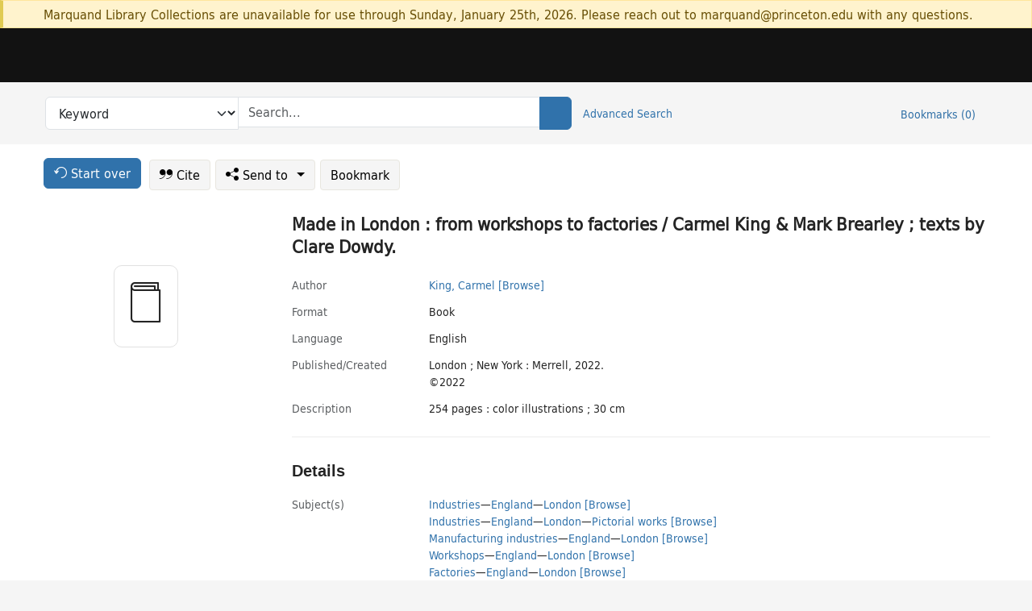

--- FILE ---
content_type: text/html; charset=utf-8
request_url: https://catalog.princeton.edu/catalog/99126830042306421
body_size: 7485
content:
<!DOCTYPE html>
<html lang="en" class="no-js">
  <head>
    <meta charset="utf-8">
    <meta http-equiv="Content-Type" content="text/html; charset=utf-8">

    <!-- Mobile viewport optimization h5bp.com/ad -->
    <meta name="HandheldFriendly" content="True">
    <meta name="viewport" content="width=device-width,initial-scale=1.0">

    <!-- OpenGraph metadata when sharing links, e.g., on FB -->
    <meta property="og:title" content="Made in London : from workshops to factories / Carmel King & Mark Brearley ; texts by Clare Dowdy. - Princeton University Library Catalog" />

    <title>Made in London : from workshops to factories / Carmel King & Mark Brearley ; texts by Clare Dowdy. - Princeton University Library Catalog</title>
    <link href="https://catalog.princeton.edu/catalog/opensearch.xml" title="Princeton University Library Catalog" type="application/opensearchdescription+xml" rel="search" />
    <link rel="icon" type="image/x-icon" href="/assets/favicon-d278d313ce27645290d60126dc43dc8f0e84a9ba48f4efce479d6f0658b6bf75.ico" />
    <link rel="stylesheet" href="/assets/application-0a3ece5c4281a5653e0d18aa6ae42c4a2ce462fdece374891851aa9ff2b1b303.css" media="screen" />
    <link rel="stylesheet" href="/assets/print-dab7197237f1eb28d6fec055fc9ab977543de68f256d5beae619e343a34441e0.css" media="print" />
    <link href="https://maxcdn.bootstrapcdn.com/font-awesome/4.6.3/css/font-awesome.min.css" rel="stylesheet" integrity="sha384-T8Gy5hrqNKT+hzMclPo118YTQO6cYprQmhrYwIiQ/3axmI1hQomh7Ud2hPOy8SP1" crossorigin="anonymous">
      <script src="/assets/application-c9dfbfddc1e70870388b93d2f5f4b5eaef990e1272748c6ea347f590144580f5.js"></script>
      <script src="/vite/assets/application-BlYrQbjN.js" crossorigin="anonymous" type="module"></script><link rel="modulepreload" href="/vite/assets/lux_import-gX-QkWxz.js" as="script" crossorigin="anonymous"><link rel="stylesheet" href="/vite/assets/lux_import-BmoZCljH.css" media="screen" />
    <script>window.Global = {"graphql":{"uri":"https://figgy.princeton.edu/graphql"},"figgy":{"url":"https://figgy.princeton.edu"}}</script>
    
    <script src="https://www.google.com/books/jsapi.js" defer="defer"></script>
    <meta name="csrf-param" content="authenticity_token" />
<meta name="csrf-token" content="FsNSe6coy0unwlLT08fN9VOY0O48MCL7m56QZZthPOiFrxxspSrgZhVNK6s3eKPDuyeipV1M653BhfWPdY5BTg" />
    <link rel="alternate" title="xml" type="application/xml" href="https://catalog.princeton.edu/catalog/99126830042306421.xml" />
<link rel="alternate" title="marc" type="application/marc" href="https://catalog.princeton.edu/catalog/99126830042306421.marc" />
<link rel="alternate" title="marcxml" type="application/marcxml+xml" href="https://catalog.princeton.edu/catalog/99126830042306421.marcxml" />
<link rel="alternate" title="openurl_ctx_kev" type="application/x-openurl-ctx-kev" href="https://catalog.princeton.edu/catalog/99126830042306421.openurl_ctx_kev" />
<link rel="alternate" title="refworks_marc_txt" type="text/plain" href="https://catalog.princeton.edu/catalog/99126830042306421.refworks_marc_txt" />
<link rel="alternate" title="endnote" type="application/x-endnote-refer" href="https://catalog.princeton.edu/catalog/99126830042306421.endnote" />
<link rel="alternate" title="dc_xml" type="text/xml" href="https://catalog.princeton.edu/catalog/99126830042306421.dc_xml" />
<link rel="alternate" title="oai_dc_xml" type="text/xml" href="https://catalog.princeton.edu/catalog/99126830042306421.oai_dc_xml" />
<link rel="alternate" title="rdf_dc" type="text/xml" href="https://catalog.princeton.edu/catalog/99126830042306421.rdf_dc" />
<link rel="alternate" title="ris" type="application/x-research-info-systems" href="https://catalog.princeton.edu/catalog/99126830042306421.ris" />
<link rel="alternate" title="mendeley" type="application/x-research-info-systems" href="https://catalog.princeton.edu/catalog/99126830042306421.mendeley" />
<link rel="alternate" title="jsonld" type="application/ld+json" href="https://catalog.princeton.edu/catalog/99126830042306421.jsonld" />
<link rel="alternate" title="mla" type="text/html" href="https://catalog.princeton.edu/catalog/99126830042306421.mla" />
<link rel="alternate" title="apa" type="text/html" href="https://catalog.princeton.edu/catalog/99126830042306421.apa" />
<link rel="alternate" title="chicago_author_date" type="text/html" href="https://catalog.princeton.edu/catalog/99126830042306421.chicago_author_date" />
<link rel="alternate" title="chicago_notes_bibliography" type="text/html" href="https://catalog.princeton.edu/catalog/99126830042306421.chicago_notes_bibliography" />
    <!-- Google Tag Manager -->
<script>(function(w,d,s,l,i){w[l]=w[l]||[];w[l].push({'gtm.start':new Date().getTime(),event:'gtm.js'});var f=d.getElementsByTagName(s)[0],j=d.createElement(s),dl=l!='dataLayer'?'&l='+l:'';j.async=true;j.src='https://www.googletagmanager.com/gtm.js?id='+i+dl;f.parentNode.insertBefore(j,f);})(window,document,'script','dataLayer','GTM-W8GV6VVT');</script>
<!-- End Google Tag Manager -->

  </head>

  <body class="blacklight-catalog blacklight-catalog-show"
        data-bibdata-base-url="https://bibdata.princeton.edu" >
  <nav id="skip-link" role="navigation" aria-label="Skip links">
    <!-- Google Tag Manager (noscript) -->
<noscript><iframe aria-hidden='true' src="https://www.googletagmanager.com/ns.html?id=GTM-W8GV6VVT" height="0" width="0" style="display:none;visibility:hidden"></iframe></noscript>
<!-- End Google Tag Manager (noscript) -->

      <a class="element-invisible element-focusable rounded-bottom py-2 px-3" data-turbolinks="false" href="#search_field">Skip to search</a>
    <a class="element-invisible element-focusable rounded-bottom py-2 px-3" data-turbolinks="false" href="#main-container">Skip to main content</a>
    
  </nav>
    <div class="col-12 alert alert-warning announcement">
    <div class="container">
      <p>
      Marquand Library Collections are unavailable for use through Sunday, January 25th, 2026. Please reach out to marquand@princeton.edu with any questions.
      </p>
    </div>
  </div>

<header class="lux">
  <div class="pul_header">
      <orangelight-header bookmarks="0" :logged-in="false"></orangelight-header>
  </div>

    <div class="header__secondary">
      <nav class="container" aria-label='Search'>
        <div class="row">
          <div id="search-navbar" class="search-navbar navbar" role="search">
            <form class="search-query-form" action="https://catalog.princeton.edu/catalog" accept-charset="UTF-8" method="get">
  
    <label class="visually-hidden" for="search_field">Search in</label>
  <div class="input-group">
    

        <select id="search_field" aria-label="Targeted search options" class="form-select search-field" name="search_field"><option data-placeholder="Search..." value="all_fields">Keyword</option>
<option data-placeholder="Search..." value="title">Title (keyword)</option>
<option data-placeholder="Search..." value="author">Author (keyword)</option>
<option data-placeholder="Search..." value="subject">Subject (keyword)</option>
<option data-placeholder="Search..." value="left_anchor">Title starts with</option>
<option data-placeholder="Search..." value="browse_subject">Subject (browse)</option>
<option data-placeholder="Search..." value="browse_name">Author (browse)</option>
<option data-placeholder="Last name, first name. Title" value="name_title">Author (sorted by title)</option>
<option data-placeholder="e.g. P19.737.3" value="browse_cn">Call number (browse)</option></select>

    <label class="visually-hidden" for="q">search for</label>
      <span class="search-input">
            <input placeholder="Search..." class="search_q q form-control rounded-0" aria-label="search for" id="q" type="search" name="q" />
      </span>

    
        <button type="submit" class="btn btn-primary search-btn" id="search">
          <span class="submit-search-text visually-hidden">Search</span>
          <span class="lux">
            <lux-icon-base icon-name="search">
              <lux-icon-search class="lux-icon lux-icon-search" aria-hidden="true"></lux-icon-search>
            </lux-icon-base>
          </span>
        </button>
  </div>
</form>

            <ul class="search-options">
              <li>
                <a class="advanced_search" href="/advanced">Advanced Search</a>
              </li>
            </ul>
            <div class="user-utils">
  <ul class="nav justify-content-end">
    
      <li class="nav-item"><a id="bookmarks_nav" class="nav-link" href="/bookmarks">
  Bookmarks
  <span class="bookmarks-parens">
    (<span class="bookmarks-count" data-role='bookmark-counter'>0</span>)
  </span>
</a></li>
  </ul>
</div>

          </div>
        <div>
      </nav>
    </div>
</header>


  <dialog id="blacklight-modal" class="modal" data-turbo="false">
  <div class="modal-dialog modal-lg">
    <div class="modal-content">
    </div>
  </div>
</dialog>
 <!-- only render if page is using modal -->

  <main id="main-container" tabindex="-1">
    <div class="container">

      <h1 class="visually-hidden application-heading">Princeton University Library Catalog</h1>

      <div class="row">
  <div class="col-md-12">
    <div id="main-flashes" class="">
      <div class="flash_messages">
  <div class="container">
      
      
      
      
  </div>
</div>

    </div>
  </div>
</div>


      <div class="row">
          <div class="row">
  <div class='pagination-search-widgets'>
    <div class="col-xs px-1">
      <div class="button--start-over">
        <a class="catalog_startOverLink btn btn-primary" id="startOverLink" href="/"><span class="icon-refresh" aria-hidden="true"></span> <span>Start over</span></a>
      </div>
    </div>
    <div class="search-widgets col-xs">
  <ul class="navbar navbar-nav">
      <li>
        <a id="citeLink" data-blacklight-modal="trigger" class="btn btn-default" href="/catalog/99126830042306421/citation"><span class="icon-cite" aria-hidden="true"></span> Cite</a>
      </li>
    <li class="dropdown">
      <button class="btn btn-outline-primary dropdown-toggle" data-bs-toggle="dropdown"><span class="icon-share" aria-hidden="true"></span> Send <span class="d-none d-lg-inline">to <span class="caret"></span></span></button>
      <ul class="dropdown-menu position-absolute">
        <li class="sms">
          <a id="smsLink" data-blacklight-modal="trigger" class="icon-mobile dropdown-item" rel="nofollow" href="/catalog/99126830042306421/sms">SMS</a>
        </li>
        <li class="email">
          <a id="emailLink" data-blacklight-modal="trigger" class="icon-email dropdown-item" rel="nofollow" href="/catalog/99126830042306421/email">Email</a>
        </li>
          <li class="endnote">
            <a rel="nofollow" class="icon-external dropdown-item" href="/catalog/99126830042306421.endnote">EndNote</a>
          </li>
          <li class="refworks">
            <a rel="nofollow" class="icon-external dropdown-item" target="_blank" href="https://www.refworks.com/express/expressimport.asp?vendor=Princeton+University+Library+Catalog&amp;filter=MARC+Format&amp;encoding=65001&amp;url=https%3A%2F%2Fcatalog.princeton.edu%2Fcatalog%2F99126830042306421.refworks_marc_txt">RefWorks</a>
          </li>
          <li class="ris">
          <a rel="nofollow" class="icon-external dropdown-item" href="/catalog/99126830042306421.ris">RIS format (e.g. Zotero)</a>
          </li>
        <li class="print">
          <a href="javascript:if(window.print)window.print()" class="dropdown-item"><span class="icon-print" aria-hidden="true"></span>Printer</a>
        </li>
      </ul>
    </li>
    <li>
      <form data-doc-id="99126830042306421" data-present="In Bookmarks" data-absent="Bookmark" data-inprogress="Saving..." action="/bookmarks/99126830042306421" accept-charset="UTF-8" method="post"><input type="hidden" name="_method" value="put" autocomplete="off" /><input type="hidden" name="authenticity_token" value="xvuHgjROlec-n-KZYGOLfo0wwN8eq7ZEgMtsWl5SjBE43FDEotCPBov6aSf33iLyMN10xmre4-ZU2pWh9VbaUQ" autocomplete="off" />
  <button name="button" type="submit" id="bookmark_toggle_99126830042306421" class="btn btn-btn-outline-secondary bookmark-button">Bookmark</button>
</form>
    </li>
  </ul>
</div>

  </div>  
</div>

<div id="main-content" class="col-12 main-content" data-host-id="">
  <div id="sidebar" class="blacklight-book">
      
  <div class="document-thumbnail" data-isbn="[&quot;9781858947020&quot;]" data-oclc="[&quot;1292590647&quot;]" data-bib-id="99126830042306421"><div class="default"></div></div>





    
  </div>
  <div id="content" class="content">
    
<div class="col-12 header-row">
    <h1 itemprop="name" lang="en">Made in London : from workshops to factories / Carmel King &amp; Mark Brearley ; texts by Clare Dowdy.</h1>
</div>

    <dl class="dl-horizontal  dl-invert top-fields">
        <dt class="blacklight-author_display">Author</dt>
        <dd class="blacklight-author_display"><a class="search-name" data-original-title="Search: King, Carmel" href="/?f[author_s][]=King%2C+Carmel">King, Carmel</a> <a class="browse-name" data-original-title="Browse: King, Carmel" dir="ltr" href="/browse/names?q=King%2C+Carmel">[Browse]</a></dd>
        <dt class="blacklight-format col-md-3">    Format
</dt>
  <dd class="col-md-9 blacklight-format">    Book
</dd>

        <dt class="blacklight-language_name_display col-md-3">    Language
</dt>
  <dd class="col-md-9 blacklight-language_name_display">    English
</dd>

        <dt class="blacklight-pub_created_display col-md-3">    Published/​Created
</dt>
  <dd class="col-md-9 blacklight-pub_created_display">    <ul id="pub_created_display-list"><li class="blacklight-pub_created_display" dir="ltr">London ; New York : Merrell, 2022.</li><li class="blacklight-pub_created_display" dir="ltr">©2022</li></ul>
</dd>

        <dt class="blacklight-description_display col-md-3">    Description
</dt>
  <dd class="col-md-9 blacklight-description_display">    254 pages : color illustrations ; 30 cm
</dd>

</dl>

    <script>
      let libcalScript = document.createElement('script');
      libcalScript.type = 'text/javascript';
      libcalScript.src = 'https://libcal.princeton.edu/libmaps/blacklight';
      document.head.appendChild(libcalScript);
      function addStyle(styleString) {
        const style = document.createElement('style');
        style.textContent = styleString;
        document.head.append(style);
      }

      addStyle(`
          .springy-icon { display: none !important; }
          a.springy-button {
             font-size: 14px !important;
            }
  .springy-button-div {
      margin-left: 1.25em !important;
  }
  @media screen and (max-width: 480px) {
   .springy-button-div {
      margin-left: 0 !important;
    }
  }
  .springy-button {
    height:auto !important;
    cursor:pointer !important;
    display:inline-block !important;
    white-space:nowrap !important;
    margin:0 0 0px 0px !important;
    padding:.25rem .5rem !important;
    text-shadow:none !important;
    font-size:1rem !important;
    font-weight:bold !important;
    color:#3072AB !important;
    border-radius:3px !important;
    border-color: #3072AB !important;
    border-radius: 0.25rem !important;
    border-width: 1.5px !important;
    background-color: white !important;
    border-style: solid !important;
    line-height: inherit !important;
}

.springy-button:hover {
    background: #F5F9FF !important;
    color: #23578B !important;
}

.springy-button:active{
    background-color: #255783 !important;
    border-color: #225179 !important;
}
.springy-button:focus{
    color: #ffffff !important;
    background-color: #285e8d !important;
    border-color: #255783 !important;
    box-shadow: 0 0 0 0.2rem rgba(79, 135, 184, 0.5) !important;
}

      `);

    </script>
    
<div id="document" class="document blacklight-book" itemscope  itemtype="http://schema.org/Thing" data-location="[&quot;recap$pa&quot;, &quot;ReCAP&quot;]">
  <div id="doc_99126830042306421">
      <span vocab="http://id.loc.gov/vocabulary/identifiers/">
    <meta property="isbn" itemprop="isbn" content="9781858947020" />
    <meta property="http://purl.org/library/oclcnum" content="1292590647" />
</span>

      <h2>Details</h2>
<dl class="dl-horizontal  dl-invert document-details">
        <dt class="blacklight-lc_subject_display col-md-3">    Subject(s)
</dt>
  <dd class="col-md-9 blacklight-lc_subject_display">    <ul><li dir="ltr"><a class="search-subject" data-original-title="Search: Industries" href="/?f[lc_subject_facet][]=Industries">Industries</a><span class="subject-level">—</span><a class="search-subject" data-original-title="Search: Industries—England" href="/?f[lc_subject_facet][]=Industries%E2%80%94England">England</a><span class="subject-level">—</span><a class="search-subject" data-original-title="Search: Industries—England—London" href="/?f[lc_subject_facet][]=Industries%E2%80%94England%E2%80%94London">London</a> <a class="browse-subject" data-original-title="Browse: Industries—England—London" aria-label="Browse: Industries—England—London" dir="ltr" href="/browse/subjects?q=Industries%E2%80%94England%E2%80%94London&amp;vocab=lc_subject_facet">[Browse]</a></li><li dir="ltr"><a class="search-subject" data-original-title="Search: Industries" href="/?f[lc_subject_facet][]=Industries">Industries</a><span class="subject-level">—</span><a class="search-subject" data-original-title="Search: Industries—England" href="/?f[lc_subject_facet][]=Industries%E2%80%94England">England</a><span class="subject-level">—</span><a class="search-subject" data-original-title="Search: Industries—England—London" href="/?f[lc_subject_facet][]=Industries%E2%80%94England%E2%80%94London">London</a><span class="subject-level">—</span><a class="search-subject" data-original-title="Search: Industries—England—London—Pictorial works" href="/?f[lc_subject_facet][]=Industries%E2%80%94England%E2%80%94London%E2%80%94Pictorial+works">Pictorial works</a> <a class="browse-subject" data-original-title="Browse: Industries—England—London—Pictorial works" aria-label="Browse: Industries—England—London—Pictorial works" dir="ltr" href="/browse/subjects?q=Industries%E2%80%94England%E2%80%94London%E2%80%94Pictorial+works&amp;vocab=lc_subject_facet">[Browse]</a></li><li dir="ltr"><a class="search-subject" data-original-title="Search: Manufacturing industries" href="/?f[lc_subject_facet][]=Manufacturing+industries">Manufacturing industries</a><span class="subject-level">—</span><a class="search-subject" data-original-title="Search: Manufacturing industries—England" href="/?f[lc_subject_facet][]=Manufacturing+industries%E2%80%94England">England</a><span class="subject-level">—</span><a class="search-subject" data-original-title="Search: Manufacturing industries—England—London" href="/?f[lc_subject_facet][]=Manufacturing+industries%E2%80%94England%E2%80%94London">London</a> <a class="browse-subject" data-original-title="Browse: Manufacturing industries—England—London" aria-label="Browse: Manufacturing industries—England—London" dir="ltr" href="/browse/subjects?q=Manufacturing+industries%E2%80%94England%E2%80%94London&amp;vocab=lc_subject_facet">[Browse]</a></li><li dir="ltr"><a class="search-subject" data-original-title="Search: Workshops" href="/?f[lc_subject_facet][]=Workshops">Workshops</a><span class="subject-level">—</span><a class="search-subject" data-original-title="Search: Workshops—England" href="/?f[lc_subject_facet][]=Workshops%E2%80%94England">England</a><span class="subject-level">—</span><a class="search-subject" data-original-title="Search: Workshops—England—London" href="/?f[lc_subject_facet][]=Workshops%E2%80%94England%E2%80%94London">London</a> <a class="browse-subject" data-original-title="Browse: Workshops—England—London" aria-label="Browse: Workshops—England—London" dir="ltr" href="/browse/subjects?q=Workshops%E2%80%94England%E2%80%94London&amp;vocab=lc_subject_facet">[Browse]</a></li><li dir="ltr"><a class="search-subject" data-original-title="Search: Factories" href="/?f[lc_subject_facet][]=Factories">Factories</a><span class="subject-level">—</span><a class="search-subject" data-original-title="Search: Factories—England" href="/?f[lc_subject_facet][]=Factories%E2%80%94England">England</a><span class="subject-level">—</span><a class="search-subject" data-original-title="Search: Factories—England—London" href="/?f[lc_subject_facet][]=Factories%E2%80%94England%E2%80%94London">London</a> <a class="browse-subject" data-original-title="Browse: Factories—England—London" aria-label="Browse: Factories—England—London" dir="ltr" href="/browse/subjects?q=Factories%E2%80%94England%E2%80%94London&amp;vocab=lc_subject_facet">[Browse]</a></li></ul>
</dd>

        
<dt class="blacklight-author">Author</dt>
<dd><ul>
    <li class="blacklight-author" dir="ltr"><a class="search-related-name" data-original-title="Search: Dowdy, Clare" href="/?f[author_s][]=Dowdy%2C+Clare">Dowdy, Clare</a>  <a class="browse-related-name" data-original-title="Search: Dowdy, Clare" href="/browse/names?q=Dowdy%2C+Clare">[Browse]</a></li>
</ul></dd>
<dt class="blacklight-author-of-introduction">Author of introduction</dt>
<dd><ul>
    <li class="blacklight-author-of-introduction" dir="ltr"><a class="search-related-name" data-original-title="Search: Brearley, Mark" href="/?f[author_s][]=Brearley%2C+Mark">Brearley, Mark</a>  <a class="browse-related-name" data-original-title="Search: Brearley, Mark" href="/browse/names?q=Brearley%2C+Mark">[Browse]</a></li>
</ul></dd>

        <dt class="blacklight-notes_display col-md-3">    Notes
</dt>
  <dd class="col-md-9 blacklight-notes_display">    <ul id="notes_display-list"><li class="blacklight-notes_display" dir="ltr">Includes index.</li><li class="blacklight-notes_display" dir="ltr">&quot;Walking through London&#39;s busy streets, you would not imagine that the city boasts one of the world&#39;s most diverse manufacturing scenes. But throughout its thirty-two boroughs, people are making bicycles, ballet shoes, military uniforms, cardboard packaging, neon signs, umbrellas, craft beer and much more. This book provides a fascinating glimpse behind the doors of fifty businesses: the processes and spaces that are so often hidden from view, and the people who work there, from sole traders to workforces numbering in the hundreds&quot; -- Back cover.</li></ul>
</dd>

        <dt class="blacklight-isbn_display col-md-3">    ISBN
</dt>
  <dd class="col-md-9 blacklight-isbn_display">    <ul id="isbn_display-list"><li class="blacklight-isbn_display" dir="ltr">1858947022 (hardcover)</li><li class="blacklight-isbn_display" dir="ltr">9781858947020 (hardcover)</li></ul>
</dd>

        <dt class="blacklight-oclc_s col-md-3">    OCLC
</dt>
  <dd class="col-md-9 blacklight-oclc_s">    1292590647
</dd>

  <dt>Statement on responsible collection description</dt>
<dd>Princeton University Library aims to describe library materials in a manner that is respectful to the individuals and communities who create, use, and are represented in the collections we manage. <a href="https://library.princeton.edu/about/responsible-collection-description" target="_blank"
   aria-label="Read more about Statement responsible collection description (opens in new tab)">Read more...</a></dd>

</dl>

  </div>
</div>

<!-- COinS, for Zotero among others. -->
<span class="Z3988" aria-hidden='true' title="url_ver=Z39.88-2004&amp;url_ctx_fmt=info%3Aofi%2Ffmt%3Akev%3Amtx%3Actx&amp;ctx_ver=Z39.88-2004&amp;ctx_tim=2026-01-20T01%3A40%3A21%2B00%3A00&amp;ctx_id=&amp;ctx_enc=info%3Aofi%2Fenc%3AUTF-8&amp;rft.genre=book&amp;rft.au=King%2C+Carmel&amp;rft.pub=New+York%3A+Merrell&amp;rft.isbn=9781858947020&amp;rft.date=2022&amp;rft.title=Made+in+London+%3A+from+workshops+to+factories&amp;rft.btitle=Made+in+London+%3A+from+workshops+to+factories&amp;rft.oclc=1292590647&amp;rft_val_fmt=info%3Aofi%2Ffmt%3Akev%3Amtx%3Abook&amp;rft_id=https%3A%2F%2Fcatalog.princeton.edu%2Fcatalog%2F99126830042306421&amp;rft_id=info%3Aoclcnum%2F1292590647&amp;rfr_id=info%3Asid%2Fcatalog.princeton.edu%3Agenerator"></span>



      <dl class="dl-horizontal dl-invert">
        <dt class="other-views">Other views</dt>
        <dd class="classic-views">
          <a id="staffLink" href="/catalog/99126830042306421/staff_view">Staff view</a>
        </dd>
      </dl>
    <div class="container-fluid need-help-container" role="region" aria-label="Need Help">
    <div class="row need-help-row">
        <div class="column col-md-4 col-sm-12">
            <div class="need-help-label">Need Help?</div>
        </div>
        <div class="column col-md-4 col-sm-12 need-help-links">
            <div class="row links-row">
                <a title="Ask a Question" class="ask-a-question" data-blacklight-modal="trigger" href="/ask_a_question?ask_a_question_form%5Bid%5D=99126830042306421&amp;ask_a_question_form%5Btitle%5D=Made+in+London+%3A+from+workshops+to+factories+%2F+Carmel+King+%26+Mark+Brearley+%3B+texts+by+Clare+Dowdy.">Ask a Question</a>
            </div>
            <div class="row links-row">
                <a title="Suggest a Correction" class="suggest-correction" data-blacklight-modal="trigger" href="/suggest_correction?suggest_correction_form%5Bid%5D=99126830042306421&amp;suggest_correction_form%5Btitle%5D=Made+in+London+%3A+from+workshops+to+factories+%2F+Carmel+King+%26+Mark+Brearley+%3B+texts+by+Clare+Dowdy.">Suggest a Correction</a>
            </div>
        </div>
    </div>
</div>

  </div>
  <div id="aside" class="blacklight-book">
    <h2 class="visually-hidden">Supplementary Information</h2>
    
  </div>
</div>

      </div>

    </div>
    <div class="lux">
      <bookmark-login-dialog login-url="/users/sign_in?origin=%2Fcatalog%2F99126830042306421"></bookmark-login-dialog>
    </div>
  </main>
  <div class="pul_footer">
  <div class="container">
    <footer class="lux">
      <lux-library-footer></lux-library-footer>
    </footer>
  </div>
</div>

  <script>
    // Intentionally block DOM parsing until we have removed the no-js class,
    // to avoid layout shifts
    document.querySelector('html').classList.remove('no-js');
  </script>
  </body>
</html>


--- FILE ---
content_type: application/javascript
request_url: https://catalog.princeton.edu/vite/assets/application-BlYrQbjN.js
body_size: 131605
content:
var Ol=(n,e)=>()=>(e||n((e={exports:{}}).exports,e),e.exports);import{A as Tl,l as Dl}from"./lux_import-gX-QkWxz.js";var Ty=Ol((Fy,kr)=>{function xo(n){const e=document.createElement("script");e.setAttribute("src",n),e.setAttribute("type","text/javascript"),document.documentElement.firstChild.appendChild(e)}window.addBookCoversToDom=n=>{Object.entries(n).forEach(([e,t])=>{if(t.thumbnail_url){const[i,r]=e.split(":"),s=document.querySelectorAll(`*[data-${i}]`),a=Array.from(s).find(l=>l.dataset[i].indexOf(r)!=-1),o=t.thumbnail_url.replace(/zoom=./,"zoom=1").replace("&edge=curl",""),c=document.createElement("img");c.setAttribute("alt",""),c.setAttribute("src",o),a.childNodes.forEach(l=>l.remove()),a.appendChild(c)}})};class Il{constructor(e=null){this.google_url="https://books.google.com/books?callback=addBookCoversToDom&jscmd=viewapi&bibkeys=",this.identifiers={isbn:"isbn",oclc:"http://purl.org/library/oclcnum"},this.requestFn=e||xo,this.#e()}#e(){const e=Object.entries(this.identifiers).reduce((t,i)=>{const[r,s]=i;return t.concat(this.#n(r,s))},[]);return this.#t(e),!0}#t(e){const t=`${this.google_url}${e.join(",")}`;this.requestFn(t)}#n(e,t){const i=document.querySelectorAll(`meta[property='${t}']`);return Array.from(i).map(r=>`${e}:${r.getAttribute("content").replace(/[^0-9]/g,"")}`)}}const Gn={Some:n=>({map:e=>Gn.Some(e(n)),isSome:()=>!0}),None:()=>({map:n=>Gn.None(),isSome:()=>!1})};self.fetch||(self.fetch=function(n,e){return e=e||{},new Promise(function(t,i){var r=new XMLHttpRequest,s=[],a={},o=function l(){return{ok:(r.status/100|0)==2,statusText:r.statusText,status:r.status,url:r.responseURL,text:function(){return Promise.resolve(r.responseText)},json:function(){return Promise.resolve(r.responseText).then(JSON.parse)},blob:function(){return Promise.resolve(new Blob([r.response]))},clone:l,headers:{keys:function(){return s},entries:function(){return s.map(function(u){return[u,r.getResponseHeader(u)]})},get:function(u){return r.getResponseHeader(u)},has:function(u){return r.getResponseHeader(u)!=null}}}};for(var c in r.open(e.method||"get",n,!0),r.onload=function(){r.getAllResponseHeaders().toLowerCase().replace(/^(.+?):/gm,function(l,u){a[u]||s.push(a[u]=u)}),t(o())},r.onerror=i,r.withCredentials=e.credentials=="include",e.headers)r.setRequestHeader(c,e.headers[c]);r.send(e.body||null)})});var Gi=function(n,e){return Gi=Object.setPrototypeOf||{__proto__:[]}instanceof Array&&function(t,i){t.__proto__=i}||function(t,i){for(var r in i)Object.prototype.hasOwnProperty.call(i,r)&&(t[r]=i[r])},Gi(n,e)};function _e(n,e){if(typeof e!="function"&&e!==null)throw new TypeError("Class extends value "+String(e)+" is not a constructor or null");Gi(n,e);function t(){this.constructor=n}n.prototype=e===null?Object.create(e):(t.prototype=e.prototype,new t)}var v=function(){return v=Object.assign||function(e){for(var t,i=1,r=arguments.length;i<r;i++){t=arguments[i];for(var s in t)Object.prototype.hasOwnProperty.call(t,s)&&(e[s]=t[s])}return e},v.apply(this,arguments)};function ke(n,e){var t={};for(var i in n)Object.prototype.hasOwnProperty.call(n,i)&&e.indexOf(i)<0&&(t[i]=n[i]);if(n!=null&&typeof Object.getOwnPropertySymbols=="function")for(var r=0,i=Object.getOwnPropertySymbols(n);r<i.length;r++)e.indexOf(i[r])<0&&Object.prototype.propertyIsEnumerable.call(n,i[r])&&(t[i[r]]=n[i[r]]);return t}function Ce(n,e,t,i){function r(s){return s instanceof t?s:new t(function(a){a(s)})}return new(t||(t=Promise))(function(s,a){function o(u){try{l(i.next(u))}catch(f){a(f)}}function c(u){try{l(i.throw(u))}catch(f){a(f)}}function l(u){u.done?s(u.value):r(u.value).then(o,c)}l((i=i.apply(n,e||[])).next())})}function Ae(n,e){var t={label:0,sent:function(){if(s[0]&1)throw s[1];return s[1]},trys:[],ops:[]},i,r,s,a=Object.create((typeof Iterator=="function"?Iterator:Object).prototype);return a.next=o(0),a.throw=o(1),a.return=o(2),typeof Symbol=="function"&&(a[Symbol.iterator]=function(){return this}),a;function o(l){return function(u){return c([l,u])}}function c(l){if(i)throw new TypeError("Generator is already executing.");for(;a&&(a=0,l[0]&&(t=0)),t;)try{if(i=1,r&&(s=l[0]&2?r.return:l[0]?r.throw||((s=r.return)&&s.call(r),0):r.next)&&!(s=s.call(r,l[1])).done)return s;switch(r=0,s&&(l=[l[0]&2,s.value]),l[0]){case 0:case 1:s=l;break;case 4:return t.label++,{value:l[1],done:!1};case 5:t.label++,r=l[1],l=[0];continue;case 7:l=t.ops.pop(),t.trys.pop();continue;default:if(s=t.trys,!(s=s.length>0&&s[s.length-1])&&(l[0]===6||l[0]===2)){t=0;continue}if(l[0]===3&&(!s||l[1]>s[0]&&l[1]<s[3])){t.label=l[1];break}if(l[0]===6&&t.label<s[1]){t.label=s[1],s=l;break}if(s&&t.label<s[2]){t.label=s[2],t.ops.push(l);break}s[2]&&t.ops.pop(),t.trys.pop();continue}l=e.call(n,t)}catch(u){l=[6,u],r=0}finally{i=s=0}if(l[0]&5)throw l[1];return{value:l[0]?l[1]:void 0,done:!0}}}function ie(n,e,t){if(t||arguments.length===2)for(var i=0,r=e.length,s;i<r;i++)(s||!(i in e))&&(s||(s=Array.prototype.slice.call(e,0,i)),s[i]=e[i]);return n.concat(s||Array.prototype.slice.call(e))}var xi="Invariant Violation",fs=Object.setPrototypeOf,Ml=fs===void 0?function(n,e){return n.__proto__=e,n}:fs,wo=(function(n){_e(e,n);function e(t){t===void 0&&(t=xi);var i=n.call(this,typeof t=="number"?xi+": "+t+" (see https://github.com/apollographql/invariant-packages)":t)||this;return i.framesToPop=1,i.name=xi,Ml(i,e.prototype),i}return e})(Error);function et(n,e){if(!n)throw new wo(e)}var So=["debug","log","warn","error","silent"],Cl=So.indexOf("log");function xn(n){return function(){if(So.indexOf(n)>=Cl){var e=console[n]||console.log;return e.apply(console,arguments)}}}(function(n){n.debug=xn("debug"),n.log=xn("log"),n.warn=xn("warn"),n.error=xn("error")})(et||(et={}));var Or="3.13.8";function he(n){try{return n()}catch{}}const Yi=he(function(){return globalThis})||he(function(){return window})||he(function(){return self})||he(function(){return global})||he(function(){return he.constructor("return this")()});var hs=new Map;function Xi(n){var e=hs.get(n)||1;return hs.set(n,e+1),"".concat(n,":").concat(e,":").concat(Math.random().toString(36).slice(2))}function Eo(n,e){e===void 0&&(e=0);var t=Xi("stringifyForDisplay");return JSON.stringify(n,function(i,r){return r===void 0?t:r},e).split(JSON.stringify(t)).join("<undefined>")}function wn(n){return function(e){for(var t=[],i=1;i<arguments.length;i++)t[i-1]=arguments[i];if(typeof e=="number"){var r=e;e=Tr(r),e||(e=Dr(r,t),t=[])}n.apply(void 0,[e].concat(t))}}var M=Object.assign(function(e,t){for(var i=[],r=2;r<arguments.length;r++)i[r-2]=arguments[r];e||et(e,Tr(t,i)||Dr(t,i))},{debug:wn(et.debug),log:wn(et.log),warn:wn(et.warn),error:wn(et.error)});function se(n){for(var e=[],t=1;t<arguments.length;t++)e[t-1]=arguments[t];return new wo(Tr(n,e)||Dr(n,e))}var ds=Symbol.for("ApolloErrorMessageHandler_"+Or);function ko(n){if(typeof n=="string")return n;try{return Eo(n,2).slice(0,1e3)}catch{return"<non-serializable>"}}function Tr(n,e){if(e===void 0&&(e=[]),!!n)return Yi[ds]&&Yi[ds](n,e.map(ko))}function Dr(n,e){if(e===void 0&&(e=[]),!!n)return"An error occurred! For more details, see the full error text at https://go.apollo.dev/c/err#".concat(encodeURIComponent(JSON.stringify({version:Or,message:n,args:e.map(ko)})))}function Vn(n,e){if(!!!n)throw new Error(e)}function Al(n){return typeof n=="object"&&n!==null}function Rl(n,e){if(!!!n)throw new Error("Unexpected invariant triggered.")}const Fl=/\r\n|[\n\r]/g;function Ji(n,e){let t=0,i=1;for(const r of n.body.matchAll(Fl)){if(typeof r.index=="number"||Rl(!1),r.index>=e)break;t=r.index+r[0].length,i+=1}return{line:i,column:e+1-t}}function Pl(n){return Oo(n.source,Ji(n.source,n.start))}function Oo(n,e){const t=n.locationOffset.column-1,i="".padStart(t)+n.body,r=e.line-1,s=n.locationOffset.line-1,a=e.line+s,o=e.line===1?t:0,c=e.column+o,l=`${n.name}:${a}:${c}
`,u=i.split(/\r\n|[\n\r]/g),f=u[r];if(f.length>120){const h=Math.floor(c/80),d=c%80,p=[];for(let m=0;m<f.length;m+=80)p.push(f.slice(m,m+80));return l+ps([[`${a} |`,p[0]],...p.slice(1,h+1).map(m=>["|",m]),["|","^".padStart(d)],["|",p[h+1]]])}return l+ps([[`${a-1} |`,u[r-1]],[`${a} |`,f],["|","^".padStart(c)],[`${a+1} |`,u[r+1]]])}function ps(n){const e=n.filter(([i,r])=>r!==void 0),t=Math.max(...e.map(([i])=>i.length));return e.map(([i,r])=>i.padStart(t)+(r?" "+r:"")).join(`
`)}function Nl(n){const e=n[0];return e==null||"kind"in e||"length"in e?{nodes:e,source:n[1],positions:n[2],path:n[3],originalError:n[4],extensions:n[5]}:e}class Ir extends Error{constructor(e,...t){var i,r,s;const{nodes:a,source:o,positions:c,path:l,originalError:u,extensions:f}=Nl(t);super(e),this.name="GraphQLError",this.path=l??void 0,this.originalError=u??void 0,this.nodes=ms(Array.isArray(a)?a:a?[a]:void 0);const h=ms((i=this.nodes)===null||i===void 0?void 0:i.map(p=>p.loc).filter(p=>p!=null));this.source=o??(h==null||(r=h[0])===null||r===void 0?void 0:r.source),this.positions=c??h?.map(p=>p.start),this.locations=c&&o?c.map(p=>Ji(o,p)):h?.map(p=>Ji(p.source,p.start));const d=Al(u?.extensions)?u?.extensions:void 0;this.extensions=(s=f??d)!==null&&s!==void 0?s:Object.create(null),Object.defineProperties(this,{message:{writable:!0,enumerable:!0},name:{enumerable:!1},nodes:{enumerable:!1},source:{enumerable:!1},positions:{enumerable:!1},originalError:{enumerable:!1}}),u!=null&&u.stack?Object.defineProperty(this,"stack",{value:u.stack,writable:!0,configurable:!0}):Error.captureStackTrace?Error.captureStackTrace(this,Ir):Object.defineProperty(this,"stack",{value:Error().stack,writable:!0,configurable:!0})}get[Symbol.toStringTag](){return"GraphQLError"}toString(){let e=this.message;if(this.nodes)for(const t of this.nodes)t.loc&&(e+=`

`+Pl(t.loc));else if(this.source&&this.locations)for(const t of this.locations)e+=`

`+Oo(this.source,t);return e}toJSON(){const e={message:this.message};return this.locations!=null&&(e.locations=this.locations),this.path!=null&&(e.path=this.path),this.extensions!=null&&Object.keys(this.extensions).length>0&&(e.extensions=this.extensions),e}}function ms(n){return n===void 0||n.length===0?void 0:n}function X(n,e,t){return new Ir(`Syntax Error: ${t}`,{source:n,positions:[e]})}class Ll{constructor(e,t,i){this.start=e.start,this.end=t.end,this.startToken=e,this.endToken=t,this.source=i}get[Symbol.toStringTag](){return"Location"}toJSON(){return{start:this.start,end:this.end}}}class To{constructor(e,t,i,r,s,a){this.kind=e,this.start=t,this.end=i,this.line=r,this.column=s,this.value=a,this.prev=null,this.next=null}get[Symbol.toStringTag](){return"Token"}toJSON(){return{kind:this.kind,value:this.value,line:this.line,column:this.column}}}const Do={Name:[],Document:["definitions"],OperationDefinition:["description","name","variableDefinitions","directives","selectionSet"],VariableDefinition:["description","variable","type","defaultValue","directives"],Variable:["name"],SelectionSet:["selections"],Field:["alias","name","arguments","directives","selectionSet"],Argument:["name","value"],FragmentSpread:["name","directives"],InlineFragment:["typeCondition","directives","selectionSet"],FragmentDefinition:["description","name","variableDefinitions","typeCondition","directives","selectionSet"],IntValue:[],FloatValue:[],StringValue:[],BooleanValue:[],NullValue:[],EnumValue:[],ListValue:["values"],ObjectValue:["fields"],ObjectField:["name","value"],Directive:["name","arguments"],NamedType:["name"],ListType:["type"],NonNullType:["type"],SchemaDefinition:["description","directives","operationTypes"],OperationTypeDefinition:["type"],ScalarTypeDefinition:["description","name","directives"],ObjectTypeDefinition:["description","name","interfaces","directives","fields"],FieldDefinition:["description","name","arguments","type","directives"],InputValueDefinition:["description","name","type","defaultValue","directives"],InterfaceTypeDefinition:["description","name","interfaces","directives","fields"],UnionTypeDefinition:["description","name","directives","types"],EnumTypeDefinition:["description","name","directives","values"],EnumValueDefinition:["description","name","directives"],InputObjectTypeDefinition:["description","name","directives","fields"],DirectiveDefinition:["description","name","arguments","locations"],SchemaExtension:["directives","operationTypes"],ScalarTypeExtension:["name","directives"],ObjectTypeExtension:["name","interfaces","directives","fields"],InterfaceTypeExtension:["name","interfaces","directives","fields"],UnionTypeExtension:["name","directives","types"],EnumTypeExtension:["name","directives","values"],InputObjectTypeExtension:["name","directives","fields"],TypeCoordinate:["name"],MemberCoordinate:["name","memberName"],ArgumentCoordinate:["name","fieldName","argumentName"],DirectiveCoordinate:["name"],DirectiveArgumentCoordinate:["name","argumentName"]},Vl=new Set(Object.keys(Do));function gs(n){const e=n?.kind;return typeof e=="string"&&Vl.has(e)}var dt;(function(n){n.QUERY="query",n.MUTATION="mutation",n.SUBSCRIPTION="subscription"})(dt||(dt={}));var Ki;(function(n){n.QUERY="QUERY",n.MUTATION="MUTATION",n.SUBSCRIPTION="SUBSCRIPTION",n.FIELD="FIELD",n.FRAGMENT_DEFINITION="FRAGMENT_DEFINITION",n.FRAGMENT_SPREAD="FRAGMENT_SPREAD",n.INLINE_FRAGMENT="INLINE_FRAGMENT",n.VARIABLE_DEFINITION="VARIABLE_DEFINITION",n.SCHEMA="SCHEMA",n.SCALAR="SCALAR",n.OBJECT="OBJECT",n.FIELD_DEFINITION="FIELD_DEFINITION",n.ARGUMENT_DEFINITION="ARGUMENT_DEFINITION",n.INTERFACE="INTERFACE",n.UNION="UNION",n.ENUM="ENUM",n.ENUM_VALUE="ENUM_VALUE",n.INPUT_OBJECT="INPUT_OBJECT",n.INPUT_FIELD_DEFINITION="INPUT_FIELD_DEFINITION"})(Ki||(Ki={}));var T;(function(n){n.NAME="Name",n.DOCUMENT="Document",n.OPERATION_DEFINITION="OperationDefinition",n.VARIABLE_DEFINITION="VariableDefinition",n.SELECTION_SET="SelectionSet",n.FIELD="Field",n.ARGUMENT="Argument",n.FRAGMENT_SPREAD="FragmentSpread",n.INLINE_FRAGMENT="InlineFragment",n.FRAGMENT_DEFINITION="FragmentDefinition",n.VARIABLE="Variable",n.INT="IntValue",n.FLOAT="FloatValue",n.STRING="StringValue",n.BOOLEAN="BooleanValue",n.NULL="NullValue",n.ENUM="EnumValue",n.LIST="ListValue",n.OBJECT="ObjectValue",n.OBJECT_FIELD="ObjectField",n.DIRECTIVE="Directive",n.NAMED_TYPE="NamedType",n.LIST_TYPE="ListType",n.NON_NULL_TYPE="NonNullType",n.SCHEMA_DEFINITION="SchemaDefinition",n.OPERATION_TYPE_DEFINITION="OperationTypeDefinition",n.SCALAR_TYPE_DEFINITION="ScalarTypeDefinition",n.OBJECT_TYPE_DEFINITION="ObjectTypeDefinition",n.FIELD_DEFINITION="FieldDefinition",n.INPUT_VALUE_DEFINITION="InputValueDefinition",n.INTERFACE_TYPE_DEFINITION="InterfaceTypeDefinition",n.UNION_TYPE_DEFINITION="UnionTypeDefinition",n.ENUM_TYPE_DEFINITION="EnumTypeDefinition",n.ENUM_VALUE_DEFINITION="EnumValueDefinition",n.INPUT_OBJECT_TYPE_DEFINITION="InputObjectTypeDefinition",n.DIRECTIVE_DEFINITION="DirectiveDefinition",n.SCHEMA_EXTENSION="SchemaExtension",n.SCALAR_TYPE_EXTENSION="ScalarTypeExtension",n.OBJECT_TYPE_EXTENSION="ObjectTypeExtension",n.INTERFACE_TYPE_EXTENSION="InterfaceTypeExtension",n.UNION_TYPE_EXTENSION="UnionTypeExtension",n.ENUM_TYPE_EXTENSION="EnumTypeExtension",n.INPUT_OBJECT_TYPE_EXTENSION="InputObjectTypeExtension",n.TYPE_COORDINATE="TypeCoordinate",n.MEMBER_COORDINATE="MemberCoordinate",n.ARGUMENT_COORDINATE="ArgumentCoordinate",n.DIRECTIVE_COORDINATE="DirectiveCoordinate",n.DIRECTIVE_ARGUMENT_COORDINATE="DirectiveArgumentCoordinate"})(T||(T={}));function Zi(n){return n===9||n===32}function rn(n){return n>=48&&n<=57}function Io(n){return n>=97&&n<=122||n>=65&&n<=90}function Mo(n){return Io(n)||n===95}function jl(n){return Io(n)||rn(n)||n===95}function ql(n){var e;let t=Number.MAX_SAFE_INTEGER,i=null,r=-1;for(let a=0;a<n.length;++a){var s;const o=n[a],c=Bl(o);c!==o.length&&(i=(s=i)!==null&&s!==void 0?s:a,r=a,a!==0&&c<t&&(t=c))}return n.map((a,o)=>o===0?a:a.slice(t)).slice((e=i)!==null&&e!==void 0?e:0,r+1)}function Bl(n){let e=0;for(;e<n.length&&Zi(n.charCodeAt(e));)++e;return e}function zl(n,e){const t=n.replace(/"""/g,'\\"""'),i=t.split(/\r\n|[\n\r]/g),r=i.length===1,s=i.length>1&&i.slice(1).every(d=>d.length===0||Zi(d.charCodeAt(0))),a=t.endsWith('\\"""'),o=n.endsWith('"')&&!a,c=n.endsWith("\\"),l=o||c,u=!r||n.length>70||l||s||a;let f="";const h=r&&Zi(n.charCodeAt(0));return(u&&!h||s)&&(f+=`
`),f+=t,(u||l)&&(f+=`
`),'"""'+f+'"""'}var w;(function(n){n.SOF="<SOF>",n.EOF="<EOF>",n.BANG="!",n.DOLLAR="$",n.AMP="&",n.PAREN_L="(",n.PAREN_R=")",n.DOT=".",n.SPREAD="...",n.COLON=":",n.EQUALS="=",n.AT="@",n.BRACKET_L="[",n.BRACKET_R="]",n.BRACE_L="{",n.PIPE="|",n.BRACE_R="}",n.NAME="Name",n.INT="Int",n.FLOAT="Float",n.STRING="String",n.BLOCK_STRING="BlockString",n.COMMENT="Comment"})(w||(w={}));class Ul{constructor(e){const t=new To(w.SOF,0,0,0,0);this.source=e,this.lastToken=t,this.token=t,this.line=1,this.lineStart=0}get[Symbol.toStringTag](){return"Lexer"}advance(){return this.lastToken=this.token,this.token=this.lookahead()}lookahead(){let e=this.token;if(e.kind!==w.EOF)do if(e.next)e=e.next;else{const t=$l(this,e.end);e.next=t,t.prev=e,e=t}while(e.kind===w.COMMENT);return e}}function Ql(n){return n===w.BANG||n===w.DOLLAR||n===w.AMP||n===w.PAREN_L||n===w.PAREN_R||n===w.DOT||n===w.SPREAD||n===w.COLON||n===w.EQUALS||n===w.AT||n===w.BRACKET_L||n===w.BRACKET_R||n===w.BRACE_L||n===w.PIPE||n===w.BRACE_R}function Dt(n){return n>=0&&n<=55295||n>=57344&&n<=1114111}function ai(n,e){return Co(n.charCodeAt(e))&&Ao(n.charCodeAt(e+1))}function Co(n){return n>=55296&&n<=56319}function Ao(n){return n>=56320&&n<=57343}function st(n,e){const t=n.source.body.codePointAt(e);if(t===void 0)return w.EOF;if(t>=32&&t<=126){const i=String.fromCodePoint(t);return i==='"'?`'"'`:`"${i}"`}return"U+"+t.toString(16).toUpperCase().padStart(4,"0")}function G(n,e,t,i,r){const s=n.line,a=1+t-n.lineStart;return new To(e,t,i,s,a,r)}function $l(n,e){const t=n.source.body,i=t.length;let r=e;for(;r<i;){const s=t.charCodeAt(r);switch(s){case 65279:case 9:case 32:case 44:++r;continue;case 10:++r,++n.line,n.lineStart=r;continue;case 13:t.charCodeAt(r+1)===10?r+=2:++r,++n.line,n.lineStart=r;continue;case 35:return Wl(n,r);case 33:return G(n,w.BANG,r,r+1);case 36:return G(n,w.DOLLAR,r,r+1);case 38:return G(n,w.AMP,r,r+1);case 40:return G(n,w.PAREN_L,r,r+1);case 41:return G(n,w.PAREN_R,r,r+1);case 46:if(t.charCodeAt(r+1)===46&&t.charCodeAt(r+2)===46)return G(n,w.SPREAD,r,r+3);break;case 58:return G(n,w.COLON,r,r+1);case 61:return G(n,w.EQUALS,r,r+1);case 64:return G(n,w.AT,r,r+1);case 91:return G(n,w.BRACKET_L,r,r+1);case 93:return G(n,w.BRACKET_R,r,r+1);case 123:return G(n,w.BRACE_L,r,r+1);case 124:return G(n,w.PIPE,r,r+1);case 125:return G(n,w.BRACE_R,r,r+1);case 34:return t.charCodeAt(r+1)===34&&t.charCodeAt(r+2)===34?Kl(n,r):Gl(n,r)}if(rn(s)||s===45)return Hl(n,r,s);if(Mo(s))return Zl(n,r);throw X(n.source,r,s===39?`Unexpected single quote character ('), did you mean to use a double quote (")?`:Dt(s)||ai(t,r)?`Unexpected character: ${st(n,r)}.`:`Invalid character: ${st(n,r)}.`)}return G(n,w.EOF,i,i)}function Wl(n,e){const t=n.source.body,i=t.length;let r=e+1;for(;r<i;){const s=t.charCodeAt(r);if(s===10||s===13)break;if(Dt(s))++r;else if(ai(t,r))r+=2;else break}return G(n,w.COMMENT,e,r,t.slice(e+1,r))}function Hl(n,e,t){const i=n.source.body;let r=e,s=t,a=!1;if(s===45&&(s=i.charCodeAt(++r)),s===48){if(s=i.charCodeAt(++r),rn(s))throw X(n.source,r,`Invalid number, unexpected digit after 0: ${st(n,r)}.`)}else r=wi(n,r,s),s=i.charCodeAt(r);if(s===46&&(a=!0,s=i.charCodeAt(++r),r=wi(n,r,s),s=i.charCodeAt(r)),(s===69||s===101)&&(a=!0,s=i.charCodeAt(++r),(s===43||s===45)&&(s=i.charCodeAt(++r)),r=wi(n,r,s),s=i.charCodeAt(r)),s===46||Mo(s))throw X(n.source,r,`Invalid number, expected digit but got: ${st(n,r)}.`);return G(n,a?w.FLOAT:w.INT,e,r,i.slice(e,r))}function wi(n,e,t){if(!rn(t))throw X(n.source,e,`Invalid number, expected digit but got: ${st(n,e)}.`);const i=n.source.body;let r=e+1;for(;rn(i.charCodeAt(r));)++r;return r}function Gl(n,e){const t=n.source.body,i=t.length;let r=e+1,s=r,a="";for(;r<i;){const o=t.charCodeAt(r);if(o===34)return a+=t.slice(s,r),G(n,w.STRING,e,r+1,a);if(o===92){a+=t.slice(s,r);const c=t.charCodeAt(r+1)===117?t.charCodeAt(r+2)===123?Yl(n,r):Xl(n,r):Jl(n,r);a+=c.value,r+=c.size,s=r;continue}if(o===10||o===13)break;if(Dt(o))++r;else if(ai(t,r))r+=2;else throw X(n.source,r,`Invalid character within String: ${st(n,r)}.`)}throw X(n.source,r,"Unterminated string.")}function Yl(n,e){const t=n.source.body;let i=0,r=3;for(;r<12;){const s=t.charCodeAt(e+r++);if(s===125){if(r<5||!Dt(i))break;return{value:String.fromCodePoint(i),size:r}}if(i=i<<4|Qt(s),i<0)break}throw X(n.source,e,`Invalid Unicode escape sequence: "${t.slice(e,e+r)}".`)}function Xl(n,e){const t=n.source.body,i=ys(t,e+2);if(Dt(i))return{value:String.fromCodePoint(i),size:6};if(Co(i)&&t.charCodeAt(e+6)===92&&t.charCodeAt(e+7)===117){const r=ys(t,e+8);if(Ao(r))return{value:String.fromCodePoint(i,r),size:12}}throw X(n.source,e,`Invalid Unicode escape sequence: "${t.slice(e,e+6)}".`)}function ys(n,e){return Qt(n.charCodeAt(e))<<12|Qt(n.charCodeAt(e+1))<<8|Qt(n.charCodeAt(e+2))<<4|Qt(n.charCodeAt(e+3))}function Qt(n){return n>=48&&n<=57?n-48:n>=65&&n<=70?n-55:n>=97&&n<=102?n-87:-1}function Jl(n,e){const t=n.source.body;switch(t.charCodeAt(e+1)){case 34:return{value:'"',size:2};case 92:return{value:"\\",size:2};case 47:return{value:"/",size:2};case 98:return{value:"\b",size:2};case 102:return{value:"\f",size:2};case 110:return{value:`
`,size:2};case 114:return{value:"\r",size:2};case 116:return{value:"	",size:2}}throw X(n.source,e,`Invalid character escape sequence: "${t.slice(e,e+2)}".`)}function Kl(n,e){const t=n.source.body,i=t.length;let r=n.lineStart,s=e+3,a=s,o="";const c=[];for(;s<i;){const l=t.charCodeAt(s);if(l===34&&t.charCodeAt(s+1)===34&&t.charCodeAt(s+2)===34){o+=t.slice(a,s),c.push(o);const u=G(n,w.BLOCK_STRING,e,s+3,ql(c).join(`
`));return n.line+=c.length-1,n.lineStart=r,u}if(l===92&&t.charCodeAt(s+1)===34&&t.charCodeAt(s+2)===34&&t.charCodeAt(s+3)===34){o+=t.slice(a,s),a=s+1,s+=4;continue}if(l===10||l===13){o+=t.slice(a,s),c.push(o),l===13&&t.charCodeAt(s+1)===10?s+=2:++s,o="",a=s,r=s;continue}if(Dt(l))++s;else if(ai(t,s))s+=2;else throw X(n.source,s,`Invalid character within String: ${st(n,s)}.`)}throw X(n.source,s,"Unterminated string.")}function Zl(n,e){const t=n.source.body,i=t.length;let r=e+1;for(;r<i;){const s=t.charCodeAt(r);if(jl(s))++r;else break}return G(n,w.NAME,e,r,t.slice(e,r))}const eu=10,Ro=2;function Mr(n){return oi(n,[])}function oi(n,e){switch(typeof n){case"string":return JSON.stringify(n);case"function":return n.name?`[function ${n.name}]`:"[function]";case"object":return tu(n,e);default:return String(n)}}function tu(n,e){if(n===null)return"null";if(e.includes(n))return"[Circular]";const t=[...e,n];if(nu(n)){const i=n.toJSON();if(i!==n)return typeof i=="string"?i:oi(i,t)}else if(Array.isArray(n))return ru(n,t);return iu(n,t)}function nu(n){return typeof n.toJSON=="function"}function iu(n,e){const t=Object.entries(n);return t.length===0?"{}":e.length>Ro?"["+su(n)+"]":"{ "+t.map(([r,s])=>r+": "+oi(s,e)).join(", ")+" }"}function ru(n,e){if(n.length===0)return"[]";if(e.length>Ro)return"[Array]";const t=Math.min(eu,n.length),i=n.length-t,r=[];for(let s=0;s<t;++s)r.push(oi(n[s],e));return i===1?r.push("... 1 more item"):i>1&&r.push(`... ${i} more items`),"["+r.join(", ")+"]"}function su(n){const e=Object.prototype.toString.call(n).replace(/^\[object /,"").replace(/]$/,"");if(e==="Object"&&typeof n.constructor=="function"){const t=n.constructor.name;if(typeof t=="string"&&t!=="")return t}return e}const au=globalThis.process&&!0,ou=au?function(e,t){return e instanceof t}:function(e,t){if(e instanceof t)return!0;if(typeof e=="object"&&e!==null){var i;const r=t.prototype[Symbol.toStringTag],s=Symbol.toStringTag in e?e[Symbol.toStringTag]:(i=e.constructor)===null||i===void 0?void 0:i.name;if(r===s){const a=Mr(e);throw new Error(`Cannot use ${r} "${a}" from another module or realm.

Ensure that there is only one instance of "graphql" in the node_modules
directory. If different versions of "graphql" are the dependencies of other
relied on modules, use "resolutions" to ensure only one version is installed.

https://yarnpkg.com/en/docs/selective-version-resolutions

Duplicate "graphql" modules cannot be used at the same time since different
versions may have different capabilities and behavior. The data from one
version used in the function from another could produce confusing and
spurious results.`)}}return!1};class Fo{constructor(e,t="GraphQL request",i={line:1,column:1}){typeof e=="string"||Vn(!1,`Body must be a string. Received: ${Mr(e)}.`),this.body=e,this.name=t,this.locationOffset=i,this.locationOffset.line>0||Vn(!1,"line in locationOffset is 1-indexed and must be positive."),this.locationOffset.column>0||Vn(!1,"column in locationOffset is 1-indexed and must be positive.")}get[Symbol.toStringTag](){return"Source"}}function cu(n){return ou(n,Fo)}function lu(n,e){const t=new uu(n,e),i=t.parseDocument();return Object.defineProperty(i,"tokenCount",{enumerable:!1,value:t.tokenCount}),i}class uu{constructor(e,t={}){const{lexer:i,...r}=t;if(i)this._lexer=i;else{const s=cu(e)?e:new Fo(e);this._lexer=new Ul(s)}this._options=r,this._tokenCounter=0}get tokenCount(){return this._tokenCounter}parseName(){const e=this.expectToken(w.NAME);return this.node(e,{kind:T.NAME,value:e.value})}parseDocument(){return this.node(this._lexer.token,{kind:T.DOCUMENT,definitions:this.many(w.SOF,this.parseDefinition,w.EOF)})}parseDefinition(){if(this.peek(w.BRACE_L))return this.parseOperationDefinition();const e=this.peekDescription(),t=e?this._lexer.lookahead():this._lexer.token;if(e&&t.kind===w.BRACE_L)throw X(this._lexer.source,this._lexer.token.start,"Unexpected description, descriptions are not supported on shorthand queries.");if(t.kind===w.NAME){switch(t.value){case"schema":return this.parseSchemaDefinition();case"scalar":return this.parseScalarTypeDefinition();case"type":return this.parseObjectTypeDefinition();case"interface":return this.parseInterfaceTypeDefinition();case"union":return this.parseUnionTypeDefinition();case"enum":return this.parseEnumTypeDefinition();case"input":return this.parseInputObjectTypeDefinition();case"directive":return this.parseDirectiveDefinition()}switch(t.value){case"query":case"mutation":case"subscription":return this.parseOperationDefinition();case"fragment":return this.parseFragmentDefinition()}if(e)throw X(this._lexer.source,this._lexer.token.start,"Unexpected description, only GraphQL definitions support descriptions.");if(t.value==="extend")return this.parseTypeSystemExtension()}throw this.unexpected(t)}parseOperationDefinition(){const e=this._lexer.token;if(this.peek(w.BRACE_L))return this.node(e,{kind:T.OPERATION_DEFINITION,operation:dt.QUERY,description:void 0,name:void 0,variableDefinitions:[],directives:[],selectionSet:this.parseSelectionSet()});const t=this.parseDescription(),i=this.parseOperationType();let r;return this.peek(w.NAME)&&(r=this.parseName()),this.node(e,{kind:T.OPERATION_DEFINITION,operation:i,description:t,name:r,variableDefinitions:this.parseVariableDefinitions(),directives:this.parseDirectives(!1),selectionSet:this.parseSelectionSet()})}parseOperationType(){const e=this.expectToken(w.NAME);switch(e.value){case"query":return dt.QUERY;case"mutation":return dt.MUTATION;case"subscription":return dt.SUBSCRIPTION}throw this.unexpected(e)}parseVariableDefinitions(){return this.optionalMany(w.PAREN_L,this.parseVariableDefinition,w.PAREN_R)}parseVariableDefinition(){return this.node(this._lexer.token,{kind:T.VARIABLE_DEFINITION,description:this.parseDescription(),variable:this.parseVariable(),type:(this.expectToken(w.COLON),this.parseTypeReference()),defaultValue:this.expectOptionalToken(w.EQUALS)?this.parseConstValueLiteral():void 0,directives:this.parseConstDirectives()})}parseVariable(){const e=this._lexer.token;return this.expectToken(w.DOLLAR),this.node(e,{kind:T.VARIABLE,name:this.parseName()})}parseSelectionSet(){return this.node(this._lexer.token,{kind:T.SELECTION_SET,selections:this.many(w.BRACE_L,this.parseSelection,w.BRACE_R)})}parseSelection(){return this.peek(w.SPREAD)?this.parseFragment():this.parseField()}parseField(){const e=this._lexer.token,t=this.parseName();let i,r;return this.expectOptionalToken(w.COLON)?(i=t,r=this.parseName()):r=t,this.node(e,{kind:T.FIELD,alias:i,name:r,arguments:this.parseArguments(!1),directives:this.parseDirectives(!1),selectionSet:this.peek(w.BRACE_L)?this.parseSelectionSet():void 0})}parseArguments(e){const t=e?this.parseConstArgument:this.parseArgument;return this.optionalMany(w.PAREN_L,t,w.PAREN_R)}parseArgument(e=!1){const t=this._lexer.token,i=this.parseName();return this.expectToken(w.COLON),this.node(t,{kind:T.ARGUMENT,name:i,value:this.parseValueLiteral(e)})}parseConstArgument(){return this.parseArgument(!0)}parseFragment(){const e=this._lexer.token;this.expectToken(w.SPREAD);const t=this.expectOptionalKeyword("on");return!t&&this.peek(w.NAME)?this.node(e,{kind:T.FRAGMENT_SPREAD,name:this.parseFragmentName(),directives:this.parseDirectives(!1)}):this.node(e,{kind:T.INLINE_FRAGMENT,typeCondition:t?this.parseNamedType():void 0,directives:this.parseDirectives(!1),selectionSet:this.parseSelectionSet()})}parseFragmentDefinition(){const e=this._lexer.token,t=this.parseDescription();return this.expectKeyword("fragment"),this._options.allowLegacyFragmentVariables===!0?this.node(e,{kind:T.FRAGMENT_DEFINITION,description:t,name:this.parseFragmentName(),variableDefinitions:this.parseVariableDefinitions(),typeCondition:(this.expectKeyword("on"),this.parseNamedType()),directives:this.parseDirectives(!1),selectionSet:this.parseSelectionSet()}):this.node(e,{kind:T.FRAGMENT_DEFINITION,description:t,name:this.parseFragmentName(),typeCondition:(this.expectKeyword("on"),this.parseNamedType()),directives:this.parseDirectives(!1),selectionSet:this.parseSelectionSet()})}parseFragmentName(){if(this._lexer.token.value==="on")throw this.unexpected();return this.parseName()}parseValueLiteral(e){const t=this._lexer.token;switch(t.kind){case w.BRACKET_L:return this.parseList(e);case w.BRACE_L:return this.parseObject(e);case w.INT:return this.advanceLexer(),this.node(t,{kind:T.INT,value:t.value});case w.FLOAT:return this.advanceLexer(),this.node(t,{kind:T.FLOAT,value:t.value});case w.STRING:case w.BLOCK_STRING:return this.parseStringLiteral();case w.NAME:switch(this.advanceLexer(),t.value){case"true":return this.node(t,{kind:T.BOOLEAN,value:!0});case"false":return this.node(t,{kind:T.BOOLEAN,value:!1});case"null":return this.node(t,{kind:T.NULL});default:return this.node(t,{kind:T.ENUM,value:t.value})}case w.DOLLAR:if(e)if(this.expectToken(w.DOLLAR),this._lexer.token.kind===w.NAME){const i=this._lexer.token.value;throw X(this._lexer.source,t.start,`Unexpected variable "$${i}" in constant value.`)}else throw this.unexpected(t);return this.parseVariable();default:throw this.unexpected()}}parseConstValueLiteral(){return this.parseValueLiteral(!0)}parseStringLiteral(){const e=this._lexer.token;return this.advanceLexer(),this.node(e,{kind:T.STRING,value:e.value,block:e.kind===w.BLOCK_STRING})}parseList(e){const t=()=>this.parseValueLiteral(e);return this.node(this._lexer.token,{kind:T.LIST,values:this.any(w.BRACKET_L,t,w.BRACKET_R)})}parseObject(e){const t=()=>this.parseObjectField(e);return this.node(this._lexer.token,{kind:T.OBJECT,fields:this.any(w.BRACE_L,t,w.BRACE_R)})}parseObjectField(e){const t=this._lexer.token,i=this.parseName();return this.expectToken(w.COLON),this.node(t,{kind:T.OBJECT_FIELD,name:i,value:this.parseValueLiteral(e)})}parseDirectives(e){const t=[];for(;this.peek(w.AT);)t.push(this.parseDirective(e));return t}parseConstDirectives(){return this.parseDirectives(!0)}parseDirective(e){const t=this._lexer.token;return this.expectToken(w.AT),this.node(t,{kind:T.DIRECTIVE,name:this.parseName(),arguments:this.parseArguments(e)})}parseTypeReference(){const e=this._lexer.token;let t;if(this.expectOptionalToken(w.BRACKET_L)){const i=this.parseTypeReference();this.expectToken(w.BRACKET_R),t=this.node(e,{kind:T.LIST_TYPE,type:i})}else t=this.parseNamedType();return this.expectOptionalToken(w.BANG)?this.node(e,{kind:T.NON_NULL_TYPE,type:t}):t}parseNamedType(){return this.node(this._lexer.token,{kind:T.NAMED_TYPE,name:this.parseName()})}peekDescription(){return this.peek(w.STRING)||this.peek(w.BLOCK_STRING)}parseDescription(){if(this.peekDescription())return this.parseStringLiteral()}parseSchemaDefinition(){const e=this._lexer.token,t=this.parseDescription();this.expectKeyword("schema");const i=this.parseConstDirectives(),r=this.many(w.BRACE_L,this.parseOperationTypeDefinition,w.BRACE_R);return this.node(e,{kind:T.SCHEMA_DEFINITION,description:t,directives:i,operationTypes:r})}parseOperationTypeDefinition(){const e=this._lexer.token,t=this.parseOperationType();this.expectToken(w.COLON);const i=this.parseNamedType();return this.node(e,{kind:T.OPERATION_TYPE_DEFINITION,operation:t,type:i})}parseScalarTypeDefinition(){const e=this._lexer.token,t=this.parseDescription();this.expectKeyword("scalar");const i=this.parseName(),r=this.parseConstDirectives();return this.node(e,{kind:T.SCALAR_TYPE_DEFINITION,description:t,name:i,directives:r})}parseObjectTypeDefinition(){const e=this._lexer.token,t=this.parseDescription();this.expectKeyword("type");const i=this.parseName(),r=this.parseImplementsInterfaces(),s=this.parseConstDirectives(),a=this.parseFieldsDefinition();return this.node(e,{kind:T.OBJECT_TYPE_DEFINITION,description:t,name:i,interfaces:r,directives:s,fields:a})}parseImplementsInterfaces(){return this.expectOptionalKeyword("implements")?this.delimitedMany(w.AMP,this.parseNamedType):[]}parseFieldsDefinition(){return this.optionalMany(w.BRACE_L,this.parseFieldDefinition,w.BRACE_R)}parseFieldDefinition(){const e=this._lexer.token,t=this.parseDescription(),i=this.parseName(),r=this.parseArgumentDefs();this.expectToken(w.COLON);const s=this.parseTypeReference(),a=this.parseConstDirectives();return this.node(e,{kind:T.FIELD_DEFINITION,description:t,name:i,arguments:r,type:s,directives:a})}parseArgumentDefs(){return this.optionalMany(w.PAREN_L,this.parseInputValueDef,w.PAREN_R)}parseInputValueDef(){const e=this._lexer.token,t=this.parseDescription(),i=this.parseName();this.expectToken(w.COLON);const r=this.parseTypeReference();let s;this.expectOptionalToken(w.EQUALS)&&(s=this.parseConstValueLiteral());const a=this.parseConstDirectives();return this.node(e,{kind:T.INPUT_VALUE_DEFINITION,description:t,name:i,type:r,defaultValue:s,directives:a})}parseInterfaceTypeDefinition(){const e=this._lexer.token,t=this.parseDescription();this.expectKeyword("interface");const i=this.parseName(),r=this.parseImplementsInterfaces(),s=this.parseConstDirectives(),a=this.parseFieldsDefinition();return this.node(e,{kind:T.INTERFACE_TYPE_DEFINITION,description:t,name:i,interfaces:r,directives:s,fields:a})}parseUnionTypeDefinition(){const e=this._lexer.token,t=this.parseDescription();this.expectKeyword("union");const i=this.parseName(),r=this.parseConstDirectives(),s=this.parseUnionMemberTypes();return this.node(e,{kind:T.UNION_TYPE_DEFINITION,description:t,name:i,directives:r,types:s})}parseUnionMemberTypes(){return this.expectOptionalToken(w.EQUALS)?this.delimitedMany(w.PIPE,this.parseNamedType):[]}parseEnumTypeDefinition(){const e=this._lexer.token,t=this.parseDescription();this.expectKeyword("enum");const i=this.parseName(),r=this.parseConstDirectives(),s=this.parseEnumValuesDefinition();return this.node(e,{kind:T.ENUM_TYPE_DEFINITION,description:t,name:i,directives:r,values:s})}parseEnumValuesDefinition(){return this.optionalMany(w.BRACE_L,this.parseEnumValueDefinition,w.BRACE_R)}parseEnumValueDefinition(){const e=this._lexer.token,t=this.parseDescription(),i=this.parseEnumValueName(),r=this.parseConstDirectives();return this.node(e,{kind:T.ENUM_VALUE_DEFINITION,description:t,name:i,directives:r})}parseEnumValueName(){if(this._lexer.token.value==="true"||this._lexer.token.value==="false"||this._lexer.token.value==="null")throw X(this._lexer.source,this._lexer.token.start,`${Sn(this._lexer.token)} is reserved and cannot be used for an enum value.`);return this.parseName()}parseInputObjectTypeDefinition(){const e=this._lexer.token,t=this.parseDescription();this.expectKeyword("input");const i=this.parseName(),r=this.parseConstDirectives(),s=this.parseInputFieldsDefinition();return this.node(e,{kind:T.INPUT_OBJECT_TYPE_DEFINITION,description:t,name:i,directives:r,fields:s})}parseInputFieldsDefinition(){return this.optionalMany(w.BRACE_L,this.parseInputValueDef,w.BRACE_R)}parseTypeSystemExtension(){const e=this._lexer.lookahead();if(e.kind===w.NAME)switch(e.value){case"schema":return this.parseSchemaExtension();case"scalar":return this.parseScalarTypeExtension();case"type":return this.parseObjectTypeExtension();case"interface":return this.parseInterfaceTypeExtension();case"union":return this.parseUnionTypeExtension();case"enum":return this.parseEnumTypeExtension();case"input":return this.parseInputObjectTypeExtension()}throw this.unexpected(e)}parseSchemaExtension(){const e=this._lexer.token;this.expectKeyword("extend"),this.expectKeyword("schema");const t=this.parseConstDirectives(),i=this.optionalMany(w.BRACE_L,this.parseOperationTypeDefinition,w.BRACE_R);if(t.length===0&&i.length===0)throw this.unexpected();return this.node(e,{kind:T.SCHEMA_EXTENSION,directives:t,operationTypes:i})}parseScalarTypeExtension(){const e=this._lexer.token;this.expectKeyword("extend"),this.expectKeyword("scalar");const t=this.parseName(),i=this.parseConstDirectives();if(i.length===0)throw this.unexpected();return this.node(e,{kind:T.SCALAR_TYPE_EXTENSION,name:t,directives:i})}parseObjectTypeExtension(){const e=this._lexer.token;this.expectKeyword("extend"),this.expectKeyword("type");const t=this.parseName(),i=this.parseImplementsInterfaces(),r=this.parseConstDirectives(),s=this.parseFieldsDefinition();if(i.length===0&&r.length===0&&s.length===0)throw this.unexpected();return this.node(e,{kind:T.OBJECT_TYPE_EXTENSION,name:t,interfaces:i,directives:r,fields:s})}parseInterfaceTypeExtension(){const e=this._lexer.token;this.expectKeyword("extend"),this.expectKeyword("interface");const t=this.parseName(),i=this.parseImplementsInterfaces(),r=this.parseConstDirectives(),s=this.parseFieldsDefinition();if(i.length===0&&r.length===0&&s.length===0)throw this.unexpected();return this.node(e,{kind:T.INTERFACE_TYPE_EXTENSION,name:t,interfaces:i,directives:r,fields:s})}parseUnionTypeExtension(){const e=this._lexer.token;this.expectKeyword("extend"),this.expectKeyword("union");const t=this.parseName(),i=this.parseConstDirectives(),r=this.parseUnionMemberTypes();if(i.length===0&&r.length===0)throw this.unexpected();return this.node(e,{kind:T.UNION_TYPE_EXTENSION,name:t,directives:i,types:r})}parseEnumTypeExtension(){const e=this._lexer.token;this.expectKeyword("extend"),this.expectKeyword("enum");const t=this.parseName(),i=this.parseConstDirectives(),r=this.parseEnumValuesDefinition();if(i.length===0&&r.length===0)throw this.unexpected();return this.node(e,{kind:T.ENUM_TYPE_EXTENSION,name:t,directives:i,values:r})}parseInputObjectTypeExtension(){const e=this._lexer.token;this.expectKeyword("extend"),this.expectKeyword("input");const t=this.parseName(),i=this.parseConstDirectives(),r=this.parseInputFieldsDefinition();if(i.length===0&&r.length===0)throw this.unexpected();return this.node(e,{kind:T.INPUT_OBJECT_TYPE_EXTENSION,name:t,directives:i,fields:r})}parseDirectiveDefinition(){const e=this._lexer.token,t=this.parseDescription();this.expectKeyword("directive"),this.expectToken(w.AT);const i=this.parseName(),r=this.parseArgumentDefs(),s=this.expectOptionalKeyword("repeatable");this.expectKeyword("on");const a=this.parseDirectiveLocations();return this.node(e,{kind:T.DIRECTIVE_DEFINITION,description:t,name:i,arguments:r,repeatable:s,locations:a})}parseDirectiveLocations(){return this.delimitedMany(w.PIPE,this.parseDirectiveLocation)}parseDirectiveLocation(){const e=this._lexer.token,t=this.parseName();if(Object.prototype.hasOwnProperty.call(Ki,t.value))return t;throw this.unexpected(e)}parseSchemaCoordinate(){const e=this._lexer.token,t=this.expectOptionalToken(w.AT),i=this.parseName();let r;!t&&this.expectOptionalToken(w.DOT)&&(r=this.parseName());let s;return(t||r)&&this.expectOptionalToken(w.PAREN_L)&&(s=this.parseName(),this.expectToken(w.COLON),this.expectToken(w.PAREN_R)),t?s?this.node(e,{kind:T.DIRECTIVE_ARGUMENT_COORDINATE,name:i,argumentName:s}):this.node(e,{kind:T.DIRECTIVE_COORDINATE,name:i}):r?s?this.node(e,{kind:T.ARGUMENT_COORDINATE,name:i,fieldName:r,argumentName:s}):this.node(e,{kind:T.MEMBER_COORDINATE,name:i,memberName:r}):this.node(e,{kind:T.TYPE_COORDINATE,name:i})}node(e,t){return this._options.noLocation!==!0&&(t.loc=new Ll(e,this._lexer.lastToken,this._lexer.source)),t}peek(e){return this._lexer.token.kind===e}expectToken(e){const t=this._lexer.token;if(t.kind===e)return this.advanceLexer(),t;throw X(this._lexer.source,t.start,`Expected ${Po(e)}, found ${Sn(t)}.`)}expectOptionalToken(e){return this._lexer.token.kind===e?(this.advanceLexer(),!0):!1}expectKeyword(e){const t=this._lexer.token;if(t.kind===w.NAME&&t.value===e)this.advanceLexer();else throw X(this._lexer.source,t.start,`Expected "${e}", found ${Sn(t)}.`)}expectOptionalKeyword(e){const t=this._lexer.token;return t.kind===w.NAME&&t.value===e?(this.advanceLexer(),!0):!1}unexpected(e){const t=e??this._lexer.token;return X(this._lexer.source,t.start,`Unexpected ${Sn(t)}.`)}any(e,t,i){this.expectToken(e);const r=[];for(;!this.expectOptionalToken(i);)r.push(t.call(this));return r}optionalMany(e,t,i){if(this.expectOptionalToken(e)){const r=[];do r.push(t.call(this));while(!this.expectOptionalToken(i));return r}return[]}many(e,t,i){this.expectToken(e);const r=[];do r.push(t.call(this));while(!this.expectOptionalToken(i));return r}delimitedMany(e,t){this.expectOptionalToken(e);const i=[];do i.push(t.call(this));while(this.expectOptionalToken(e));return i}advanceLexer(){const{maxTokens:e}=this._options,t=this._lexer.advance();if(t.kind!==w.EOF&&(++this._tokenCounter,e!==void 0&&this._tokenCounter>e))throw X(this._lexer.source,t.start,`Document contains more that ${e} tokens. Parsing aborted.`)}}function Sn(n){const e=n.value;return Po(n.kind)+(e!=null?` "${e}"`:"")}function Po(n){return Ql(n)?`"${n}"`:n}function fu(n){return`"${n.replace(hu,du)}"`}const hu=/[\x00-\x1f\x22\x5c\x7f-\x9f]/g;function du(n){return pu[n.charCodeAt(0)]}const pu=["\\u0000","\\u0001","\\u0002","\\u0003","\\u0004","\\u0005","\\u0006","\\u0007","\\b","\\t","\\n","\\u000B","\\f","\\r","\\u000E","\\u000F","\\u0010","\\u0011","\\u0012","\\u0013","\\u0014","\\u0015","\\u0016","\\u0017","\\u0018","\\u0019","\\u001A","\\u001B","\\u001C","\\u001D","\\u001E","\\u001F","","",'\\"',"","","","","","","","","","","","","","","","","","","","","","","","","","","","","","","","","","","","","","","","","","","","","","","","","","","","","","","","","","\\\\","","","","","","","","","","","","","","","","","","","","","","","","","","","","","","","","","","","\\u007F","\\u0080","\\u0081","\\u0082","\\u0083","\\u0084","\\u0085","\\u0086","\\u0087","\\u0088","\\u0089","\\u008A","\\u008B","\\u008C","\\u008D","\\u008E","\\u008F","\\u0090","\\u0091","\\u0092","\\u0093","\\u0094","\\u0095","\\u0096","\\u0097","\\u0098","\\u0099","\\u009A","\\u009B","\\u009C","\\u009D","\\u009E","\\u009F"],ci=Object.freeze({});function de(n,e,t=Do){const i=new Map;for(const y of Object.values(T))i.set(y,mu(e,y));let r,s=Array.isArray(n),a=[n],o=-1,c=[],l=n,u,f;const h=[],d=[];do{o++;const y=o===a.length,b=y&&c.length!==0;if(y){if(u=d.length===0?void 0:h[h.length-1],l=f,f=d.pop(),b)if(s){l=l.slice();let S=0;for(const[_,E]of c){const k=_-S;E===null?(l.splice(k,1),S++):l[k]=E}}else{l={...l};for(const[S,_]of c)l[S]=_}o=r.index,a=r.keys,c=r.edits,s=r.inArray,r=r.prev}else if(f){if(u=s?o:a[o],l=f[u],l==null)continue;h.push(u)}let x;if(!Array.isArray(l)){var p,m;gs(l)||Vn(!1,`Invalid AST Node: ${Mr(l)}.`);const S=y?(p=i.get(l.kind))===null||p===void 0?void 0:p.leave:(m=i.get(l.kind))===null||m===void 0?void 0:m.enter;if(x=S?.call(e,l,u,f,h,d),x===ci)break;if(x===!1){if(!y){h.pop();continue}}else if(x!==void 0&&(c.push([u,x]),!y))if(gs(x))l=x;else{h.pop();continue}}if(x===void 0&&b&&c.push([u,l]),y)h.pop();else{var g;r={inArray:s,index:o,keys:a,edits:c,prev:r},s=Array.isArray(l),a=s?l:(g=t[l.kind])!==null&&g!==void 0?g:[],o=-1,c=[],f&&d.push(f),f=l}}while(r!==void 0);return c.length!==0?c[c.length-1][1]:n}function mu(n,e){const t=n[e];return typeof t=="object"?t:typeof t=="function"?{enter:t,leave:void 0}:{enter:n.enter,leave:n.leave}}function gu(n){return de(n,vu)}const yu=80,vu={Name:{leave:n=>n.value},Variable:{leave:n=>"$"+n.name},Document:{leave:n=>D(n.definitions,`

`)},OperationDefinition:{leave(n){const e=Si(n.variableDefinitions)?C(`(
`,D(n.variableDefinitions,`
`),`
)`):C("(",D(n.variableDefinitions,", "),")"),t=C("",n.description,`
`)+D([n.operation,D([n.name,e]),D(n.directives," ")]," ");return(t==="query"?"":t+" ")+n.selectionSet}},VariableDefinition:{leave:({variable:n,type:e,defaultValue:t,directives:i,description:r})=>C("",r,`
`)+n+": "+e+C(" = ",t)+C(" ",D(i," "))},SelectionSet:{leave:({selections:n})=>fe(n)},Field:{leave({alias:n,name:e,arguments:t,directives:i,selectionSet:r}){const s=C("",n,": ")+e;let a=s+C("(",D(t,", "),")");return a.length>yu&&(a=s+C(`(
`,jn(D(t,`
`)),`
)`)),D([a,D(i," "),r]," ")}},Argument:{leave:({name:n,value:e})=>n+": "+e},FragmentSpread:{leave:({name:n,directives:e})=>"..."+n+C(" ",D(e," "))},InlineFragment:{leave:({typeCondition:n,directives:e,selectionSet:t})=>D(["...",C("on ",n),D(e," "),t]," ")},FragmentDefinition:{leave:({name:n,typeCondition:e,variableDefinitions:t,directives:i,selectionSet:r,description:s})=>C("",s,`
`)+`fragment ${n}${C("(",D(t,", "),")")} on ${e} ${C("",D(i," ")," ")}`+r},IntValue:{leave:({value:n})=>n},FloatValue:{leave:({value:n})=>n},StringValue:{leave:({value:n,block:e})=>e?zl(n):fu(n)},BooleanValue:{leave:({value:n})=>n?"true":"false"},NullValue:{leave:()=>"null"},EnumValue:{leave:({value:n})=>n},ListValue:{leave:({values:n})=>"["+D(n,", ")+"]"},ObjectValue:{leave:({fields:n})=>"{"+D(n,", ")+"}"},ObjectField:{leave:({name:n,value:e})=>n+": "+e},Directive:{leave:({name:n,arguments:e})=>"@"+n+C("(",D(e,", "),")")},NamedType:{leave:({name:n})=>n},ListType:{leave:({type:n})=>"["+n+"]"},NonNullType:{leave:({type:n})=>n+"!"},SchemaDefinition:{leave:({description:n,directives:e,operationTypes:t})=>C("",n,`
`)+D(["schema",D(e," "),fe(t)]," ")},OperationTypeDefinition:{leave:({operation:n,type:e})=>n+": "+e},ScalarTypeDefinition:{leave:({description:n,name:e,directives:t})=>C("",n,`
`)+D(["scalar",e,D(t," ")]," ")},ObjectTypeDefinition:{leave:({description:n,name:e,interfaces:t,directives:i,fields:r})=>C("",n,`
`)+D(["type",e,C("implements ",D(t," & ")),D(i," "),fe(r)]," ")},FieldDefinition:{leave:({description:n,name:e,arguments:t,type:i,directives:r})=>C("",n,`
`)+e+(Si(t)?C(`(
`,jn(D(t,`
`)),`
)`):C("(",D(t,", "),")"))+": "+i+C(" ",D(r," "))},InputValueDefinition:{leave:({description:n,name:e,type:t,defaultValue:i,directives:r})=>C("",n,`
`)+D([e+": "+t,C("= ",i),D(r," ")]," ")},InterfaceTypeDefinition:{leave:({description:n,name:e,interfaces:t,directives:i,fields:r})=>C("",n,`
`)+D(["interface",e,C("implements ",D(t," & ")),D(i," "),fe(r)]," ")},UnionTypeDefinition:{leave:({description:n,name:e,directives:t,types:i})=>C("",n,`
`)+D(["union",e,D(t," "),C("= ",D(i," | "))]," ")},EnumTypeDefinition:{leave:({description:n,name:e,directives:t,values:i})=>C("",n,`
`)+D(["enum",e,D(t," "),fe(i)]," ")},EnumValueDefinition:{leave:({description:n,name:e,directives:t})=>C("",n,`
`)+D([e,D(t," ")]," ")},InputObjectTypeDefinition:{leave:({description:n,name:e,directives:t,fields:i})=>C("",n,`
`)+D(["input",e,D(t," "),fe(i)]," ")},DirectiveDefinition:{leave:({description:n,name:e,arguments:t,repeatable:i,locations:r})=>C("",n,`
`)+"directive @"+e+(Si(t)?C(`(
`,jn(D(t,`
`)),`
)`):C("(",D(t,", "),")"))+(i?" repeatable":"")+" on "+D(r," | ")},SchemaExtension:{leave:({directives:n,operationTypes:e})=>D(["extend schema",D(n," "),fe(e)]," ")},ScalarTypeExtension:{leave:({name:n,directives:e})=>D(["extend scalar",n,D(e," ")]," ")},ObjectTypeExtension:{leave:({name:n,interfaces:e,directives:t,fields:i})=>D(["extend type",n,C("implements ",D(e," & ")),D(t," "),fe(i)]," ")},InterfaceTypeExtension:{leave:({name:n,interfaces:e,directives:t,fields:i})=>D(["extend interface",n,C("implements ",D(e," & ")),D(t," "),fe(i)]," ")},UnionTypeExtension:{leave:({name:n,directives:e,types:t})=>D(["extend union",n,D(e," "),C("= ",D(t," | "))]," ")},EnumTypeExtension:{leave:({name:n,directives:e,values:t})=>D(["extend enum",n,D(e," "),fe(t)]," ")},InputObjectTypeExtension:{leave:({name:n,directives:e,fields:t})=>D(["extend input",n,D(e," "),fe(t)]," ")},TypeCoordinate:{leave:({name:n})=>n},MemberCoordinate:{leave:({name:n,memberName:e})=>D([n,C(".",e)])},ArgumentCoordinate:{leave:({name:n,fieldName:e,argumentName:t})=>D([n,C(".",e),C("(",t,":)")])},DirectiveCoordinate:{leave:({name:n})=>D(["@",n])},DirectiveArgumentCoordinate:{leave:({name:n,argumentName:e})=>D(["@",n,C("(",e,":)")])}};function D(n,e=""){var t;return(t=n?.filter(i=>i).join(e))!==null&&t!==void 0?t:""}function fe(n){return C(`{
`,jn(D(n,`
`)),`
}`)}function C(n,e,t=""){return e!=null&&e!==""?n+e+t:""}function jn(n){return C("  ",n.replace(/\n/g,`
  `))}function Si(n){var e;return(e=n?.some(t=>t.includes(`
`)))!==null&&e!==void 0?e:!1}function vs(n){return n.kind===T.FIELD||n.kind===T.FRAGMENT_SPREAD||n.kind===T.INLINE_FRAGMENT}function mn(n,e){var t=n.directives;return!t||!t.length?!0:xu(t).every(function(i){var r=i.directive,s=i.ifArgument,a=!1;return s.value.kind==="Variable"?(a=e&&e[s.value.name.value],M(a!==void 0,78,r.name.value)):a=s.value.value,r.name.value==="skip"?!a:a})}function sn(n,e,t){var i=new Set(n),r=i.size;return de(e,{Directive:function(s){if(i.delete(s.name.value)&&(!t||!i.size))return ci}}),t?!i.size:i.size<r}function bu(n){return n&&sn(["client","export"],n,!0)}function _u(n){var e=n.name.value;return e==="skip"||e==="include"}function xu(n){var e=[];return n&&n.length&&n.forEach(function(t){if(_u(t)){var i=t.arguments,r=t.name.value;M(i&&i.length===1,79,r);var s=i[0];M(s.name&&s.name.value==="if",80,r);var a=s.value;M(a&&(a.kind==="Variable"||a.kind==="BooleanValue"),81,r),e.push({directive:t,ifArgument:s})}}),e}function wu(n){var e,t,i=(e=n.directives)===null||e===void 0?void 0:e.find(function(s){var a=s.name;return a.value==="unmask"});if(!i)return"mask";var r=(t=i.arguments)===null||t===void 0?void 0:t.find(function(s){var a=s.name;return a.value==="mode"});return globalThis.__DEV__!==!1&&r&&(r.value.kind===T.VARIABLE?globalThis.__DEV__!==!1&&M.warn(82):r.value.kind!==T.STRING?globalThis.__DEV__!==!1&&M.warn(83):r.value.value!=="migrate"&&globalThis.__DEV__!==!1&&M.warn(84,r.value.value)),r&&"value"in r.value&&r.value.value==="migrate"?"migrate":"unmask"}const Su=()=>Object.create(null),{forEach:Eu,slice:bs}=Array.prototype,{hasOwnProperty:ku}=Object.prototype;class De{constructor(e=!0,t=Su){this.weakness=e,this.makeData=t}lookup(){return this.lookupArray(arguments)}lookupArray(e){let t=this;return Eu.call(e,i=>t=t.getChildTrie(i)),ku.call(t,"data")?t.data:t.data=this.makeData(bs.call(e))}peek(){return this.peekArray(arguments)}peekArray(e){let t=this;for(let i=0,r=e.length;t&&i<r;++i){const s=t.mapFor(e[i],!1);t=s&&s.get(e[i])}return t&&t.data}remove(){return this.removeArray(arguments)}removeArray(e){let t;if(e.length){const i=e[0],r=this.mapFor(i,!1),s=r&&r.get(i);s&&(t=s.removeArray(bs.call(e,1)),!s.data&&!s.weak&&!(s.strong&&s.strong.size)&&r.delete(i))}else t=this.data,delete this.data;return t}getChildTrie(e){const t=this.mapFor(e,!0);let i=t.get(e);return i||t.set(e,i=new De(this.weakness,this.makeData)),i}mapFor(e,t){return this.weakness&&Ou(e)?this.weak||(t?this.weak=new WeakMap:void 0):this.strong||(t?this.strong=new Map:void 0)}}function Ou(n){switch(typeof n){case"object":if(n===null)break;case"function":return!0}return!1}var Tu=he(function(){return navigator.product})=="ReactNative",lt=typeof WeakMap=="function"&&!(Tu&&!global.HermesInternal),Cr=typeof WeakSet=="function",No=typeof Symbol=="function"&&typeof Symbol.for=="function",li=No&&Symbol.asyncIterator;he(function(){return window.document.createElement});he(function(){return navigator.userAgent.indexOf("jsdom")>=0});function Q(n){return n!==null&&typeof n=="object"}function Du(n,e){var t=e,i=[];n.definitions.forEach(function(s){if(s.kind==="OperationDefinition")throw se(85,s.operation,s.name?" named '".concat(s.name.value,"'"):"");s.kind==="FragmentDefinition"&&i.push(s)}),typeof t>"u"&&(M(i.length===1,86,i.length),t=i[0].name.value);var r=v(v({},n),{definitions:ie([{kind:"OperationDefinition",operation:"query",selectionSet:{kind:"SelectionSet",selections:[{kind:"FragmentSpread",name:{kind:"Name",value:t}}]}}],n.definitions,!0)});return r}function It(n){n===void 0&&(n=[]);var e={};return n.forEach(function(t){e[t.name.value]=t}),e}function ui(n,e){switch(n.kind){case"InlineFragment":return n;case"FragmentSpread":{var t=n.name.value;if(typeof e=="function")return e(t);var i=e&&e[t];return M(i,87,t),i||null}default:return null}}function Iu(n){var e=!0;return de(n,{FragmentSpread:function(t){if(e=!!t.directives&&t.directives.some(function(i){return i.name.value==="unmask"}),!e)return ci}}),e}function Mu(){}class er{constructor(e=1/0,t=Mu){this.max=e,this.dispose=t,this.map=new Map,this.newest=null,this.oldest=null}has(e){return this.map.has(e)}get(e){const t=this.getNode(e);return t&&t.value}get size(){return this.map.size}getNode(e){const t=this.map.get(e);if(t&&t!==this.newest){const{older:i,newer:r}=t;r&&(r.older=i),i&&(i.newer=r),t.older=this.newest,t.older.newer=t,t.newer=null,this.newest=t,t===this.oldest&&(this.oldest=r)}return t}set(e,t){let i=this.getNode(e);return i?i.value=t:(i={key:e,value:t,newer:null,older:this.newest},this.newest&&(this.newest.newer=i),this.newest=i,this.oldest=this.oldest||i,this.map.set(e,i),i.value)}clean(){for(;this.oldest&&this.map.size>this.max;)this.delete(this.oldest.key)}delete(e){const t=this.map.get(e);return t?(t===this.newest&&(this.newest=t.older),t===this.oldest&&(this.oldest=t.newer),t.newer&&(t.newer.older=t.older),t.older&&(t.older.newer=t.newer),this.map.delete(e),this.dispose(t.value,e),!0):!1}}function tr(){}const Cu=tr,Au=typeof WeakRef<"u"?WeakRef:function(n){return{deref:()=>n}},Ru=typeof WeakMap<"u"?WeakMap:Map,Fu=typeof FinalizationRegistry<"u"?FinalizationRegistry:function(){return{register:tr,unregister:tr}},Pu=10024;class Yn{constructor(e=1/0,t=Cu){this.max=e,this.dispose=t,this.map=new Ru,this.newest=null,this.oldest=null,this.unfinalizedNodes=new Set,this.finalizationScheduled=!1,this.size=0,this.finalize=()=>{const i=this.unfinalizedNodes.values();for(let r=0;r<Pu;r++){const s=i.next().value;if(!s)break;this.unfinalizedNodes.delete(s);const a=s.key;delete s.key,s.keyRef=new Au(a),this.registry.register(a,s,s)}this.unfinalizedNodes.size>0?queueMicrotask(this.finalize):this.finalizationScheduled=!1},this.registry=new Fu(this.deleteNode.bind(this))}has(e){return this.map.has(e)}get(e){const t=this.getNode(e);return t&&t.value}getNode(e){const t=this.map.get(e);if(t&&t!==this.newest){const{older:i,newer:r}=t;r&&(r.older=i),i&&(i.newer=r),t.older=this.newest,t.older.newer=t,t.newer=null,this.newest=t,t===this.oldest&&(this.oldest=r)}return t}set(e,t){let i=this.getNode(e);return i?i.value=t:(i={key:e,value:t,newer:null,older:this.newest},this.newest&&(this.newest.newer=i),this.newest=i,this.oldest=this.oldest||i,this.scheduleFinalization(i),this.map.set(e,i),this.size++,i.value)}clean(){for(;this.oldest&&this.size>this.max;)this.deleteNode(this.oldest)}deleteNode(e){e===this.newest&&(this.newest=e.older),e===this.oldest&&(this.oldest=e.newer),e.newer&&(e.newer.older=e.older),e.older&&(e.older.newer=e.newer),this.size--;const t=e.key||e.keyRef&&e.keyRef.deref();this.dispose(e.value,t),e.keyRef?this.registry.unregister(e):this.unfinalizedNodes.delete(e),t&&this.map.delete(t)}delete(e){const t=this.map.get(e);return t?(this.deleteNode(t),!0):!1}scheduleFinalization(e){this.unfinalizedNodes.add(e),this.finalizationScheduled||(this.finalizationScheduled=!0,queueMicrotask(this.finalize))}}var Ei=new WeakSet;function Lo(n){n.size<=(n.max||-1)||Ei.has(n)||(Ei.add(n),setTimeout(function(){n.clean(),Ei.delete(n)},100))}var Vo=function(n,e){var t=new Yn(n,e);return t.set=function(i,r){var s=Yn.prototype.set.call(this,i,r);return Lo(this),s},t},Nu=function(n,e){var t=new er(n,e);return t.set=function(i,r){var s=er.prototype.set.call(this,i,r);return Lo(this),s},t},Lu=Symbol.for("apollo.cacheSize"),Oe=v({},Yi[Lu]),Xe={};function jo(n,e){Xe[n]=e}var Vu=globalThis.__DEV__!==!1?zu:void 0,ju=globalThis.__DEV__!==!1?Uu:void 0,qu=globalThis.__DEV__!==!1?qo:void 0;function Bu(){var n={parser:1e3,canonicalStringify:1e3,print:2e3,"documentTransform.cache":2e3,"queryManager.getDocumentInfo":2e3,"PersistedQueryLink.persistedQueryHashes":2e3,"fragmentRegistry.transform":2e3,"fragmentRegistry.lookup":1e3,"fragmentRegistry.findFragmentSpreads":4e3,"cache.fragmentQueryDocuments":1e3,"removeTypenameFromVariables.getVariableDefinitions":2e3,"inMemoryCache.maybeBroadcastWatch":5e3,"inMemoryCache.executeSelectionSet":5e4,"inMemoryCache.executeSubSelectedArray":1e4};return Object.fromEntries(Object.entries(n).map(function(e){var t=e[0],i=e[1];return[t,Oe[t]||i]}))}function zu(){var n,e,t,i,r;if(globalThis.__DEV__===!1)throw new Error("only supported in development mode");return{limits:Bu(),sizes:v({print:(n=Xe.print)===null||n===void 0?void 0:n.call(Xe),parser:(e=Xe.parser)===null||e===void 0?void 0:e.call(Xe),canonicalStringify:(t=Xe.canonicalStringify)===null||t===void 0?void 0:t.call(Xe),links:ir(this.link),queryManager:{getDocumentInfo:this.queryManager.transformCache.size,documentTransforms:zo(this.queryManager.documentTransform)}},(r=(i=this.cache).getMemoryInternals)===null||r===void 0?void 0:r.call(i))}}function qo(){return{cache:{fragmentQueryDocuments:Re(this.getFragmentDoc)}}}function Uu(){var n=this.config.fragments;return v(v({},qo.apply(this)),{addTypenameDocumentTransform:zo(this.addTypenameTransform),inMemoryCache:{executeSelectionSet:Re(this.storeReader.executeSelectionSet),executeSubSelectedArray:Re(this.storeReader.executeSubSelectedArray),maybeBroadcastWatch:Re(this.maybeBroadcastWatch)},fragmentRegistry:{findFragmentSpreads:Re(n?.findFragmentSpreads),lookup:Re(n?.lookup),transform:Re(n?.transform)}})}function Qu(n){return!!n&&"dirtyKey"in n}function Re(n){return Qu(n)?n.size:void 0}function Bo(n){return n!=null}function zo(n){return nr(n).map(function(e){return{cache:e}})}function nr(n){return n?ie(ie([Re(n?.performWork)],nr(n?.left),!0),nr(n?.right),!0).filter(Bo):[]}function ir(n){var e;return n?ie(ie([(e=n?.getMemoryInternals)===null||e===void 0?void 0:e.call(n)],ir(n?.left),!0),ir(n?.right),!0).filter(Bo):[]}var Le=Object.assign(function(e){return JSON.stringify(e,$u)},{reset:function(){pt=new Nu(Oe.canonicalStringify||1e3)}});globalThis.__DEV__!==!1&&jo("canonicalStringify",function(){return pt.size});var pt;Le.reset();function $u(n,e){if(e&&typeof e=="object"){var t=Object.getPrototypeOf(e);if(t===Object.prototype||t===null){var i=Object.keys(e);if(i.every(Wu))return e;var r=JSON.stringify(i),s=pt.get(r);if(!s){i.sort();var a=JSON.stringify(i);s=pt.get(a)||i,pt.set(r,s),pt.set(a,s)}var o=Object.create(t);return s.forEach(function(c){o[c]=e[c]}),o}}return e}function Wu(n,e,t){return e===0||t[e-1]<=n}function vt(n){return{__ref:String(n)}}function N(n){return!!(n&&typeof n=="object"&&typeof n.__ref=="string")}function Hu(n){return Q(n)&&n.kind==="Document"&&Array.isArray(n.definitions)}function Gu(n){return n.kind==="StringValue"}function Yu(n){return n.kind==="BooleanValue"}function Xu(n){return n.kind==="IntValue"}function Ju(n){return n.kind==="FloatValue"}function Ku(n){return n.kind==="Variable"}function Zu(n){return n.kind==="ObjectValue"}function ef(n){return n.kind==="ListValue"}function tf(n){return n.kind==="EnumValue"}function nf(n){return n.kind==="NullValue"}function xt(n,e,t,i){if(Xu(t)||Ju(t))n[e.value]=Number(t.value);else if(Yu(t)||Gu(t))n[e.value]=t.value;else if(Zu(t)){var r={};t.fields.map(function(a){return xt(r,a.name,a.value,i)}),n[e.value]=r}else if(Ku(t)){var s=(i||{})[t.name.value];n[e.value]=s}else if(ef(t))n[e.value]=t.values.map(function(a){var o={};return xt(o,e,a,i),o[e.value]});else if(tf(t))n[e.value]=t.value;else if(nf(t))n[e.value]=null;else throw se(96,e.value,t.kind)}function rf(n,e){var t=null;n.directives&&(t={},n.directives.forEach(function(r){t[r.name.value]={},r.arguments&&r.arguments.forEach(function(s){var a=s.name,o=s.value;return xt(t[r.name.value],a,o,e)})}));var i=null;return n.arguments&&n.arguments.length&&(i={},n.arguments.forEach(function(r){var s=r.name,a=r.value;return xt(i,s,a,e)})),Uo(n.name.value,i,t)}var sf=["connection","include","skip","client","rest","export","nonreactive"],Ft=Le,Uo=Object.assign(function(n,e,t){if(e&&t&&t.connection&&t.connection.key)if(t.connection.filter&&t.connection.filter.length>0){var i=t.connection.filter?t.connection.filter:[];i.sort();var r={};return i.forEach(function(o){r[o]=e[o]}),"".concat(t.connection.key,"(").concat(Ft(r),")")}else return t.connection.key;var s=n;if(e){var a=Ft(e);s+="(".concat(a,")")}return t&&Object.keys(t).forEach(function(o){sf.indexOf(o)===-1&&(t[o]&&Object.keys(t[o]).length?s+="@".concat(o,"(").concat(Ft(t[o]),")"):s+="@".concat(o))}),s},{setStringify:function(n){var e=Ft;return Ft=n,e}});function fi(n,e){if(n.arguments&&n.arguments.length){var t={};return n.arguments.forEach(function(i){var r=i.name,s=i.value;return xt(t,r,s,e)}),t}return null}function Te(n){return n.alias?n.alias.value:n.name.value}function rr(n,e,t){for(var i,r=0,s=e.selections;r<s.length;r++){var a=s[r];if(je(a)){if(a.name.value==="__typename")return n[Te(a)]}else i?i.push(a):i=[a]}if(typeof n.__typename=="string")return n.__typename;if(i)for(var o=0,c=i;o<c.length;o++){var a=c[o],l=rr(n,ui(a,t).selectionSet,t);if(typeof l=="string")return l}}function je(n){return n.kind==="Field"}function af(n){return n.kind==="InlineFragment"}function Mt(n){M(n&&n.kind==="Document",88);var e=n.definitions.filter(function(t){return t.kind!=="FragmentDefinition"}).map(function(t){if(t.kind!=="OperationDefinition")throw se(89,t.kind);return t});return M(e.length<=1,90,e.length),n}function at(n){return Mt(n),n.definitions.filter(function(e){return e.kind==="OperationDefinition"})[0]}function $t(n){return n.definitions.filter(function(e){return e.kind==="OperationDefinition"&&!!e.name}).map(function(e){return e.name.value})[0]||null}function Ct(n){return n.definitions.filter(function(e){return e.kind==="FragmentDefinition"})}function Qo(n){var e=at(n);return M(e&&e.operation==="query",91),e}function $o(n){M(n.kind==="Document",92),M(n.definitions.length<=1,93);var e=n.definitions[0];return M(e.kind==="FragmentDefinition",94),e}function gn(n){Mt(n);for(var e,t=0,i=n.definitions;t<i.length;t++){var r=i[t];if(r.kind==="OperationDefinition"){var s=r.operation;if(s==="query"||s==="mutation"||s==="subscription")return r}r.kind==="FragmentDefinition"&&!e&&(e=r)}if(e)return e;throw se(95)}function Ar(n){var e=Object.create(null),t=n&&n.variableDefinitions;return t&&t.length&&t.forEach(function(i){i.defaultValue&&xt(e,i.variable.name,i.defaultValue)}),e}let ee=null;const _s={};let of=1;const cf=()=>class{constructor(){this.id=["slot",of++,Date.now(),Math.random().toString(36).slice(2)].join(":")}hasValue(){for(let e=ee;e;e=e.parent)if(this.id in e.slots){const t=e.slots[this.id];if(t===_s)break;return e!==ee&&(ee.slots[this.id]=t),!0}return ee&&(ee.slots[this.id]=_s),!1}getValue(){if(this.hasValue())return ee.slots[this.id]}withValue(e,t,i,r){const s={__proto__:null,[this.id]:e},a=ee;ee={parent:a,slots:s};try{return t.apply(r,i)}finally{ee=a}}static bind(e){const t=ee;return function(){const i=ee;try{return ee=t,e.apply(this,arguments)}finally{ee=i}}}static noContext(e,t,i){if(ee){const r=ee;try{return ee=null,e.apply(i,t)}finally{ee=r}}else return e.apply(i,t)}};function xs(n){try{return n()}catch{}}const ki="@wry/context:Slot",lf=xs(()=>globalThis)||xs(()=>global)||Object.create(null),ws=lf,yn=ws[ki]||Array[ki]||(function(n){try{Object.defineProperty(ws,ki,{value:n,enumerable:!1,writable:!1,configurable:!0})}finally{return n}})(cf()),{bind:Cy,noContext:Ay}=yn,hi=new yn,{hasOwnProperty:uf}=Object.prototype,Rr=Array.from||function(n){const e=[];return n.forEach(t=>e.push(t)),e};function Fr(n){const{unsubscribe:e}=n;typeof e=="function"&&(n.unsubscribe=void 0,e())}const an=[],ff=100;function wt(n,e){if(!n)throw new Error(e||"assertion failure")}function Wo(n,e){const t=n.length;return t>0&&t===e.length&&n[t-1]===e[t-1]}function Ho(n){switch(n.length){case 0:throw new Error("unknown value");case 1:return n[0];case 2:throw n[1]}}function Go(n){return n.slice(0)}class di{constructor(e){this.fn=e,this.parents=new Set,this.childValues=new Map,this.dirtyChildren=null,this.dirty=!0,this.recomputing=!1,this.value=[],this.deps=null,++di.count}peek(){if(this.value.length===1&&!qe(this))return Ss(this),this.value[0]}recompute(e){return wt(!this.recomputing,"already recomputing"),Ss(this),qe(this)?hf(this,e):Ho(this.value)}setDirty(){this.dirty||(this.dirty=!0,Yo(this),Fr(this))}dispose(){this.setDirty(),ec(this),Pr(this,(e,t)=>{e.setDirty(),tc(e,this)})}forget(){this.dispose()}dependOn(e){e.add(this),this.deps||(this.deps=an.pop()||new Set),this.deps.add(e)}forgetDeps(){this.deps&&(Rr(this.deps).forEach(e=>e.delete(this)),this.deps.clear(),an.push(this.deps),this.deps=null)}}di.count=0;function Ss(n){const e=hi.getValue();if(e)return n.parents.add(e),e.childValues.has(n)||e.childValues.set(n,[]),qe(n)?Jo(e,n):Ko(e,n),e}function hf(n,e){return ec(n),hi.withValue(n,df,[n,e]),mf(n,e)&&pf(n),Ho(n.value)}function df(n,e){n.recomputing=!0;const{normalizeResult:t}=n;let i;t&&n.value.length===1&&(i=Go(n.value)),n.value.length=0;try{if(n.value[0]=n.fn.apply(null,e),t&&i&&!Wo(i,n.value))try{n.value[0]=t(n.value[0],i[0])}catch{}}catch(r){n.value[1]=r}n.recomputing=!1}function qe(n){return n.dirty||!!(n.dirtyChildren&&n.dirtyChildren.size)}function pf(n){n.dirty=!1,!qe(n)&&Xo(n)}function Yo(n){Pr(n,Jo)}function Xo(n){Pr(n,Ko)}function Pr(n,e){const t=n.parents.size;if(t){const i=Rr(n.parents);for(let r=0;r<t;++r)e(i[r],n)}}function Jo(n,e){wt(n.childValues.has(e)),wt(qe(e));const t=!qe(n);if(!n.dirtyChildren)n.dirtyChildren=an.pop()||new Set;else if(n.dirtyChildren.has(e))return;n.dirtyChildren.add(e),t&&Yo(n)}function Ko(n,e){wt(n.childValues.has(e)),wt(!qe(e));const t=n.childValues.get(e);t.length===0?n.childValues.set(e,Go(e.value)):Wo(t,e.value)||n.setDirty(),Zo(n,e),!qe(n)&&Xo(n)}function Zo(n,e){const t=n.dirtyChildren;t&&(t.delete(e),t.size===0&&(an.length<ff&&an.push(t),n.dirtyChildren=null))}function ec(n){n.childValues.size>0&&n.childValues.forEach((e,t)=>{tc(n,t)}),n.forgetDeps(),wt(n.dirtyChildren===null)}function tc(n,e){e.parents.delete(n),n.childValues.delete(e),Zo(n,e)}function mf(n,e){if(typeof n.subscribe=="function")try{Fr(n),n.unsubscribe=n.subscribe.apply(null,e)}catch{return n.setDirty(),!1}return!0}const gf={setDirty:!0,dispose:!0,forget:!0};function nc(n){const e=new Map;function t(i){const r=hi.getValue();if(r){let s=e.get(i);s||e.set(i,s=new Set),r.dependOn(s)}}return t.dirty=function(r,s){const a=e.get(r);if(a){const o=s&&uf.call(gf,s)?s:"setDirty";Rr(a).forEach(c=>c[o]()),e.delete(r),Fr(a)}},t}let Es;function yf(...n){return(Es||(Es=new De(typeof WeakMap=="function"))).lookupArray(n)}const Oi=new Set;function on(n,{max:e=Math.pow(2,16),keyArgs:t,makeCacheKey:i=yf,normalizeResult:r,subscribe:s,cache:a=er}=Object.create(null)){const o=typeof a=="function"?new a(e,h=>h.dispose()):a,c=function(){const h=i.apply(null,t?t.apply(null,arguments):arguments);if(h===void 0)return n.apply(null,arguments);let d=o.get(h);d||(o.set(h,d=new di(n)),d.normalizeResult=r,d.subscribe=s,d.forget=()=>o.delete(h));const p=d.recompute(Array.prototype.slice.call(arguments));return o.set(h,d),Oi.add(o),hi.hasValue()||(Oi.forEach(m=>m.clean()),Oi.clear()),p};Object.defineProperty(c,"size",{get:()=>o.size,configurable:!1,enumerable:!1}),Object.freeze(c.options={max:e,keyArgs:t,makeCacheKey:i,normalizeResult:r,subscribe:s,cache:o});function l(h){const d=h&&o.get(h);d&&d.setDirty()}c.dirtyKey=l,c.dirty=function(){l(i.apply(null,arguments))};function u(h){const d=h&&o.get(h);if(d)return d.peek()}c.peekKey=u,c.peek=function(){return u(i.apply(null,arguments))};function f(h){return h?o.delete(h):!1}return c.forgetKey=f,c.forget=function(){return f(i.apply(null,arguments))},c.makeCacheKey=i,c.getKey=t?function(){return i.apply(null,t.apply(null,arguments))}:i,Object.freeze(c)}function vf(n){return n}var ic=(function(){function n(e,t){t===void 0&&(t=Object.create(null)),this.resultCache=Cr?new WeakSet:new Set,this.transform=e,t.getCacheKey&&(this.getCacheKey=t.getCacheKey),this.cached=t.cache!==!1,this.resetCache()}return n.prototype.getCacheKey=function(e){return[e]},n.identity=function(){return new n(vf,{cache:!1})},n.split=function(e,t,i){return i===void 0&&(i=n.identity()),Object.assign(new n(function(r){var s=e(r)?t:i;return s.transformDocument(r)},{cache:!1}),{left:t,right:i})},n.prototype.resetCache=function(){var e=this;if(this.cached){var t=new De(lt);this.performWork=on(n.prototype.performWork.bind(this),{makeCacheKey:function(i){var r=e.getCacheKey(i);if(r)return M(Array.isArray(r),77),t.lookupArray(r)},max:Oe["documentTransform.cache"],cache:Yn})}},n.prototype.performWork=function(e){return Mt(e),this.transform(e)},n.prototype.transformDocument=function(e){if(this.resultCache.has(e))return e;var t=this.performWork(e);return this.resultCache.add(t),t},n.prototype.concat=function(e){var t=this;return Object.assign(new n(function(i){return e.transformDocument(t.transformDocument(i))},{cache:!1}),{left:this,right:e})},n})(),Yt,tt=Object.assign(function(n){var e=Yt.get(n);return e||(e=gu(n),Yt.set(n,e)),e},{reset:function(){Yt=new Vo(Oe.print||2e3)}});tt.reset();globalThis.__DEV__!==!1&&jo("print",function(){return Yt?Yt.size:0});var $=Array.isArray;function be(n){return Array.isArray(n)&&n.length>0}var ks={kind:T.FIELD,name:{kind:T.NAME,value:"__typename"}};function rc(n,e){return!n||n.selectionSet.selections.every(function(t){return t.kind===T.FRAGMENT_SPREAD&&rc(e[t.name.value],e)})}function bf(n){return rc(at(n)||$o(n),It(Ct(n)))?null:n}function _f(n){var e=new Map,t=new Map;return n.forEach(function(i){i&&(i.name?e.set(i.name,i):i.test&&t.set(i.test,i))}),function(i){var r=e.get(i.name.value);return!r&&t.size&&t.forEach(function(s,a){a(i)&&(r=s)}),r}}function Os(n){var e=new Map;return function(i){i===void 0&&(i=n);var r=e.get(i);return r||e.set(i,r={variables:new Set,fragmentSpreads:new Set}),r}}function sc(n,e){Mt(e);for(var t=Os(""),i=Os(""),r=function(y){for(var b=0,x=void 0;b<y.length&&(x=y[b]);++b)if(!$(x)){if(x.kind===T.OPERATION_DEFINITION)return t(x.name&&x.name.value);if(x.kind===T.FRAGMENT_DEFINITION)return i(x.name.value)}return globalThis.__DEV__!==!1&&M.error(97),null},s=0,a=e.definitions.length-1;a>=0;--a)e.definitions[a].kind===T.OPERATION_DEFINITION&&++s;var o=_f(n),c=function(y){return be(y)&&y.map(o).some(function(b){return b&&b.remove})},l=new Map,u=!1,f={enter:function(y){if(c(y.directives))return u=!0,null}},h=de(e,{Field:f,InlineFragment:f,VariableDefinition:{enter:function(){return!1}},Variable:{enter:function(y,b,x,S,_){var E=r(_);E&&E.variables.add(y.name.value)}},FragmentSpread:{enter:function(y,b,x,S,_){if(c(y.directives))return u=!0,null;var E=r(_);E&&E.fragmentSpreads.add(y.name.value)}},FragmentDefinition:{enter:function(y,b,x,S){l.set(JSON.stringify(S),y)},leave:function(y,b,x,S){var _=l.get(JSON.stringify(S));if(y===_)return y;if(s>0&&y.selectionSet.selections.every(function(E){return E.kind===T.FIELD&&E.name.value==="__typename"}))return i(y.name.value).removed=!0,u=!0,null}},Directive:{leave:function(y){if(o(y))return u=!0,null}}});if(!u)return e;var d=function(y){return y.transitiveVars||(y.transitiveVars=new Set(y.variables),y.removed||y.fragmentSpreads.forEach(function(b){d(i(b)).transitiveVars.forEach(function(x){y.transitiveVars.add(x)})})),y},p=new Set;h.definitions.forEach(function(y){y.kind===T.OPERATION_DEFINITION?d(t(y.name&&y.name.value)).fragmentSpreads.forEach(function(b){p.add(b)}):y.kind===T.FRAGMENT_DEFINITION&&s===0&&!i(y.name.value).removed&&p.add(y.name.value)}),p.forEach(function(y){d(i(y)).fragmentSpreads.forEach(function(b){p.add(b)})});var m=function(y){return!!(!p.has(y)||i(y).removed)},g={enter:function(y){if(m(y.name.value))return null}};return bf(de(h,{FragmentSpread:g,FragmentDefinition:g,OperationDefinition:{leave:function(y){if(y.variableDefinitions){var b=d(t(y.name&&y.name.value)).transitiveVars;if(b.size<y.variableDefinitions.length)return v(v({},y),{variableDefinitions:y.variableDefinitions.filter(function(x){return b.has(x.variable.name.value)})})}}}}))}var Nr=Object.assign(function(n){return de(n,{SelectionSet:{enter:function(e,t,i){if(!(i&&i.kind===T.OPERATION_DEFINITION)){var r=e.selections;if(r){var s=r.some(function(o){return je(o)&&(o.name.value==="__typename"||o.name.value.lastIndexOf("__",0)===0)});if(!s){var a=i;if(!(je(a)&&a.directives&&a.directives.some(function(o){return o.name.value==="export"})))return v(v({},e),{selections:ie(ie([],r,!0),[ks],!1)})}}}}}})},{added:function(n){return n===ks}});function xf(n){var e=gn(n),t=e.operation;if(t==="query")return n;var i=de(n,{OperationDefinition:{enter:function(r){return v(v({},r),{operation:"query"})}}});return i}function ac(n){Mt(n);var e=sc([{test:function(t){return t.name.value==="client"},remove:!0}],n);return e}function wf(n){return Mt(n),de(n,{FragmentSpread:function(e){var t;if(!(!((t=e.directives)===null||t===void 0)&&t.some(function(i){return i.name.value==="unmask"})))return v(v({},e),{directives:ie(ie([],e.directives||[],!0),[{kind:T.DIRECTIVE,name:{kind:T.NAME,value:"nonreactive"}}],!1)})}})}var Sf=Object.prototype.hasOwnProperty;function Ts(){for(var n=[],e=0;e<arguments.length;e++)n[e]=arguments[e];return pi(n)}function pi(n){var e=n[0]||{},t=n.length;if(t>1)for(var i=new Be,r=1;r<t;++r)e=i.merge(e,n[r]);return e}var Ef=function(n,e,t){return this.merge(n[t],e[t])},Be=(function(){function n(e){e===void 0&&(e=Ef),this.reconciler=e,this.isObject=Q,this.pastCopies=new Set}return n.prototype.merge=function(e,t){for(var i=this,r=[],s=2;s<arguments.length;s++)r[s-2]=arguments[s];return Q(t)&&Q(e)?(Object.keys(t).forEach(function(a){if(Sf.call(e,a)){var o=e[a];if(t[a]!==o){var c=i.reconciler.apply(i,ie([e,t,a],r,!1));c!==o&&(e=i.shallowCopyForMerge(e),e[a]=c)}}else e=i.shallowCopyForMerge(e),e[a]=t[a]}),e):t},n.prototype.shallowCopyForMerge=function(e){return Q(e)&&(this.pastCopies.has(e)||(Array.isArray(e)?e=e.slice(0):e=v({__proto__:Object.getPrototypeOf(e)},e),this.pastCopies.add(e))),e},n})();function kf(n,e){var t=typeof Symbol<"u"&&n[Symbol.iterator]||n["@@iterator"];if(t)return(t=t.call(n)).next.bind(t);if(Array.isArray(n)||(t=Of(n))||e){t&&(n=t);var i=0;return function(){return i>=n.length?{done:!0}:{done:!1,value:n[i++]}}}throw new TypeError(`Invalid attempt to iterate non-iterable instance.
In order to be iterable, non-array objects must have a [Symbol.iterator]() method.`)}function Of(n,e){if(n){if(typeof n=="string")return Ds(n,e);var t=Object.prototype.toString.call(n).slice(8,-1);if(t==="Object"&&n.constructor&&(t=n.constructor.name),t==="Map"||t==="Set")return Array.from(n);if(t==="Arguments"||/^(?:Ui|I)nt(?:8|16|32)(?:Clamped)?Array$/.test(t))return Ds(n,e)}}function Ds(n,e){(e==null||e>n.length)&&(e=n.length);for(var t=0,i=new Array(e);t<e;t++)i[t]=n[t];return i}function Is(n,e){for(var t=0;t<e.length;t++){var i=e[t];i.enumerable=i.enumerable||!1,i.configurable=!0,"value"in i&&(i.writable=!0),Object.defineProperty(n,i.key,i)}}function Lr(n,e,t){return e&&Is(n.prototype,e),t&&Is(n,t),Object.defineProperty(n,"prototype",{writable:!1}),n}var Vr=function(){return typeof Symbol=="function"},jr=function(n){return Vr()&&!!Symbol[n]},qr=function(n){return jr(n)?Symbol[n]:"@@"+n};Vr()&&!jr("observable")&&(Symbol.observable=Symbol("observable"));var Tf=qr("iterator"),sr=qr("observable"),oc=qr("species");function Xn(n,e){var t=n[e];if(t!=null){if(typeof t!="function")throw new TypeError(t+" is not a function");return t}}function Pt(n){var e=n.constructor;return e!==void 0&&(e=e[oc],e===null&&(e=void 0)),e!==void 0?e:q}function Df(n){return n instanceof q}function St(n){St.log?St.log(n):setTimeout(function(){throw n})}function qn(n){Promise.resolve().then(function(){try{n()}catch(e){St(e)}})}function cc(n){var e=n._cleanup;if(e!==void 0&&(n._cleanup=void 0,!!e))try{if(typeof e=="function")e();else{var t=Xn(e,"unsubscribe");t&&t.call(e)}}catch(i){St(i)}}function ar(n){n._observer=void 0,n._queue=void 0,n._state="closed"}function If(n){var e=n._queue;if(e){n._queue=void 0,n._state="ready";for(var t=0;t<e.length&&(lc(n,e[t].type,e[t].value),n._state!=="closed");++t);}}function lc(n,e,t){n._state="running";var i=n._observer;try{var r=Xn(i,e);switch(e){case"next":r&&r.call(i,t);break;case"error":if(ar(n),r)r.call(i,t);else throw t;break;case"complete":ar(n),r&&r.call(i);break}}catch(s){St(s)}n._state==="closed"?cc(n):n._state==="running"&&(n._state="ready")}function Ti(n,e,t){if(n._state!=="closed"){if(n._state==="buffering"){n._queue.push({type:e,value:t});return}if(n._state!=="ready"){n._state="buffering",n._queue=[{type:e,value:t}],qn(function(){return If(n)});return}lc(n,e,t)}}var Mf=(function(){function n(t,i){this._cleanup=void 0,this._observer=t,this._queue=void 0,this._state="initializing";var r=new Cf(this);try{this._cleanup=i.call(void 0,r)}catch(s){r.error(s)}this._state==="initializing"&&(this._state="ready")}var e=n.prototype;return e.unsubscribe=function(){this._state!=="closed"&&(ar(this),cc(this))},Lr(n,[{key:"closed",get:function(){return this._state==="closed"}}]),n})(),Cf=(function(){function n(t){this._subscription=t}var e=n.prototype;return e.next=function(i){Ti(this._subscription,"next",i)},e.error=function(i){Ti(this._subscription,"error",i)},e.complete=function(){Ti(this._subscription,"complete")},Lr(n,[{key:"closed",get:function(){return this._subscription._state==="closed"}}]),n})(),q=(function(){function n(t){if(!(this instanceof n))throw new TypeError("Observable cannot be called as a function");if(typeof t!="function")throw new TypeError("Observable initializer must be a function");this._subscriber=t}var e=n.prototype;return e.subscribe=function(i){return(typeof i!="object"||i===null)&&(i={next:i,error:arguments[1],complete:arguments[2]}),new Mf(i,this._subscriber)},e.forEach=function(i){var r=this;return new Promise(function(s,a){if(typeof i!="function"){a(new TypeError(i+" is not a function"));return}function o(){c.unsubscribe(),s()}var c=r.subscribe({next:function(l){try{i(l,o)}catch(u){a(u),c.unsubscribe()}},error:a,complete:s})})},e.map=function(i){var r=this;if(typeof i!="function")throw new TypeError(i+" is not a function");var s=Pt(this);return new s(function(a){return r.subscribe({next:function(o){try{o=i(o)}catch(c){return a.error(c)}a.next(o)},error:function(o){a.error(o)},complete:function(){a.complete()}})})},e.filter=function(i){var r=this;if(typeof i!="function")throw new TypeError(i+" is not a function");var s=Pt(this);return new s(function(a){return r.subscribe({next:function(o){try{if(!i(o))return}catch(c){return a.error(c)}a.next(o)},error:function(o){a.error(o)},complete:function(){a.complete()}})})},e.reduce=function(i){var r=this;if(typeof i!="function")throw new TypeError(i+" is not a function");var s=Pt(this),a=arguments.length>1,o=!1,c=arguments[1],l=c;return new s(function(u){return r.subscribe({next:function(f){var h=!o;if(o=!0,!h||a)try{l=i(l,f)}catch(d){return u.error(d)}else l=f},error:function(f){u.error(f)},complete:function(){if(!o&&!a)return u.error(new TypeError("Cannot reduce an empty sequence"));u.next(l),u.complete()}})})},e.concat=function(){for(var i=this,r=arguments.length,s=new Array(r),a=0;a<r;a++)s[a]=arguments[a];var o=Pt(this);return new o(function(c){var l,u=0;function f(h){l=h.subscribe({next:function(d){c.next(d)},error:function(d){c.error(d)},complete:function(){u===s.length?(l=void 0,c.complete()):f(o.from(s[u++]))}})}return f(i),function(){l&&(l.unsubscribe(),l=void 0)}})},e.flatMap=function(i){var r=this;if(typeof i!="function")throw new TypeError(i+" is not a function");var s=Pt(this);return new s(function(a){var o=[],c=r.subscribe({next:function(u){if(i)try{u=i(u)}catch(h){return a.error(h)}var f=s.from(u).subscribe({next:function(h){a.next(h)},error:function(h){a.error(h)},complete:function(){var h=o.indexOf(f);h>=0&&o.splice(h,1),l()}});o.push(f)},error:function(u){a.error(u)},complete:function(){l()}});function l(){c.closed&&o.length===0&&a.complete()}return function(){o.forEach(function(u){return u.unsubscribe()}),c.unsubscribe()}})},e[sr]=function(){return this},n.from=function(i){var r=typeof this=="function"?this:n;if(i==null)throw new TypeError(i+" is not an object");var s=Xn(i,sr);if(s){var a=s.call(i);if(Object(a)!==a)throw new TypeError(a+" is not an object");return Df(a)&&a.constructor===r?a:new r(function(o){return a.subscribe(o)})}if(jr("iterator")&&(s=Xn(i,Tf),s))return new r(function(o){qn(function(){if(!o.closed){for(var c=kf(s.call(i)),l;!(l=c()).done;){var u=l.value;if(o.next(u),o.closed)return}o.complete()}})});if(Array.isArray(i))return new r(function(o){qn(function(){if(!o.closed){for(var c=0;c<i.length;++c)if(o.next(i[c]),o.closed)return;o.complete()}})});throw new TypeError(i+" is not observable")},n.of=function(){for(var i=arguments.length,r=new Array(i),s=0;s<i;s++)r[s]=arguments[s];var a=typeof this=="function"?this:n;return new a(function(o){qn(function(){if(!o.closed){for(var c=0;c<r.length;++c)if(o.next(r[c]),o.closed)return;o.complete()}})})},Lr(n,null,[{key:oc,get:function(){return this}}]),n})();Vr()&&Object.defineProperty(q,Symbol("extensions"),{value:{symbol:sr,hostReportError:St},configurable:!0});function Af(n){var e,t=n.Symbol;if(typeof t=="function")if(t.observable)e=t.observable;else{typeof t.for=="function"?e=t.for("https://github.com/benlesh/symbol-observable"):e=t("https://github.com/benlesh/symbol-observable");try{t.observable=e}catch{}}else e="@@observable";return e}var ft;typeof self<"u"?ft=self:typeof window<"u"?ft=window:typeof global<"u"?ft=global:typeof kr<"u"?ft=kr:ft=Function("return this")();Af(ft);var Ms=q.prototype,Cs="@@observable";Ms[Cs]||(Ms[Cs]=function(){return this});function Rf(n){return n.catch(function(){}),n}var Ff=Object.prototype.toString;function uc(n){return or(n)}function or(n,e){switch(Ff.call(n)){case"[object Array]":{if(e=e||new Map,e.has(n))return e.get(n);var t=n.slice(0);return e.set(n,t),t.forEach(function(r,s){t[s]=or(r,e)}),t}case"[object Object]":{if(e=e||new Map,e.has(n))return e.get(n);var i=Object.create(Object.getPrototypeOf(n));return e.set(n,i),Object.keys(n).forEach(function(r){i[r]=or(n[r],e)}),i}default:return n}}function Pf(n){var e=new Set([n]);return e.forEach(function(t){Q(t)&&Nf(t)===t&&Object.getOwnPropertyNames(t).forEach(function(i){Q(t[i])&&e.add(t[i])})}),n}function Nf(n){if(globalThis.__DEV__!==!1&&!Object.isFrozen(n))try{Object.freeze(n)}catch(e){if(e instanceof TypeError)return null;throw e}return n}function Jn(n){return globalThis.__DEV__!==!1&&Pf(n),n}function Xt(n,e,t){var i=[];n.forEach(function(r){return r[e]&&i.push(r)}),i.forEach(function(r){return r[e](t)})}function Di(n,e,t){return new q(function(i){var r={then:function(c){return new Promise(function(l){return l(c())})}};function s(c,l){return function(u){if(c){var f=function(){return i.closed?0:c(u)};r=r.then(f,f).then(function(h){return i.next(h)},function(h){return i.error(h)})}else i[l](u)}}var a={next:s(e,"next"),error:s(t,"error"),complete:function(){r.then(function(){return i.complete()})}},o=n.subscribe(a);return function(){return o.unsubscribe()}})}function fc(n){function e(t){Object.defineProperty(n,t,{value:q})}return No&&Symbol.species&&e(Symbol.species),e("@@species"),n}function As(n){return n&&typeof n.then=="function"}var ht=(function(n){_e(e,n);function e(t){var i=n.call(this,function(r){return i.addObserver(r),function(){return i.removeObserver(r)}})||this;return i.observers=new Set,i.promise=new Promise(function(r,s){i.resolve=r,i.reject=s}),i.handlers={next:function(r){i.sub!==null&&(i.latest=["next",r],i.notify("next",r),Xt(i.observers,"next",r))},error:function(r){var s=i.sub;s!==null&&(s&&setTimeout(function(){return s.unsubscribe()}),i.sub=null,i.latest=["error",r],i.reject(r),i.notify("error",r),Xt(i.observers,"error",r))},complete:function(){var r=i,s=r.sub,a=r.sources,o=a===void 0?[]:a;if(s!==null){var c=o.shift();c?As(c)?c.then(function(l){return i.sub=l.subscribe(i.handlers)},i.handlers.error):i.sub=c.subscribe(i.handlers):(s&&setTimeout(function(){return s.unsubscribe()}),i.sub=null,i.latest&&i.latest[0]==="next"?i.resolve(i.latest[1]):i.resolve(),i.notify("complete"),Xt(i.observers,"complete"))}}},i.nextResultListeners=new Set,i.cancel=function(r){i.reject(r),i.sources=[],i.handlers.error(r)},i.promise.catch(function(r){}),typeof t=="function"&&(t=[new q(t)]),As(t)?t.then(function(r){return i.start(r)},i.handlers.error):i.start(t),i}return e.prototype.start=function(t){this.sub===void 0&&(this.sources=Array.from(t),this.handlers.complete())},e.prototype.deliverLastMessage=function(t){if(this.latest){var i=this.latest[0],r=t[i];r&&r.call(t,this.latest[1]),this.sub===null&&i==="next"&&t.complete&&t.complete()}},e.prototype.addObserver=function(t){this.observers.has(t)||(this.deliverLastMessage(t),this.observers.add(t))},e.prototype.removeObserver=function(t){this.observers.delete(t)&&this.observers.size<1&&this.handlers.complete()},e.prototype.notify=function(t,i){var r=this.nextResultListeners;r.size&&(this.nextResultListeners=new Set,r.forEach(function(s){return s(t,i)}))},e.prototype.beforeNext=function(t){var i=!1;this.nextResultListeners.add(function(r,s){i||(i=!0,t(r,s))})},e})(q);fc(ht);function bt(n){return"incremental"in n}function Lf(n){return"hasNext"in n&&"data"in n}function Vf(n){return bt(n)||Lf(n)}function jf(n){return Q(n)&&"payload"in n}function hc(n,e){var t=n,i=new Be;return bt(e)&&be(e.incremental)&&e.incremental.forEach(function(r){for(var s=r.data,a=r.path,o=a.length-1;o>=0;--o){var c=a[o],l=!isNaN(+c),u=l?[]:{};u[c]=s,s=u}t=i.merge(t,s)}),t}function Bn(n){var e=cr(n);return be(e)}function cr(n){var e=be(n.errors)?n.errors.slice(0):[];return bt(n)&&be(n.incremental)&&n.incremental.forEach(function(t){t.errors&&e.push.apply(e,t.errors)}),e}function Et(){for(var n=[],e=0;e<arguments.length;e++)n[e]=arguments[e];var t=Object.create(null);return n.forEach(function(i){i&&Object.keys(i).forEach(function(r){var s=i[r];s!==void 0&&(t[r]=s)})}),t}function Ii(n,e){return Et(n,e,e.variables&&{variables:Et(v(v({},n&&n.variables),e.variables))})}function Mi(n){return new q(function(e){e.error(n)})}var dc=function(n,e,t){var i=new Error(t);throw i.name="ServerError",i.response=n,i.statusCode=n.status,i.result=e,i};function qf(n){for(var e=["query","operationName","variables","extensions","context"],t=0,i=Object.keys(n);t<i.length;t++){var r=i[t];if(e.indexOf(r)<0)throw se(46,r)}return n}function Bf(n,e){var t=v({},n),i=function(s){typeof s=="function"?t=v(v({},t),s(t)):t=v(v({},t),s)},r=function(){return v({},t)};return Object.defineProperty(e,"setContext",{enumerable:!1,value:i}),Object.defineProperty(e,"getContext",{enumerable:!1,value:r}),e}function zf(n){var e={variables:n.variables||{},extensions:n.extensions||{},operationName:n.operationName,query:n.query};return e.operationName||(e.operationName=typeof e.query!="string"?$t(e.query)||void 0:""),e}function Uf(n,e){var t=v({},n),i=new Set(Object.keys(n));return de(e,{Variable:function(r,s,a){a&&a.kind!=="VariableDefinition"&&i.delete(r.name.value)}}),i.forEach(function(r){delete t[r]}),t}function Rs(n,e){return e?e(n):q.of()}function Nt(n){return typeof n=="function"?new vn(n):n}function En(n){return n.request.length<=1}var vn=(function(){function n(e){e&&(this.request=e)}return n.empty=function(){return new n(function(){return q.of()})},n.from=function(e){return e.length===0?n.empty():e.map(Nt).reduce(function(t,i){return t.concat(i)})},n.split=function(e,t,i){var r=Nt(t),s=Nt(i||new n(Rs)),a;return En(r)&&En(s)?a=new n(function(o){return e(o)?r.request(o)||q.of():s.request(o)||q.of()}):a=new n(function(o,c){return e(o)?r.request(o,c)||q.of():s.request(o,c)||q.of()}),Object.assign(a,{left:r,right:s})},n.execute=function(e,t){return e.request(Bf(t.context,zf(qf(t))))||q.of()},n.concat=function(e,t){var i=Nt(e);if(En(i))return globalThis.__DEV__!==!1&&M.warn(38,i),i;var r=Nt(t),s;return En(r)?s=new n(function(a){return i.request(a,function(o){return r.request(o)||q.of()})||q.of()}):s=new n(function(a,o){return i.request(a,function(c){return r.request(c,o)||q.of()})||q.of()}),Object.assign(s,{left:i,right:r})},n.prototype.split=function(e,t,i){return this.concat(n.split(e,t,i||new n(Rs)))},n.prototype.concat=function(e){return n.concat(this,e)},n.prototype.request=function(e,t){throw se(39)},n.prototype.onError=function(e,t){if(t&&t.error)return t.error(e),!1;throw e},n.prototype.setOnError=function(e){return this.onError=e,this},n})(),lr=vn.execute;function Qf(n){var e,t=n[Symbol.asyncIterator]();return e={next:function(){return t.next()}},e[Symbol.asyncIterator]=function(){return this},e}function $f(n){var e=null,t=null,i=!1,r=[],s=[];function a(f){if(!t){if(s.length){var h=s.shift();if(Array.isArray(h)&&h[0])return h[0]({value:f,done:!1})}r.push(f)}}function o(f){t=f;var h=s.slice();h.forEach(function(d){d[1](f)}),!e||e()}function c(){i=!0;var f=s.slice();f.forEach(function(h){h[0]({value:void 0,done:!0})}),!e||e()}e=function(){e=null,n.removeListener("data",a),n.removeListener("error",o),n.removeListener("end",c),n.removeListener("finish",c),n.removeListener("close",c)},n.on("data",a),n.on("error",o),n.on("end",c),n.on("finish",c),n.on("close",c);function l(){return new Promise(function(f,h){if(t)return h(t);if(r.length)return f({value:r.shift(),done:!1});if(i)return f({value:void 0,done:!0});s.push([f,h])})}var u={next:function(){return l()}};return li&&(u[Symbol.asyncIterator]=function(){return this}),u}function Wf(n){var e=!1,t={next:function(){return e?Promise.resolve({value:void 0,done:!0}):(e=!0,new Promise(function(i,r){n.then(function(s){i({value:s,done:!1})}).catch(r)}))}};return li&&(t[Symbol.asyncIterator]=function(){return this}),t}function Fs(n){var e={next:function(){return n.read()}};return li&&(e[Symbol.asyncIterator]=function(){return this}),e}function Hf(n){return!!n.body}function Gf(n){return!!n.getReader}function Yf(n){return!!(li&&n[Symbol.asyncIterator])}function Xf(n){return!!n.stream}function Jf(n){return!!n.arrayBuffer}function Kf(n){return!!n.pipe}function Zf(n){var e=n;if(Hf(n)&&(e=n.body),Yf(e))return Qf(e);if(Gf(e))return Fs(e.getReader());if(Xf(e))return Fs(e.stream().getReader());if(Jf(e))return Wf(e.arrayBuffer());if(Kf(e))return $f(e);throw new Error("Unknown body type for responseIterator. Please pass a streamable response.")}var Br=Symbol();function eh(n){return n.extensions?Array.isArray(n.extensions[Br]):!1}function pc(n){return n.hasOwnProperty("graphQLErrors")}var th=function(n){var e=ie(ie(ie([],n.graphQLErrors,!0),n.clientErrors,!0),n.protocolErrors,!0);return n.networkError&&e.push(n.networkError),e.map(function(t){return Q(t)&&t.message||"Error message not found."}).join(`
`)},Je=(function(n){_e(e,n);function e(t){var i=t.graphQLErrors,r=t.protocolErrors,s=t.clientErrors,a=t.networkError,o=t.errorMessage,c=t.extraInfo,l=n.call(this,o)||this;return l.name="ApolloError",l.graphQLErrors=i||[],l.protocolErrors=r||[],l.clientErrors=s||[],l.networkError=a||null,l.message=o||th(l),l.extraInfo=c,l.cause=ie(ie(ie([a],i||[],!0),r||[],!0),s||[],!0).find(function(u){return!!u})||null,l.__proto__=e.prototype,l}return e})(Error),Ps=Object.prototype.hasOwnProperty;function nh(n,e){return Ce(this,void 0,void 0,function(){var t,i,r,s,a,o,c,l,u,f,h,d,p,m,g,y,b,x,S,_,E,k,O,I;return Ae(this,function(A){switch(A.label){case 0:if(TextDecoder===void 0)throw new Error("TextDecoder must be defined in the environment: please import a polyfill.");t=new TextDecoder("utf-8"),i=(I=n.headers)===null||I===void 0?void 0:I.get("content-type"),r="boundary=",s=i?.includes(r)?i?.substring(i?.indexOf(r)+r.length).replace(/['"]/g,"").replace(/\;(.*)/gm,"").trim():"-",a=`\r
--`.concat(s),o="",c=Zf(n),l=!0,A.label=1;case 1:return l?[4,c.next()]:[3,3];case 2:for(u=A.sent(),f=u.value,h=u.done,d=typeof f=="string"?f:t.decode(f),p=o.length-a.length+1,l=!h,o+=d,m=o.indexOf(a,p);m>-1;){if(g=void 0,k=[o.slice(0,m),o.slice(m+a.length)],g=k[0],o=k[1],y=g.indexOf(`\r
\r
`),b=ih(g.slice(0,y)),x=b["content-type"],x&&x.toLowerCase().indexOf("application/json")===-1)throw new Error("Unsupported patch content type: application/json is required.");if(S=g.slice(y),S){if(_=mc(n,S),Object.keys(_).length>1||"data"in _||"incremental"in _||"errors"in _||"payload"in _)if(jf(_)){if(E={},"payload"in _){if(Object.keys(_).length===1&&_.payload===null)return[2];E=v({},_.payload)}"errors"in _&&(E=v(v({},E),{extensions:v(v({},"extensions"in E?E.extensions:null),(O={},O[Br]=_.errors,O))})),e(E)}else e(_);else if(Object.keys(_).length===1&&"hasNext"in _&&!_.hasNext)return[2]}m=o.indexOf(a)}return[3,1];case 3:return[2]}})})}function ih(n){var e={};return n.split(`
`).forEach(function(t){var i=t.indexOf(":");if(i>-1){var r=t.slice(0,i).trim().toLowerCase(),s=t.slice(i+1).trim();e[r]=s}}),e}function mc(n,e){if(n.status>=300){var t=function(){try{return JSON.parse(e)}catch{return e}};dc(n,t(),"Response not successful: Received status code ".concat(n.status))}try{return JSON.parse(e)}catch(r){var i=r;throw i.name="ServerParseError",i.response=n,i.statusCode=n.status,i.bodyText=e,i}}function rh(n,e){n.result&&n.result.errors&&n.result.data&&e.next(n.result),e.error(n)}function sh(n){return function(e){return e.text().then(function(t){return mc(e,t)}).then(function(t){return!Array.isArray(t)&&!Ps.call(t,"data")&&!Ps.call(t,"errors")&&dc(e,t,"Server response was missing for query '".concat(Array.isArray(n)?n.map(function(i){return i.operationName}):n.operationName,"'.")),t})}}var ur=function(n,e){var t;try{t=JSON.stringify(n)}catch(r){var i=se(42,e,r.message);throw i.parseError=r,i}return t},ah={includeQuery:!0,includeExtensions:!1,preserveHeaderCase:!1},oh={accept:"*/*","content-type":"application/json"},ch={method:"POST"},lh={http:ah,headers:oh,options:ch},uh=function(n,e){return e(n)};function fh(n,e){for(var t=[],i=2;i<arguments.length;i++)t[i-2]=arguments[i];var r={},s={};t.forEach(function(f){r=v(v(v({},r),f.options),{headers:v(v({},r.headers),f.headers)}),f.credentials&&(r.credentials=f.credentials),s=v(v({},s),f.http)}),r.headers&&(r.headers=hh(r.headers,s.preserveHeaderCase));var a=n.operationName,o=n.extensions,c=n.variables,l=n.query,u={operationName:a,variables:c};return s.includeExtensions&&(u.extensions=o),s.includeQuery&&(u.query=e(l,tt)),{options:r,body:u}}function hh(n,e){if(!e){var t={};return Object.keys(Object(n)).forEach(function(s){t[s.toLowerCase()]=n[s]}),t}var i={};Object.keys(Object(n)).forEach(function(s){i[s.toLowerCase()]={originalName:s,value:n[s]}});var r={};return Object.keys(i).forEach(function(s){r[i[s].originalName]=i[s].value}),r}var dh=function(n){if(!n&&typeof fetch>"u")throw se(40)},ph=function(n,e){var t=n.getContext(),i=t.uri;return i||(typeof e=="function"?e(n):e||"/graphql")};function mh(n,e){var t=[],i=function(f,h){t.push("".concat(f,"=").concat(encodeURIComponent(h)))};if("query"in e&&i("query",e.query),e.operationName&&i("operationName",e.operationName),e.variables){var r=void 0;try{r=ur(e.variables,"Variables map")}catch(f){return{parseError:f}}i("variables",r)}if(e.extensions){var s=void 0;try{s=ur(e.extensions,"Extensions map")}catch(f){return{parseError:f}}i("extensions",s)}var a="",o=n,c=n.indexOf("#");c!==-1&&(a=n.substr(c),o=n.substr(0,c));var l=o.indexOf("?")===-1?"?":"&",u=o+l+t.join("&")+a;return{newURI:u}}var Ns=he(function(){return fetch}),gh=function(n){n===void 0&&(n={});var e=n.uri,t=e===void 0?"/graphql":e,i=n.fetch,r=n.print,s=r===void 0?uh:r,a=n.includeExtensions,o=n.preserveHeaderCase,c=n.useGETForQueries,l=n.includeUnusedVariables,u=l===void 0?!1:l,f=ke(n,["uri","fetch","print","includeExtensions","preserveHeaderCase","useGETForQueries","includeUnusedVariables"]);globalThis.__DEV__!==!1&&dh(i||Ns);var h={http:{includeExtensions:a,preserveHeaderCase:o},options:f.fetchOptions,credentials:f.credentials,headers:f.headers};return new vn(function(d){var p=ph(d,t),m=d.getContext(),g={};if(m.clientAwareness){var y=m.clientAwareness,b=y.name,x=y.version;b&&(g["apollographql-client-name"]=b),x&&(g["apollographql-client-version"]=x)}var S=v(v({},g),m.headers),_={http:m.http,options:m.fetchOptions,credentials:m.credentials,headers:S};if(sn(["client"],d.query)){var E=ac(d.query);if(!E)return Mi(new Error("HttpLink: Trying to send a client-only query to the server. To send to the server, ensure a non-client field is added to the query or set the `transformOptions.removeClientFields` option to `true`."));d.query=E}var k=fh(d,s,lh,h,_),O=k.options,I=k.body;I.variables&&!u&&(I.variables=Uf(I.variables,d.query));var A;!O.signal&&typeof AbortController<"u"&&(A=new AbortController,O.signal=A.signal);var F=function(Z){return Z.kind==="OperationDefinition"&&Z.operation==="mutation"},j=function(Z){return Z.kind==="OperationDefinition"&&Z.operation==="subscription"},L=j(gn(d.query)),K=sn(["defer"],d.query);if(c&&!d.query.definitions.some(F)&&(O.method="GET"),K||L){O.headers=O.headers||{};var z="multipart/mixed;";L&&K&&globalThis.__DEV__!==!1&&M.warn(41),L?z+="boundary=graphql;subscriptionSpec=1.0,application/json":K&&(z+="deferSpec=20220824,application/json"),O.headers.accept=z}if(O.method==="GET"){var H=mh(p,I),ae=H.newURI,Qe=H.parseError;if(Qe)return Mi(Qe);p=ae}else try{O.body=ur(I,"Payload")}catch(Z){return Mi(Z)}return new q(function(Z){var Ie=i||he(function(){return fetch})||Ns,$e=Z.next.bind(Z);return Ie(p,O).then(function(ce){var xe;d.setContext({response:ce});var pe=(xe=ce.headers)===null||xe===void 0?void 0:xe.get("content-type");return pe!==null&&/^multipart\/mixed/i.test(pe)?nh(ce,$e):sh(d)(ce).then($e)}).then(function(){A=void 0,Z.complete()}).catch(function(ce){A=void 0,rh(ce,Z)}),function(){A&&A.abort()}})})},gc=(function(n){_e(e,n);function e(t){t===void 0&&(t={});var i=n.call(this,gh(t).request)||this;return i.options=t,i}return e})(vn);const{toString:Ls,hasOwnProperty:yh}=Object.prototype,Vs=Function.prototype.toString,fr=new Map;function B(n,e){try{return hr(n,e)}finally{fr.clear()}}function hr(n,e){if(n===e)return!0;const t=Ls.call(n),i=Ls.call(e);if(t!==i)return!1;switch(t){case"[object Array]":if(n.length!==e.length)return!1;case"[object Object]":{if(qs(n,e))return!0;const r=js(n),s=js(e),a=r.length;if(a!==s.length)return!1;for(let o=0;o<a;++o)if(!yh.call(e,r[o]))return!1;for(let o=0;o<a;++o){const c=r[o];if(!hr(n[c],e[c]))return!1}return!0}case"[object Error]":return n.name===e.name&&n.message===e.message;case"[object Number]":if(n!==n)return e!==e;case"[object Boolean]":case"[object Date]":return+n==+e;case"[object RegExp]":case"[object String]":return n==`${e}`;case"[object Map]":case"[object Set]":{if(n.size!==e.size)return!1;if(qs(n,e))return!0;const r=n.entries(),s=t==="[object Map]";for(;;){const a=r.next();if(a.done)break;const[o,c]=a.value;if(!e.has(o)||s&&!hr(c,e.get(o)))return!1}return!0}case"[object Uint16Array]":case"[object Uint8Array]":case"[object Uint32Array]":case"[object Int32Array]":case"[object Int8Array]":case"[object Int16Array]":case"[object ArrayBuffer]":n=new Uint8Array(n),e=new Uint8Array(e);case"[object DataView]":{let r=n.byteLength;if(r===e.byteLength)for(;r--&&n[r]===e[r];);return r===-1}case"[object AsyncFunction]":case"[object GeneratorFunction]":case"[object AsyncGeneratorFunction]":case"[object Function]":{const r=Vs.call(n);return r!==Vs.call(e)?!1:!_h(r,bh)}}return!1}function js(n){return Object.keys(n).filter(vh,n)}function vh(n){return this[n]!==void 0}const bh="{ [native code] }";function _h(n,e){const t=n.length-e.length;return t>=0&&n.indexOf(e,t)===t}function qs(n,e){let t=fr.get(n);if(t){if(t.has(e))return!0}else fr.set(n,t=new Set);return t.add(e),!1}function yc(n,e,t,i){var r=e.data,s=ke(e,["data"]),a=t.data,o=ke(t,["data"]);return B(s,o)&&zn(gn(n).selectionSet,r,a,{fragmentMap:It(Ct(n)),variables:i})}function zn(n,e,t,i){if(e===t)return!0;var r=new Set;return n.selections.every(function(s){if(r.has(s)||(r.add(s),!mn(s,i.variables))||Bs(s))return!0;if(je(s)){var a=Te(s),o=e&&e[a],c=t&&t[a],l=s.selectionSet;if(!l)return B(o,c);var u=Array.isArray(o),f=Array.isArray(c);if(u!==f)return!1;if(u&&f){var h=o.length;if(c.length!==h)return!1;for(var d=0;d<h;++d)if(!zn(l,o[d],c[d],i))return!1;return!0}return zn(l,o,c,i)}else{var p=ui(s,i.fragmentMap);if(p)return Bs(p)?!0:zn(p.selectionSet,e,t,i)}})}function Bs(n){return!!n.directives&&n.directives.some(xh)}function xh(n){return n.name.value==="nonreactive"}var vc=lt?WeakMap:Map,bc=Cr?WeakSet:Set,zr=new yn,zs=!1;function _c(){zs||(zs=!0,globalThis.__DEV__!==!1&&M.warn(52))}function xc(n,e,t){return zr.withValue(!0,function(){var i=Wt(n,e,t,!1);return Object.isFrozen(n)&&Jn(i),i})}function wh(n,e){if(e.has(n))return e.get(n);var t=Array.isArray(n)?[]:Object.create(null);return e.set(n,t),t}function Wt(n,e,t,i,r){var s,a=t.knownChanged,o=wh(n,t.mutableTargets);if(Array.isArray(n)){for(var c=0,l=Array.from(n.entries());c<l.length;c++){var u=l[c],f=u[0],h=u[1];if(h===null){o[f]=null;continue}var d=Wt(h,e,t,i,globalThis.__DEV__!==!1?"".concat(r||"","[").concat(f,"]"):void 0);a.has(d)&&a.add(o),o[f]=d}return a.has(o)?o:n}for(var p=0,m=e.selections;p<m.length;p++){var g=m[p],y=void 0;if(i&&a.add(o),g.kind===T.FIELD){var b=Te(g),x=g.selectionSet;if(y=o[b]||n[b],y===void 0)continue;if(x&&y!==null){var d=Wt(n[b],x,t,i,globalThis.__DEV__!==!1?"".concat(r||"",".").concat(b):void 0);a.has(d)&&(y=d)}globalThis.__DEV__===!1&&(o[b]=y),globalThis.__DEV__!==!1&&(i&&b!=="__typename"&&!(!((s=Object.getOwnPropertyDescriptor(o,b))===null||s===void 0)&&s.value)?Object.defineProperty(o,b,Sh(b,y,r||"",t.operationName,t.operationType)):(delete o[b],o[b]=y))}if(g.kind===T.INLINE_FRAGMENT&&(!g.typeCondition||t.cache.fragmentMatches(g,n.__typename))&&(y=Wt(n,g.selectionSet,t,i,r)),g.kind===T.FRAGMENT_SPREAD){var S=g.name.value,_=t.fragmentMap[S]||(t.fragmentMap[S]=t.cache.lookupFragment(S));M(_,47,S);var E=wu(g);E!=="mask"&&(y=Wt(n,_.selectionSet,t,E==="migrate",r))}a.has(y)&&a.add(o)}return"__typename"in n&&!("__typename"in o)&&(o.__typename=n.__typename),Object.keys(o).length!==Object.keys(n).length&&a.add(o),a.has(o)?o:n}function Sh(n,e,t,i,r){var s=function(){return zr.getValue()||(globalThis.__DEV__!==!1&&M.warn(48,i?"".concat(r," '").concat(i,"'"):"anonymous ".concat(r),"".concat(t,".").concat(n).replace(/^\./,"")),s=function(){return e}),e};return{get:function(){return s()},set:function(a){s=function(){return a}},enumerable:!0,configurable:!0}}function wc(n,e,t,i){if(!t.fragmentMatches)return globalThis.__DEV__!==!1&&_c(),n;var r=e.definitions.filter(function(a){return a.kind===T.FRAGMENT_DEFINITION});typeof i>"u"&&(M(r.length===1,49,r.length),i=r[0].name.value);var s=r.find(function(a){return a.name.value===i});return M(!!s,50,i),n==null||B(n,{})?n:xc(n,s.selectionSet,{operationType:"fragment",operationName:s.name.value,fragmentMap:It(Ct(e)),cache:t,mutableTargets:new vc,knownChanged:new bc})}function Eh(n,e,t){var i;if(!t.fragmentMatches)return globalThis.__DEV__!==!1&&_c(),n;var r=at(e);return M(r,51),n==null?n:xc(n,r.selectionSet,{operationType:r.operation,operationName:(i=r.name)===null||i===void 0?void 0:i.value,fragmentMap:It(Ct(e)),cache:t,mutableTargets:new vc,knownChanged:new bc})}var Sc=(function(){function n(){this.assumeImmutableResults=!1,this.getFragmentDoc=on(Du,{max:Oe["cache.fragmentQueryDocuments"]||1e3,cache:Yn})}return n.prototype.lookupFragment=function(e){return null},n.prototype.batch=function(e){var t=this,i=typeof e.optimistic=="string"?e.optimistic:e.optimistic===!1?null:void 0,r;return this.performTransaction(function(){return r=e.update(t)},i),r},n.prototype.recordOptimisticTransaction=function(e,t){this.performTransaction(e,t)},n.prototype.transformDocument=function(e){return e},n.prototype.transformForLink=function(e){return e},n.prototype.identify=function(e){},n.prototype.gc=function(){return[]},n.prototype.modify=function(e){return!1},n.prototype.readQuery=function(e,t){return t===void 0&&(t=!!e.optimistic),this.read(v(v({},e),{rootId:e.id||"ROOT_QUERY",optimistic:t}))},n.prototype.watchFragment=function(e){var t=this,i=e.fragment,r=e.fragmentName,s=e.from,a=e.optimistic,o=a===void 0?!0:a,c=ke(e,["fragment","fragmentName","from","optimistic"]),l=this.getFragmentDoc(i,r),u=typeof s>"u"||typeof s=="string"?s:this.identify(s),f=!!e[Symbol.for("apollo.dataMasking")];if(globalThis.__DEV__!==!1){var h=r||$o(i).name.value;u||globalThis.__DEV__!==!1&&M.warn(1,h)}var d=v(v({},c),{returnPartialData:!0,id:u,query:l,optimistic:o}),p;return new q(function(m){return t.watch(v(v({},d),{immediate:!0,callback:function(g){var y=f?wc(g.result,i,t,r):g.result;if(!(p&&yc(l,{data:p.result},{data:y},e.variables))){var b={data:y,complete:!!g.complete};g.missing&&(b.missing=pi(g.missing.map(function(x){return x.missing}))),p=v(v({},g),{result:y}),m.next(b)}}}))})},n.prototype.readFragment=function(e,t){return t===void 0&&(t=!!e.optimistic),this.read(v(v({},e),{query:this.getFragmentDoc(e.fragment,e.fragmentName),rootId:e.id,optimistic:t}))},n.prototype.writeQuery=function(e){var t=e.id,i=e.data,r=ke(e,["id","data"]);return this.write(Object.assign(r,{dataId:t||"ROOT_QUERY",result:i}))},n.prototype.writeFragment=function(e){var t=e.id,i=e.data,r=e.fragment,s=e.fragmentName,a=ke(e,["id","data","fragment","fragmentName"]);return this.write(Object.assign(a,{query:this.getFragmentDoc(r,s),dataId:t,result:i}))},n.prototype.updateQuery=function(e,t){return this.batch({update:function(i){var r=i.readQuery(e),s=t(r);return s==null?r:(i.writeQuery(v(v({},e),{data:s})),s)}})},n.prototype.updateFragment=function(e,t){return this.batch({update:function(i){var r=i.readFragment(e),s=t(r);return s==null?r:(i.writeFragment(v(v({},e),{data:s})),s)}})},n})();globalThis.__DEV__!==!1&&(Sc.prototype.getMemoryInternals=qu);var Ec=(function(n){_e(e,n);function e(t,i,r,s){var a,o=n.call(this,t)||this;if(o.message=t,o.path=i,o.query=r,o.variables=s,Array.isArray(o.path)){o.missing=o.message;for(var c=o.path.length-1;c>=0;--c)o.missing=(a={},a[o.path[c]]=o.missing,a)}else o.missing=o.path;return o.__proto__=e.prototype,o}return e})(Error),J=Object.prototype.hasOwnProperty;function Lt(n){return n==null}function kc(n,e){var t=n.__typename,i=n.id,r=n._id;if(typeof t=="string"&&(e&&(e.keyObject=Lt(i)?Lt(r)?void 0:{_id:r}:{id:i}),Lt(i)&&!Lt(r)&&(i=r),!Lt(i)))return"".concat(t,":").concat(typeof i=="number"||typeof i=="string"?i:JSON.stringify(i))}var Oc={dataIdFromObject:kc,addTypename:!0,resultCaching:!0,canonizeResults:!1};function kh(n){return Et(Oc,n)}function Tc(n){var e=n.canonizeResults;return e===void 0?Oc.canonizeResults:e}function Oh(n,e){return N(e)?n.get(e.__ref,"__typename"):e&&e.__typename}var Dc=/^[_a-z][_0-9a-z]*/i;function ze(n){var e=n.match(Dc);return e?e[0]:n}function dr(n,e,t){return Q(e)?$(e)?e.every(function(i){return dr(n,i,t)}):n.selections.every(function(i){if(je(i)&&mn(i,t)){var r=Te(i);return J.call(e,r)&&(!i.selectionSet||dr(i.selectionSet,e[r],t))}return!0}):!1}function mt(n){return Q(n)&&!N(n)&&!$(n)}function Th(){return new Be}function Ic(n,e){var t=It(Ct(n));return{fragmentMap:t,lookupFragment:function(i){var r=t[i];return!r&&e&&(r=e.lookup(i)),r||null}}}var Un=Object.create(null),Ci=function(){return Un},Us=Object.create(null),cn=(function(){function n(e,t){var i=this;this.policies=e,this.group=t,this.data=Object.create(null),this.rootIds=Object.create(null),this.refs=Object.create(null),this.getFieldValue=function(r,s){return Jn(N(r)?i.get(r.__ref,s):r&&r[s])},this.canRead=function(r){return N(r)?i.has(r.__ref):typeof r=="object"},this.toReference=function(r,s){if(typeof r=="string")return vt(r);if(N(r))return r;var a=i.policies.identify(r)[0];if(a){var o=vt(a);return s&&i.merge(a,r),o}}}return n.prototype.toObject=function(){return v({},this.data)},n.prototype.has=function(e){return this.lookup(e,!0)!==void 0},n.prototype.get=function(e,t){if(this.group.depend(e,t),J.call(this.data,e)){var i=this.data[e];if(i&&J.call(i,t))return i[t]}if(t==="__typename"&&J.call(this.policies.rootTypenamesById,e))return this.policies.rootTypenamesById[e];if(this instanceof Me)return this.parent.get(e,t)},n.prototype.lookup=function(e,t){if(t&&this.group.depend(e,"__exists"),J.call(this.data,e))return this.data[e];if(this instanceof Me)return this.parent.lookup(e,t);if(this.policies.rootTypenamesById[e])return Object.create(null)},n.prototype.merge=function(e,t){var i=this,r;N(e)&&(e=e.__ref),N(t)&&(t=t.__ref);var s=typeof e=="string"?this.lookup(r=e):e,a=typeof t=="string"?this.lookup(r=t):t;if(a){M(typeof r=="string",2);var o=new Be(Ih).merge(s,a);if(this.data[r]=o,o!==s&&(delete this.refs[r],this.group.caching)){var c=Object.create(null);s||(c.__exists=1),Object.keys(a).forEach(function(l){if(!s||s[l]!==o[l]){c[l]=1;var u=ze(l);u!==l&&!i.policies.hasKeyArgs(o.__typename,u)&&(c[u]=1),o[l]===void 0&&!(i instanceof Me)&&delete o[l]}}),c.__typename&&!(s&&s.__typename)&&this.policies.rootTypenamesById[r]===o.__typename&&delete c.__typename,Object.keys(c).forEach(function(l){return i.group.dirty(r,l)})}}},n.prototype.modify=function(e,t){var i=this,r=this.lookup(e);if(r){var s=Object.create(null),a=!1,o=!0,c={DELETE:Un,INVALIDATE:Us,isReference:N,toReference:this.toReference,canRead:this.canRead,readField:function(l,u){return i.policies.readField(typeof l=="string"?{fieldName:l,from:u||vt(e)}:l,{store:i})}};if(Object.keys(r).forEach(function(l){var u=ze(l),f=r[l];if(f!==void 0){var h=typeof t=="function"?t:t[l]||t[u];if(h){var d=h===Ci?Un:h(Jn(f),v(v({},c),{fieldName:u,storeFieldName:l,storage:i.getStorage(e,l)}));if(d===Us)i.group.dirty(e,l);else if(d===Un&&(d=void 0),d!==f&&(s[l]=d,a=!0,f=d,globalThis.__DEV__!==!1)){var p=function(_){if(i.lookup(_.__ref)===void 0)return globalThis.__DEV__!==!1&&M.warn(3,_),!0};if(N(d))p(d);else if(Array.isArray(d))for(var m=!1,g=void 0,y=0,b=d;y<b.length;y++){var x=b[y];if(N(x)){if(m=!0,p(x))break}else if(typeof x=="object"&&x){var S=i.policies.identify(x)[0];S&&(g=x)}if(m&&g!==void 0){globalThis.__DEV__!==!1&&M.warn(4,g);break}}}}f!==void 0&&(o=!1)}}),a)return this.merge(e,s),o&&(this instanceof Me?this.data[e]=void 0:delete this.data[e],this.group.dirty(e,"__exists")),!0}return!1},n.prototype.delete=function(e,t,i){var r,s=this.lookup(e);if(s){var a=this.getFieldValue(s,"__typename"),o=t&&i?this.policies.getStoreFieldName({typename:a,fieldName:t,args:i}):t;return this.modify(e,o?(r={},r[o]=Ci,r):Ci)}return!1},n.prototype.evict=function(e,t){var i=!1;return e.id&&(J.call(this.data,e.id)&&(i=this.delete(e.id,e.fieldName,e.args)),this instanceof Me&&this!==t&&(i=this.parent.evict(e,t)||i),(e.fieldName||i)&&this.group.dirty(e.id,e.fieldName||"__exists")),i},n.prototype.clear=function(){this.replace(null)},n.prototype.extract=function(){var e=this,t=this.toObject(),i=[];return this.getRootIdSet().forEach(function(r){J.call(e.policies.rootTypenamesById,r)||i.push(r)}),i.length&&(t.__META={extraRootIds:i.sort()}),t},n.prototype.replace=function(e){var t=this;if(Object.keys(this.data).forEach(function(s){e&&J.call(e,s)||t.delete(s)}),e){var i=e.__META,r=ke(e,["__META"]);Object.keys(r).forEach(function(s){t.merge(s,r[s])}),i&&i.extraRootIds.forEach(this.retain,this)}},n.prototype.retain=function(e){return this.rootIds[e]=(this.rootIds[e]||0)+1},n.prototype.release=function(e){if(this.rootIds[e]>0){var t=--this.rootIds[e];return t||delete this.rootIds[e],t}return 0},n.prototype.getRootIdSet=function(e){return e===void 0&&(e=new Set),Object.keys(this.rootIds).forEach(e.add,e),this instanceof Me?this.parent.getRootIdSet(e):Object.keys(this.policies.rootTypenamesById).forEach(e.add,e),e},n.prototype.gc=function(){var e=this,t=this.getRootIdSet(),i=this.toObject();t.forEach(function(a){J.call(i,a)&&(Object.keys(e.findChildRefIds(a)).forEach(t.add,t),delete i[a])});var r=Object.keys(i);if(r.length){for(var s=this;s instanceof Me;)s=s.parent;r.forEach(function(a){return s.delete(a)})}return r},n.prototype.findChildRefIds=function(e){if(!J.call(this.refs,e)){var t=this.refs[e]=Object.create(null),i=this.data[e];if(!i)return t;var r=new Set([i]);r.forEach(function(s){N(s)&&(t[s.__ref]=!0),Q(s)&&Object.keys(s).forEach(function(a){var o=s[a];Q(o)&&r.add(o)})})}return this.refs[e]},n.prototype.makeCacheKey=function(){return this.group.keyMaker.lookupArray(arguments)},n})(),Mc=(function(){function n(e,t){t===void 0&&(t=null),this.caching=e,this.parent=t,this.d=null,this.resetCaching()}return n.prototype.resetCaching=function(){this.d=this.caching?nc():null,this.keyMaker=new De(lt)},n.prototype.depend=function(e,t){if(this.d){this.d(Ai(e,t));var i=ze(t);i!==t&&this.d(Ai(e,i)),this.parent&&this.parent.depend(e,t)}},n.prototype.dirty=function(e,t){this.d&&this.d.dirty(Ai(e,t),t==="__exists"?"forget":"setDirty")},n})();function Ai(n,e){return e+"#"+n}function Qs(n,e){Jt(n)&&n.group.depend(e,"__exists")}(function(n){var e=(function(t){_e(i,t);function i(r){var s=r.policies,a=r.resultCaching,o=a===void 0?!0:a,c=r.seed,l=t.call(this,s,new Mc(o))||this;return l.stump=new Dh(l),l.storageTrie=new De(lt),c&&l.replace(c),l}return i.prototype.addLayer=function(r,s){return this.stump.addLayer(r,s)},i.prototype.removeLayer=function(){return this},i.prototype.getStorage=function(){return this.storageTrie.lookupArray(arguments)},i})(n);n.Root=e})(cn||(cn={}));var Me=(function(n){_e(e,n);function e(t,i,r,s){var a=n.call(this,i.policies,s)||this;return a.id=t,a.parent=i,a.replay=r,a.group=s,r(a),a}return e.prototype.addLayer=function(t,i){return new e(t,this,i,this.group)},e.prototype.removeLayer=function(t){var i=this,r=this.parent.removeLayer(t);return t===this.id?(this.group.caching&&Object.keys(this.data).forEach(function(s){var a=i.data[s],o=r.lookup(s);o?a?a!==o&&Object.keys(a).forEach(function(c){B(a[c],o[c])||i.group.dirty(s,c)}):(i.group.dirty(s,"__exists"),Object.keys(o).forEach(function(c){i.group.dirty(s,c)})):i.delete(s)}),r):r===this.parent?this:r.addLayer(this.id,this.replay)},e.prototype.toObject=function(){return v(v({},this.parent.toObject()),this.data)},e.prototype.findChildRefIds=function(t){var i=this.parent.findChildRefIds(t);return J.call(this.data,t)?v(v({},i),n.prototype.findChildRefIds.call(this,t)):i},e.prototype.getStorage=function(){for(var t=this.parent;t.parent;)t=t.parent;return t.getStorage.apply(t,arguments)},e})(cn),Dh=(function(n){_e(e,n);function e(t){return n.call(this,"EntityStore.Stump",t,function(){},new Mc(t.group.caching,t.group))||this}return e.prototype.removeLayer=function(){return this},e.prototype.merge=function(t,i){return this.parent.merge(t,i)},e})(Me);function Ih(n,e,t){var i=n[t],r=e[t];return B(i,r)?i:r}function Jt(n){return!!(n instanceof cn&&n.group.caching)}function Mh(n){return Q(n)?$(n)?n.slice(0):v({__proto__:Object.getPrototypeOf(n)},n):n}var $s=(function(){function n(){this.known=new(Cr?WeakSet:Set),this.pool=new De(lt),this.passes=new WeakMap,this.keysByJSON=new Map,this.empty=this.admit({})}return n.prototype.isKnown=function(e){return Q(e)&&this.known.has(e)},n.prototype.pass=function(e){if(Q(e)){var t=Mh(e);return this.passes.set(t,e),t}return e},n.prototype.admit=function(e){var t=this;if(Q(e)){var i=this.passes.get(e);if(i)return i;var r=Object.getPrototypeOf(e);switch(r){case Array.prototype:{if(this.known.has(e))return e;var s=e.map(this.admit,this),a=this.pool.lookupArray(s);return a.array||(this.known.add(a.array=s),globalThis.__DEV__!==!1&&Object.freeze(s)),a.array}case null:case Object.prototype:{if(this.known.has(e))return e;var o=Object.getPrototypeOf(e),c=[o],l=this.sortedKeys(e);c.push(l.json);var u=c.length;l.sorted.forEach(function(d){c.push(t.admit(e[d]))});var a=this.pool.lookupArray(c);if(!a.object){var f=a.object=Object.create(o);this.known.add(f),l.sorted.forEach(function(d,p){f[d]=c[u+p]}),globalThis.__DEV__!==!1&&Object.freeze(f)}return a.object}}}return e},n.prototype.sortedKeys=function(e){var t=Object.keys(e),i=this.pool.lookupArray(t);if(!i.keys){t.sort();var r=JSON.stringify(t);(i.keys=this.keysByJSON.get(r))||this.keysByJSON.set(r,i.keys={sorted:t,json:r})}return i.keys},n})();function Ws(n){return[n.selectionSet,n.objectOrReference,n.context,n.context.canonizeResults]}var Ch=(function(){function n(e){var t=this;this.knownResults=new(lt?WeakMap:Map),this.config=Et(e,{addTypename:e.addTypename!==!1,canonizeResults:Tc(e)}),this.canon=e.canon||new $s,this.executeSelectionSet=on(function(i){var r,s=i.context.canonizeResults,a=Ws(i);a[3]=!s;var o=(r=t.executeSelectionSet).peek.apply(r,a);return o?s?v(v({},o),{result:t.canon.admit(o.result)}):o:(Qs(i.context.store,i.enclosingRef.__ref),t.execSelectionSetImpl(i))},{max:this.config.resultCacheMaxSize||Oe["inMemoryCache.executeSelectionSet"]||5e4,keyArgs:Ws,makeCacheKey:function(i,r,s,a){if(Jt(s.store))return s.store.makeCacheKey(i,N(r)?r.__ref:r,s.varString,a)}}),this.executeSubSelectedArray=on(function(i){return Qs(i.context.store,i.enclosingRef.__ref),t.execSubSelectedArrayImpl(i)},{max:this.config.resultCacheMaxSize||Oe["inMemoryCache.executeSubSelectedArray"]||1e4,makeCacheKey:function(i){var r=i.field,s=i.array,a=i.context;if(Jt(a.store))return a.store.makeCacheKey(r,s,a.varString)}})}return n.prototype.resetCanon=function(){this.canon=new $s},n.prototype.diffQueryAgainstStore=function(e){var t=e.store,i=e.query,r=e.rootId,s=r===void 0?"ROOT_QUERY":r,a=e.variables,o=e.returnPartialData,c=o===void 0?!0:o,l=e.canonizeResults,u=l===void 0?this.config.canonizeResults:l,f=this.config.cache.policies;a=v(v({},Ar(Qo(i))),a);var h=vt(s),d=this.executeSelectionSet({selectionSet:gn(i).selectionSet,objectOrReference:h,enclosingRef:h,context:v({store:t,query:i,policies:f,variables:a,varString:Le(a),canonizeResults:u},Ic(i,this.config.fragments))}),p;if(d.missing&&(p=[new Ec(Ah(d.missing),d.missing,i,a)],!c))throw p[0];return{result:d.result,complete:!p,missing:p}},n.prototype.isFresh=function(e,t,i,r){if(Jt(r.store)&&this.knownResults.get(e)===i){var s=this.executeSelectionSet.peek(i,t,r,this.canon.isKnown(e));if(s&&e===s.result)return!0}return!1},n.prototype.execSelectionSetImpl=function(e){var t=this,i=e.selectionSet,r=e.objectOrReference,s=e.enclosingRef,a=e.context;if(N(r)&&!a.policies.rootTypenamesById[r.__ref]&&!a.store.has(r.__ref))return{result:this.canon.empty,missing:"Dangling reference to missing ".concat(r.__ref," object")};var o=a.variables,c=a.policies,l=a.store,u=l.getFieldValue(r,"__typename"),f=[],h,d=new Be;this.config.addTypename&&typeof u=="string"&&!c.rootIdsByTypename[u]&&f.push({__typename:u});function p(x,S){var _;return x.missing&&(h=d.merge(h,(_={},_[S]=x.missing,_))),x.result}var m=new Set(i.selections);m.forEach(function(x){var S,_;if(mn(x,o))if(je(x)){var E=c.readField({fieldName:x.name.value,field:x,variables:a.variables,from:r},a),k=Te(x);E===void 0?Nr.added(x)||(h=d.merge(h,(S={},S[k]="Can't find field '".concat(x.name.value,"' on ").concat(N(r)?r.__ref+" object":"object "+JSON.stringify(r,null,2)),S))):$(E)?E.length>0&&(E=p(t.executeSubSelectedArray({field:x,array:E,enclosingRef:s,context:a}),k)):x.selectionSet?E!=null&&(E=p(t.executeSelectionSet({selectionSet:x.selectionSet,objectOrReference:E,enclosingRef:N(E)?E:s,context:a}),k)):a.canonizeResults&&(E=t.canon.pass(E)),E!==void 0&&f.push((_={},_[k]=E,_))}else{var O=ui(x,a.lookupFragment);if(!O&&x.kind===T.FRAGMENT_SPREAD)throw se(10,x.name.value);O&&c.fragmentMatches(O,u)&&O.selectionSet.selections.forEach(m.add,m)}});var g=pi(f),y={result:g,missing:h},b=a.canonizeResults?this.canon.admit(y):Jn(y);return b.result&&this.knownResults.set(b.result,i),b},n.prototype.execSubSelectedArrayImpl=function(e){var t=this,i=e.field,r=e.array,s=e.enclosingRef,a=e.context,o,c=new Be;function l(u,f){var h;return u.missing&&(o=c.merge(o,(h={},h[f]=u.missing,h))),u.result}return i.selectionSet&&(r=r.filter(a.store.canRead)),r=r.map(function(u,f){return u===null?null:$(u)?l(t.executeSubSelectedArray({field:i,array:u,enclosingRef:s,context:a}),f):i.selectionSet?l(t.executeSelectionSet({selectionSet:i.selectionSet,objectOrReference:u,enclosingRef:N(u)?u:s,context:a}),f):(globalThis.__DEV__!==!1&&Rh(a.store,i,u),u)}),{result:a.canonizeResults?this.canon.admit(r):r,missing:o}},n})();function Ah(n){try{JSON.stringify(n,function(e,t){if(typeof t=="string")throw t;return t})}catch(e){return e}}function Rh(n,e,t){if(!e.selectionSet){var i=new Set([t]);i.forEach(function(r){Q(r)&&(M(!N(r),11,Oh(n,r),e.name.value),Object.values(r).forEach(i.add,i))})}}var Ur=new yn,Hs=new WeakMap;function Kt(n){var e=Hs.get(n);return e||Hs.set(n,e={vars:new Set,dep:nc()}),e}function Gs(n){Kt(n).vars.forEach(function(e){return e.forgetCache(n)})}function Fh(n){Kt(n).vars.forEach(function(e){return e.attachCache(n)})}function Ph(n){var e=new Set,t=new Set,i=function(s){if(arguments.length>0){if(n!==s){n=s,e.forEach(function(c){Kt(c).dep.dirty(i),Nh(c)});var a=Array.from(t);t.clear(),a.forEach(function(c){return c(n)})}}else{var o=Ur.getValue();o&&(r(o),Kt(o).dep(i))}return n};i.onNextChange=function(s){return t.add(s),function(){t.delete(s)}};var r=i.attachCache=function(s){return e.add(s),Kt(s).vars.add(i),i};return i.forgetCache=function(s){return e.delete(s)},i}function Nh(n){n.broadcastWatches&&n.broadcastWatches()}var Ys=Object.create(null);function Qr(n){var e=JSON.stringify(n);return Ys[e]||(Ys[e]=Object.create(null))}function Xs(n){var e=Qr(n);return e.keyFieldsFn||(e.keyFieldsFn=function(t,i){var r=function(a,o){return i.readField(o,a)},s=i.keyObject=$r(n,function(a){var o=_t(i.storeObject,a,r);return o===void 0&&t!==i.storeObject&&J.call(t,a[0])&&(o=_t(t,a,Ac)),M(o!==void 0,5,a.join("."),t),o});return"".concat(i.typename,":").concat(JSON.stringify(s))})}function Js(n){var e=Qr(n);return e.keyArgsFn||(e.keyArgsFn=function(t,i){var r=i.field,s=i.variables,a=i.fieldName,o=$r(n,function(l){var u=l[0],f=u.charAt(0);if(f==="@"){if(r&&be(r.directives)){var h=u.slice(1),d=r.directives.find(function(y){return y.name.value===h}),p=d&&fi(d,s);return p&&_t(p,l.slice(1))}return}if(f==="$"){var m=u.slice(1);if(s&&J.call(s,m)){var g=l.slice(0);return g[0]=m,_t(s,g)}return}if(t)return _t(t,l)}),c=JSON.stringify(o);return(t||c!=="{}")&&(a+=":"+c),a})}function $r(n,e){var t=new Be;return Cc(n).reduce(function(i,r){var s,a=e(r);if(a!==void 0){for(var o=r.length-1;o>=0;--o)a=(s={},s[r[o]]=a,s);i=t.merge(i,a)}return i},Object.create(null))}function Cc(n){var e=Qr(n);if(!e.paths){var t=e.paths=[],i=[];n.forEach(function(r,s){$(r)?(Cc(r).forEach(function(a){return t.push(i.concat(a))}),i.length=0):(i.push(r),$(n[s+1])||(t.push(i.slice(0)),i.length=0))})}return e.paths}function Ac(n,e){return n[e]}function _t(n,e,t){return t=t||Ac,Rc(e.reduce(function i(r,s){return $(r)?r.map(function(a){return i(a,s)}):r&&t(r,s)},n))}function Rc(n){return Q(n)?$(n)?n.map(Rc):$r(Object.keys(n).sort(),function(e){return _t(n,e)}):n}function pr(n){return n.args!==void 0?n.args:n.field?fi(n.field,n.variables):null}var Lh=function(){},Ks=function(n,e){return e.fieldName},Zs=function(n,e,t){var i=t.mergeObjects;return i(n,e)},ea=function(n,e){return e},Vh=(function(){function n(e){this.config=e,this.typePolicies=Object.create(null),this.toBeAdded=Object.create(null),this.supertypeMap=new Map,this.fuzzySubtypes=new Map,this.rootIdsByTypename=Object.create(null),this.rootTypenamesById=Object.create(null),this.usingPossibleTypes=!1,this.config=v({dataIdFromObject:kc},e),this.cache=this.config.cache,this.setRootTypename("Query"),this.setRootTypename("Mutation"),this.setRootTypename("Subscription"),e.possibleTypes&&this.addPossibleTypes(e.possibleTypes),e.typePolicies&&this.addTypePolicies(e.typePolicies)}return n.prototype.identify=function(e,t){var i,r=this,s=t&&(t.typename||((i=t.storeObject)===null||i===void 0?void 0:i.__typename))||e.__typename;if(s===this.rootTypenamesById.ROOT_QUERY)return["ROOT_QUERY"];var a=t&&t.storeObject||e,o=v(v({},t),{typename:s,storeObject:a,readField:t&&t.readField||function(){var f=Wr(arguments,a);return r.readField(f,{store:r.cache.data,variables:f.variables})}}),c,l=s&&this.getTypePolicy(s),u=l&&l.keyFn||this.config.dataIdFromObject;return zr.withValue(!0,function(){for(;u;){var f=u(v(v({},e),a),o);if($(f))u=Xs(f);else{c=f;break}}}),c=c?String(c):void 0,o.keyObject?[c,o.keyObject]:[c]},n.prototype.addTypePolicies=function(e){var t=this;Object.keys(e).forEach(function(i){var r=e[i],s=r.queryType,a=r.mutationType,o=r.subscriptionType,c=ke(r,["queryType","mutationType","subscriptionType"]);s&&t.setRootTypename("Query",i),a&&t.setRootTypename("Mutation",i),o&&t.setRootTypename("Subscription",i),J.call(t.toBeAdded,i)?t.toBeAdded[i].push(c):t.toBeAdded[i]=[c]})},n.prototype.updateTypePolicy=function(e,t){var i=this,r=this.getTypePolicy(e),s=t.keyFields,a=t.fields;function o(c,l){c.merge=typeof l=="function"?l:l===!0?Zs:l===!1?ea:c.merge}o(r,t.merge),r.keyFn=s===!1?Lh:$(s)?Xs(s):typeof s=="function"?s:r.keyFn,a&&Object.keys(a).forEach(function(c){var l=i.getFieldPolicy(e,c,!0),u=a[c];if(typeof u=="function")l.read=u;else{var f=u.keyArgs,h=u.read,d=u.merge;l.keyFn=f===!1?Ks:$(f)?Js(f):typeof f=="function"?f:l.keyFn,typeof h=="function"&&(l.read=h),o(l,d)}l.read&&l.merge&&(l.keyFn=l.keyFn||Ks)})},n.prototype.setRootTypename=function(e,t){t===void 0&&(t=e);var i="ROOT_"+e.toUpperCase(),r=this.rootTypenamesById[i];t!==r&&(M(!r||r===e,6,e),r&&delete this.rootIdsByTypename[r],this.rootIdsByTypename[t]=i,this.rootTypenamesById[i]=t)},n.prototype.addPossibleTypes=function(e){var t=this;this.usingPossibleTypes=!0,Object.keys(e).forEach(function(i){t.getSupertypeSet(i,!0),e[i].forEach(function(r){t.getSupertypeSet(r,!0).add(i);var s=r.match(Dc);(!s||s[0]!==r)&&t.fuzzySubtypes.set(r,new RegExp(r))})})},n.prototype.getTypePolicy=function(e){var t=this;if(!J.call(this.typePolicies,e)){var i=this.typePolicies[e]=Object.create(null);i.fields=Object.create(null);var r=this.supertypeMap.get(e);!r&&this.fuzzySubtypes.size&&(r=this.getSupertypeSet(e,!0),this.fuzzySubtypes.forEach(function(a,o){if(a.test(e)){var c=t.supertypeMap.get(o);c&&c.forEach(function(l){return r.add(l)})}})),r&&r.size&&r.forEach(function(a){var o=t.getTypePolicy(a),c=o.fields,l=ke(o,["fields"]);Object.assign(i,l),Object.assign(i.fields,c)})}var s=this.toBeAdded[e];return s&&s.length&&s.splice(0).forEach(function(a){t.updateTypePolicy(e,a)}),this.typePolicies[e]},n.prototype.getFieldPolicy=function(e,t,i){if(e){var r=this.getTypePolicy(e).fields;return r[t]||i&&(r[t]=Object.create(null))}},n.prototype.getSupertypeSet=function(e,t){var i=this.supertypeMap.get(e);return!i&&t&&this.supertypeMap.set(e,i=new Set),i},n.prototype.fragmentMatches=function(e,t,i,r){var s=this;if(!e.typeCondition)return!0;if(!t)return!1;var a=e.typeCondition.name.value;if(t===a)return!0;if(this.usingPossibleTypes&&this.supertypeMap.has(a))for(var o=this.getSupertypeSet(t,!0),c=[o],l=function(p){var m=s.getSupertypeSet(p,!1);m&&m.size&&c.indexOf(m)<0&&c.push(m)},u=!!(i&&this.fuzzySubtypes.size),f=!1,h=0;h<c.length;++h){var d=c[h];if(d.has(a))return o.has(a)||(f&&globalThis.__DEV__!==!1&&M.warn(7,t,a),o.add(a)),!0;d.forEach(l),u&&h===c.length-1&&dr(e.selectionSet,i,r)&&(u=!1,f=!0,this.fuzzySubtypes.forEach(function(p,m){var g=t.match(p);g&&g[0]===t&&l(m)}))}return!1},n.prototype.hasKeyArgs=function(e,t){var i=this.getFieldPolicy(e,t,!1);return!!(i&&i.keyFn)},n.prototype.getStoreFieldName=function(e){var t=e.typename,i=e.fieldName,r=this.getFieldPolicy(t,i,!1),s,a=r&&r.keyFn;if(a&&t)for(var o={typename:t,fieldName:i,field:e.field||null,variables:e.variables},c=pr(e);a;){var l=a(c,o);if($(l))a=Js(l);else{s=l||i;break}}return s===void 0&&(s=e.field?rf(e.field,e.variables):Uo(i,pr(e))),s===!1?i:i===ze(s)?s:i+":"+s},n.prototype.readField=function(e,t){var i=e.from;if(i){var r=e.field||e.fieldName;if(r){if(e.typename===void 0){var s=t.store.getFieldValue(i,"__typename");s&&(e.typename=s)}var a=this.getStoreFieldName(e),o=ze(a),c=t.store.getFieldValue(i,a),l=this.getFieldPolicy(e.typename,o,!1),u=l&&l.read;if(u){var f=ta(this,i,e,t,t.store.getStorage(N(i)?i.__ref:i,a));return Ur.withValue(this.cache,u,[c,f])}return c}}},n.prototype.getReadFunction=function(e,t){var i=this.getFieldPolicy(e,t,!1);return i&&i.read},n.prototype.getMergeFunction=function(e,t,i){var r=this.getFieldPolicy(e,t,!1),s=r&&r.merge;return!s&&i&&(r=this.getTypePolicy(i),s=r&&r.merge),s},n.prototype.runMergeFunction=function(e,t,i,r,s){var a=i.field,o=i.typename,c=i.merge;return c===Zs?Fc(r.store)(e,t):c===ea?t:(r.overwrite&&(e=void 0),c(e,t,ta(this,void 0,{typename:o,fieldName:a.name.value,field:a,variables:r.variables},r,s||Object.create(null))))},n})();function ta(n,e,t,i,r){var s=n.getStoreFieldName(t),a=ze(s),o=t.variables||i.variables,c=i.store,l=c.toReference,u=c.canRead;return{args:pr(t),field:t.field||null,fieldName:a,storeFieldName:s,variables:o,isReference:N,toReference:l,storage:r,cache:n.cache,canRead:u,readField:function(){return n.readField(Wr(arguments,e,o),i)},mergeObjects:Fc(i.store)}}function Wr(n,e,t){var i=n[0],r=n[1],s=n.length,a;return typeof i=="string"?a={fieldName:i,from:s>1?r:e}:(a=v({},i),J.call(a,"from")||(a.from=e)),globalThis.__DEV__!==!1&&a.from===void 0&&globalThis.__DEV__!==!1&&M.warn(8,Eo(Array.from(n))),a.variables===void 0&&(a.variables=t),a}function Fc(n){return function(t,i){if($(t)||$(i))throw se(9);if(Q(t)&&Q(i)){var r=n.getFieldValue(t,"__typename"),s=n.getFieldValue(i,"__typename"),a=r&&s&&r!==s;if(a)return i;if(N(t)&&mt(i))return n.merge(t.__ref,i),t;if(mt(t)&&N(i))return n.merge(t,i.__ref),i;if(mt(t)&&mt(i))return v(v({},t),i)}return i}}function Ri(n,e,t){var i="".concat(e).concat(t),r=n.flavors.get(i);return r||n.flavors.set(i,r=n.clientOnly===e&&n.deferred===t?n:v(v({},n),{clientOnly:e,deferred:t})),r}var jh=(function(){function n(e,t,i){this.cache=e,this.reader=t,this.fragments=i}return n.prototype.writeToStore=function(e,t){var i=this,r=t.query,s=t.result,a=t.dataId,o=t.variables,c=t.overwrite,l=at(r),u=Th();o=v(v({},Ar(l)),o);var f=v(v({store:e,written:Object.create(null),merge:function(d,p){return u.merge(d,p)},variables:o,varString:Le(o)},Ic(r,this.fragments)),{overwrite:!!c,incomingById:new Map,clientOnly:!1,deferred:!1,flavors:new Map}),h=this.processSelectionSet({result:s||Object.create(null),dataId:a,selectionSet:l.selectionSet,mergeTree:{map:new Map},context:f});if(!N(h))throw se(12,s);return f.incomingById.forEach(function(d,p){var m=d.storeObject,g=d.mergeTree,y=d.fieldNodeSet,b=vt(p);if(g&&g.map.size){var x=i.applyMerges(g,b,m,f);if(N(x))return;m=x}if(globalThis.__DEV__!==!1&&!f.overwrite){var S=Object.create(null);y.forEach(function(k){k.selectionSet&&(S[k.name.value]=!0)});var _=function(k){return S[ze(k)]===!0},E=function(k){var O=g&&g.map.get(k);return!!(O&&O.info&&O.info.merge)};Object.keys(m).forEach(function(k){_(k)&&!E(k)&&qh(b,m,k,f.store)})}e.merge(p,m)}),e.retain(h.__ref),h},n.prototype.processSelectionSet=function(e){var t=this,i=e.dataId,r=e.result,s=e.selectionSet,a=e.context,o=e.mergeTree,c=this.cache.policies,l=Object.create(null),u=i&&c.rootTypenamesById[i]||rr(r,s,a.fragmentMap)||i&&a.store.get(i,"__typename");typeof u=="string"&&(l.__typename=u);var f=function(){var x=Wr(arguments,l,a.variables);if(N(x.from)){var S=a.incomingById.get(x.from.__ref);if(S){var _=c.readField(v(v({},x),{from:S.storeObject}),a);if(_!==void 0)return _}}return c.readField(x,a)},h=new Set;this.flattenFields(s,r,a,u).forEach(function(x,S){var _,E=Te(S),k=r[E];if(h.add(S),k!==void 0){var O=c.getStoreFieldName({typename:u,fieldName:S.name.value,field:S,variables:x.variables}),I=na(o,O),A=t.processFieldValue(k,S,S.selectionSet?Ri(x,!1,!1):x,I),F=void 0;S.selectionSet&&(N(A)||mt(A))&&(F=f("__typename",A));var j=c.getMergeFunction(u,S.name.value,F);j?I.info={field:S,typename:u,merge:j}:ia(o,O),l=x.merge(l,(_={},_[O]=A,_))}else globalThis.__DEV__!==!1&&!x.clientOnly&&!x.deferred&&!Nr.added(S)&&!c.getReadFunction(u,S.name.value)&&globalThis.__DEV__!==!1&&M.error(13,Te(S),r)});try{var d=c.identify(r,{typename:u,selectionSet:s,fragmentMap:a.fragmentMap,storeObject:l,readField:f}),p=d[0],m=d[1];i=i||p,m&&(l=a.merge(l,m))}catch(x){if(!i)throw x}if(typeof i=="string"){var g=vt(i),y=a.written[i]||(a.written[i]=[]);if(y.indexOf(s)>=0||(y.push(s),this.reader&&this.reader.isFresh(r,g,s,a)))return g;var b=a.incomingById.get(i);return b?(b.storeObject=a.merge(b.storeObject,l),b.mergeTree=mr(b.mergeTree,o),h.forEach(function(x){return b.fieldNodeSet.add(x)})):a.incomingById.set(i,{storeObject:l,mergeTree:Kn(o)?void 0:o,fieldNodeSet:h}),g}return l},n.prototype.processFieldValue=function(e,t,i,r){var s=this;return!t.selectionSet||e===null?globalThis.__DEV__!==!1?uc(e):e:$(e)?e.map(function(a,o){var c=s.processFieldValue(a,t,i,na(r,o));return ia(r,o),c}):this.processSelectionSet({result:e,selectionSet:t.selectionSet,context:i,mergeTree:r})},n.prototype.flattenFields=function(e,t,i,r){r===void 0&&(r=rr(t,e,i.fragmentMap));var s=new Map,a=this.cache.policies,o=new De(!1);return(function c(l,u){var f=o.lookup(l,u.clientOnly,u.deferred);f.visited||(f.visited=!0,l.selections.forEach(function(h){if(mn(h,i.variables)){var d=u.clientOnly,p=u.deferred;if(!(d&&p)&&be(h.directives)&&h.directives.forEach(function(y){var b=y.name.value;if(b==="client"&&(d=!0),b==="defer"){var x=fi(y,i.variables);(!x||x.if!==!1)&&(p=!0)}}),je(h)){var m=s.get(h);m&&(d=d&&m.clientOnly,p=p&&m.deferred),s.set(h,Ri(i,d,p))}else{var g=ui(h,i.lookupFragment);if(!g&&h.kind===T.FRAGMENT_SPREAD)throw se(14,h.name.value);g&&a.fragmentMatches(g,r,t,i.variables)&&c(g.selectionSet,Ri(i,d,p))}}}))})(e,i),s},n.prototype.applyMerges=function(e,t,i,r,s){var a,o=this;if(e.map.size&&!N(i)){var c=!$(i)&&(N(t)||mt(t))?t:void 0,l=i;c&&!s&&(s=[N(c)?c.__ref:c]);var u,f=function(h,d){return $(h)?typeof d=="number"?h[d]:void 0:r.store.getFieldValue(h,String(d))};e.map.forEach(function(h,d){var p=f(c,d),m=f(l,d);if(m!==void 0){s&&s.push(d);var g=o.applyMerges(h,p,m,r,s);g!==m&&(u=u||new Map,u.set(d,g)),s&&M(s.pop()===d)}}),u&&(i=$(l)?l.slice(0):v({},l),u.forEach(function(h,d){i[d]=h}))}return e.info?this.cache.policies.runMergeFunction(t,i,e.info,r,s&&(a=r.store).getStorage.apply(a,s)):i},n})(),Pc=[];function na(n,e){var t=n.map;return t.has(e)||t.set(e,Pc.pop()||{map:new Map}),t.get(e)}function mr(n,e){if(n===e||!e||Kn(e))return n;if(!n||Kn(n))return e;var t=n.info&&e.info?v(v({},n.info),e.info):n.info||e.info,i=n.map.size&&e.map.size,r=i?new Map:n.map.size?n.map:e.map,s={info:t,map:r};if(i){var a=new Set(e.map.keys());n.map.forEach(function(o,c){s.map.set(c,mr(o,e.map.get(c))),a.delete(c)}),a.forEach(function(o){s.map.set(o,mr(e.map.get(o),n.map.get(o)))})}return s}function Kn(n){return!n||!(n.info||n.map.size)}function ia(n,e){var t=n.map,i=t.get(e);i&&Kn(i)&&(Pc.push(i),t.delete(e))}var ra=new Set;function qh(n,e,t,i){var r=function(f){var h=i.getFieldValue(f,t);return typeof h=="object"&&h},s=r(n);if(s){var a=r(e);if(a&&!N(s)&&!B(s,a)&&!Object.keys(s).every(function(f){return i.getFieldValue(a,f)!==void 0})){var o=i.getFieldValue(n,"__typename")||i.getFieldValue(e,"__typename"),c=ze(t),l="".concat(o,".").concat(c);if(!ra.has(l)){ra.add(l);var u=[];!$(s)&&!$(a)&&[s,a].forEach(function(f){var h=i.getFieldValue(f,"__typename");typeof h=="string"&&!u.includes(h)&&u.push(h)}),globalThis.__DEV__!==!1&&M.warn(15,c,o,u.length?"either ensure all objects of type "+u.join(" and ")+" have an ID or a custom merge function, or ":"",l,v({},s),v({},a))}}}}var Hr=(function(n){_e(e,n);function e(t){t===void 0&&(t={});var i=n.call(this)||this;return i.watches=new Set,i.addTypenameTransform=new ic(Nr),i.assumeImmutableResults=!0,i.makeVar=Ph,i.txCount=0,i.config=kh(t),i.addTypename=!!i.config.addTypename,i.policies=new Vh({cache:i,dataIdFromObject:i.config.dataIdFromObject,possibleTypes:i.config.possibleTypes,typePolicies:i.config.typePolicies}),i.init(),i}return e.prototype.init=function(){var t=this.data=new cn.Root({policies:this.policies,resultCaching:this.config.resultCaching});this.optimisticData=t.stump,this.resetResultCache()},e.prototype.resetResultCache=function(t){var i=this,r=this.storeReader,s=this.config.fragments;this.storeWriter=new jh(this,this.storeReader=new Ch({cache:this,addTypename:this.addTypename,resultCacheMaxSize:this.config.resultCacheMaxSize,canonizeResults:Tc(this.config),canon:t?void 0:r&&r.canon,fragments:s}),s),this.maybeBroadcastWatch=on(function(a,o){return i.broadcastWatch(a,o)},{max:this.config.resultCacheMaxSize||Oe["inMemoryCache.maybeBroadcastWatch"]||5e3,makeCacheKey:function(a){var o=a.optimistic?i.optimisticData:i.data;if(Jt(o)){var c=a.optimistic,l=a.id,u=a.variables;return o.makeCacheKey(a.query,a.callback,Le({optimistic:c,id:l,variables:u}))}}}),new Set([this.data.group,this.optimisticData.group]).forEach(function(a){return a.resetCaching()})},e.prototype.restore=function(t){return this.init(),t&&this.data.replace(t),this},e.prototype.extract=function(t){return t===void 0&&(t=!1),(t?this.optimisticData:this.data).extract()},e.prototype.read=function(t){var i=t.returnPartialData,r=i===void 0?!1:i;try{return this.storeReader.diffQueryAgainstStore(v(v({},t),{store:t.optimistic?this.optimisticData:this.data,config:this.config,returnPartialData:r})).result||null}catch(s){if(s instanceof Ec)return null;throw s}},e.prototype.write=function(t){try{return++this.txCount,this.storeWriter.writeToStore(this.data,t)}finally{!--this.txCount&&t.broadcast!==!1&&this.broadcastWatches()}},e.prototype.modify=function(t){if(J.call(t,"id")&&!t.id)return!1;var i=t.optimistic?this.optimisticData:this.data;try{return++this.txCount,i.modify(t.id||"ROOT_QUERY",t.fields)}finally{!--this.txCount&&t.broadcast!==!1&&this.broadcastWatches()}},e.prototype.diff=function(t){return this.storeReader.diffQueryAgainstStore(v(v({},t),{store:t.optimistic?this.optimisticData:this.data,rootId:t.id||"ROOT_QUERY",config:this.config}))},e.prototype.watch=function(t){var i=this;return this.watches.size||Fh(this),this.watches.add(t),t.immediate&&this.maybeBroadcastWatch(t),function(){i.watches.delete(t)&&!i.watches.size&&Gs(i),i.maybeBroadcastWatch.forget(t)}},e.prototype.gc=function(t){var i;Le.reset(),tt.reset(),this.addTypenameTransform.resetCache(),(i=this.config.fragments)===null||i===void 0||i.resetCaches();var r=this.optimisticData.gc();return t&&!this.txCount&&(t.resetResultCache?this.resetResultCache(t.resetResultIdentities):t.resetResultIdentities&&this.storeReader.resetCanon()),r},e.prototype.retain=function(t,i){return(i?this.optimisticData:this.data).retain(t)},e.prototype.release=function(t,i){return(i?this.optimisticData:this.data).release(t)},e.prototype.identify=function(t){if(N(t))return t.__ref;try{return this.policies.identify(t)[0]}catch(i){globalThis.__DEV__!==!1&&M.warn(i)}},e.prototype.evict=function(t){if(!t.id){if(J.call(t,"id"))return!1;t=v(v({},t),{id:"ROOT_QUERY"})}try{return++this.txCount,this.optimisticData.evict(t,this.data)}finally{!--this.txCount&&t.broadcast!==!1&&this.broadcastWatches()}},e.prototype.reset=function(t){var i=this;return this.init(),Le.reset(),t&&t.discardWatches?(this.watches.forEach(function(r){return i.maybeBroadcastWatch.forget(r)}),this.watches.clear(),Gs(this)):this.broadcastWatches(),Promise.resolve()},e.prototype.removeOptimistic=function(t){var i=this.optimisticData.removeLayer(t);i!==this.optimisticData&&(this.optimisticData=i,this.broadcastWatches())},e.prototype.batch=function(t){var i=this,r=t.update,s=t.optimistic,a=s===void 0?!0:s,o=t.removeOptimistic,c=t.onWatchUpdated,l,u=function(h){var d=i,p=d.data,m=d.optimisticData;++i.txCount,h&&(i.data=i.optimisticData=h);try{return l=r(i)}finally{--i.txCount,i.data=p,i.optimisticData=m}},f=new Set;return c&&!this.txCount&&this.broadcastWatches(v(v({},t),{onWatchUpdated:function(h){return f.add(h),!1}})),typeof a=="string"?this.optimisticData=this.optimisticData.addLayer(a,u):a===!1?u(this.data):u(),typeof o=="string"&&(this.optimisticData=this.optimisticData.removeLayer(o)),c&&f.size?(this.broadcastWatches(v(v({},t),{onWatchUpdated:function(h,d){var p=c.call(this,h,d);return p!==!1&&f.delete(h),p}})),f.size&&f.forEach(function(h){return i.maybeBroadcastWatch.dirty(h)})):this.broadcastWatches(t),l},e.prototype.performTransaction=function(t,i){return this.batch({update:t,optimistic:i||i!==null})},e.prototype.transformDocument=function(t){return this.addTypenameToDocument(this.addFragmentsToDocument(t))},e.prototype.fragmentMatches=function(t,i){return this.policies.fragmentMatches(t,i)},e.prototype.lookupFragment=function(t){var i;return((i=this.config.fragments)===null||i===void 0?void 0:i.lookup(t))||null},e.prototype.broadcastWatches=function(t){var i=this;this.txCount||this.watches.forEach(function(r){return i.maybeBroadcastWatch(r,t)})},e.prototype.addFragmentsToDocument=function(t){var i=this.config.fragments;return i?i.transform(t):t},e.prototype.addTypenameToDocument=function(t){return this.addTypename?this.addTypenameTransform.transformDocument(t):t},e.prototype.broadcastWatch=function(t,i){var r=t.lastDiff,s=this.diff(t);i&&(t.optimistic&&typeof i.optimistic=="string"&&(s.fromOptimisticTransaction=!0),i.onWatchUpdated&&i.onWatchUpdated.call(this,t,s,r)===!1)||(!r||!B(r.result,s.result))&&t.callback(t.lastDiff=s,r)},e})(Sc);globalThis.__DEV__!==!1&&(Hr.prototype.getMemoryInternals=ju);var P;(function(n){n[n.loading=1]="loading",n[n.setVariables=2]="setVariables",n[n.fetchMore=3]="fetchMore",n[n.refetch=4]="refetch",n[n.poll=6]="poll",n[n.ready=7]="ready",n[n.error=8]="error"})(P||(P={}));function gt(n){return n?n<7:!1}var sa=Object.assign,Bh=Object.hasOwnProperty,Qn=(function(n){_e(e,n);function e(t){var i=t.queryManager,r=t.queryInfo,s=t.options,a=this,o=e.inactiveOnCreation.getValue();a=n.call(this,function(y){o&&(i.queries.set(a.queryId,r),o=!1);try{var b=y._subscription._observer;b&&!b.error&&(b.error=zh)}catch{}var x=!a.observers.size;a.observers.add(y);var S=a.last;return S&&S.error?y.error&&y.error(S.error):S&&S.result&&y.next&&y.next(a.maskResult(S.result)),x&&a.reobserve().catch(function(){}),function(){a.observers.delete(y)&&!a.observers.size&&a.tearDownQuery()}})||this,a.observers=new Set,a.subscriptions=new Set,a.dirty=!1,a.queryInfo=r,a.queryManager=i,a.waitForOwnResult=Fi(s.fetchPolicy),a.isTornDown=!1,a.subscribeToMore=a.subscribeToMore.bind(a),a.maskResult=a.maskResult.bind(a);var c=i.defaultOptions.watchQuery,l=c===void 0?{}:c,u=l.fetchPolicy,f=u===void 0?"cache-first":u,h=s.fetchPolicy,d=h===void 0?f:h,p=s.initialFetchPolicy,m=p===void 0?d==="standby"?f:d:p;a.options=v(v({},s),{initialFetchPolicy:m,fetchPolicy:d}),a.queryId=r.queryId||i.generateQueryId();var g=at(a.query);return a.queryName=g&&g.name&&g.name.value,a}return Object.defineProperty(e.prototype,"query",{get:function(){return this.lastQuery||this.options.query},enumerable:!1,configurable:!0}),Object.defineProperty(e.prototype,"variables",{get:function(){return this.options.variables},enumerable:!1,configurable:!0}),e.prototype.result=function(){var t=this;return new Promise(function(i,r){var s={next:function(o){i(o),t.observers.delete(s),t.observers.size||t.queryManager.removeQuery(t.queryId),setTimeout(function(){a.unsubscribe()},0)},error:r},a=t.subscribe(s)})},e.prototype.resetDiff=function(){this.queryInfo.resetDiff()},e.prototype.getCurrentFullResult=function(t){t===void 0&&(t=!0);var i=this.getLastResult(!0),r=this.queryInfo.networkStatus||i&&i.networkStatus||P.ready,s=v(v({},i),{loading:gt(r),networkStatus:r}),a=this.options.fetchPolicy,o=a===void 0?"cache-first":a;if(!(Fi(o)||this.queryManager.getDocumentInfo(this.query).hasForcedResolvers))if(this.waitForOwnResult)this.queryInfo.updateWatch();else{var c=this.queryInfo.getDiff();(c.complete||this.options.returnPartialData)&&(s.data=c.result),B(s.data,{})&&(s.data=void 0),c.complete?(delete s.partial,c.complete&&s.networkStatus===P.loading&&(o==="cache-first"||o==="cache-only")&&(s.networkStatus=P.ready,s.loading=!1)):s.partial=!0,s.networkStatus===P.ready&&(s.error||s.errors)&&(s.networkStatus=P.error),globalThis.__DEV__!==!1&&!c.complete&&!this.options.partialRefetch&&!s.loading&&!s.data&&!s.error&&Nc(c.missing)}return t&&this.updateLastResult(s),s},e.prototype.getCurrentResult=function(t){return t===void 0&&(t=!0),this.maskResult(this.getCurrentFullResult(t))},e.prototype.isDifferentFromLastResult=function(t,i){if(!this.last)return!0;var r=this.queryManager.getDocumentInfo(this.query),s=this.queryManager.dataMasking,a=s?r.nonReactiveQuery:this.query,o=s||r.hasNonreactiveDirective?!yc(a,this.last.result,t,this.variables):!B(this.last.result,t);return o||i&&!B(this.last.variables,i)},e.prototype.getLast=function(t,i){var r=this.last;if(r&&r[t]&&(!i||B(r.variables,this.variables)))return r[t]},e.prototype.getLastResult=function(t){return this.getLast("result",t)},e.prototype.getLastError=function(t){return this.getLast("error",t)},e.prototype.resetLastResults=function(){delete this.last,this.isTornDown=!1},e.prototype.resetQueryStoreErrors=function(){this.queryManager.resetErrors(this.queryId)},e.prototype.refetch=function(t){var i,r={pollInterval:0},s=this.options.fetchPolicy;if(s==="no-cache"?r.fetchPolicy="no-cache":r.fetchPolicy="network-only",globalThis.__DEV__!==!1&&t&&Bh.call(t,"variables")){var a=Qo(this.query),o=a.variableDefinitions;(!o||!o.some(function(c){return c.variable.name.value==="variables"}))&&globalThis.__DEV__!==!1&&M.warn(21,t,((i=a.name)===null||i===void 0?void 0:i.value)||a)}return t&&!B(this.options.variables,t)&&(r.variables=this.options.variables=v(v({},this.options.variables),t)),this.queryInfo.resetLastWrite(),this.reobserve(r,P.refetch)},e.prototype.fetchMore=function(t){var i=this,r=v(v({},t.query?t:v(v(v(v({},this.options),{query:this.options.query}),t),{variables:v(v({},this.options.variables),t.variables)})),{fetchPolicy:"no-cache"});r.query=this.transformDocument(r.query);var s=this.queryManager.generateQueryId();this.lastQuery=t.query?this.transformDocument(this.options.query):r.query;var a=this.queryInfo,o=a.networkStatus;a.networkStatus=P.fetchMore,r.notifyOnNetworkStatusChange&&this.observe();var c=new Set,l=t?.updateQuery,u=this.options.fetchPolicy!=="no-cache";return u||M(l,22),this.queryManager.fetchQuery(s,r,P.fetchMore).then(function(f){if(i.queryManager.removeQuery(s),a.networkStatus===P.fetchMore&&(a.networkStatus=o),u)i.queryManager.cache.batch({update:function(p){var m=t.updateQuery;m?p.updateQuery({query:i.query,variables:i.variables,returnPartialData:!0,optimistic:!1},function(g){return m(g,{fetchMoreResult:f.data,variables:r.variables})}):p.writeQuery({query:r.query,variables:r.variables,data:f.data})},onWatchUpdated:function(p){c.add(p.query)}});else{var h=i.getLast("result"),d=l(h.data,{fetchMoreResult:f.data,variables:r.variables});i.reportResult(v(v({},h),{networkStatus:o,loading:gt(o),data:d}),i.variables)}return i.maskResult(f)}).finally(function(){u&&!c.has(i.query)&&i.reobserveCacheFirst()})},e.prototype.subscribeToMore=function(t){var i=this,r=this.queryManager.startGraphQLSubscription({query:t.document,variables:t.variables,context:t.context}).subscribe({next:function(s){var a=t.updateQuery;a&&i.updateQuery(function(o,c){return a(o,v({subscriptionData:s},c))})},error:function(s){if(t.onError){t.onError(s);return}globalThis.__DEV__!==!1&&M.error(23,s)}});return this.subscriptions.add(r),function(){i.subscriptions.delete(r)&&r.unsubscribe()}},e.prototype.setOptions=function(t){return this.reobserve(t)},e.prototype.silentSetOptions=function(t){var i=Et(this.options,t||{});sa(this.options,i)},e.prototype.setVariables=function(t){return B(this.variables,t)?this.observers.size?this.result():Promise.resolve():(this.options.variables=t,this.observers.size?this.reobserve({fetchPolicy:this.options.initialFetchPolicy,variables:t},P.setVariables):Promise.resolve())},e.prototype.updateQuery=function(t){var i=this.queryManager,r=i.cache.diff({query:this.options.query,variables:this.variables,returnPartialData:!0,optimistic:!1}),s=r.result,a=r.complete,o=t(s,{variables:this.variables,complete:!!a,previousData:s});o&&(i.cache.writeQuery({query:this.options.query,data:o,variables:this.variables}),i.broadcastQueries())},e.prototype.startPolling=function(t){this.options.pollInterval=t,this.updatePolling()},e.prototype.stopPolling=function(){this.options.pollInterval=0,this.updatePolling()},e.prototype.applyNextFetchPolicy=function(t,i){if(i.nextFetchPolicy){var r=i.fetchPolicy,s=r===void 0?"cache-first":r,a=i.initialFetchPolicy,o=a===void 0?s:a;s==="standby"||(typeof i.nextFetchPolicy=="function"?i.fetchPolicy=i.nextFetchPolicy(s,{reason:t,options:i,observable:this,initialFetchPolicy:o}):t==="variables-changed"?i.fetchPolicy=o:i.fetchPolicy=i.nextFetchPolicy)}return i.fetchPolicy},e.prototype.fetch=function(t,i,r){var s=this.queryManager.getOrCreateQuery(this.queryId);return s.setObservableQuery(this),this.queryManager.fetchConcastWithInfo(s,t,i,r)},e.prototype.updatePolling=function(){var t=this;if(!this.queryManager.ssrMode){var i=this,r=i.pollingInfo,s=i.options.pollInterval;if(!s||!this.hasObservers()){r&&(clearTimeout(r.timeout),delete this.pollingInfo);return}if(!(r&&r.interval===s)){M(s,24);var a=r||(this.pollingInfo={});a.interval=s;var o=function(){var l,u;t.pollingInfo&&(!gt(t.queryInfo.networkStatus)&&!(!((u=(l=t.options).skipPollAttempt)===null||u===void 0)&&u.call(l))?t.reobserve({fetchPolicy:t.options.initialFetchPolicy==="no-cache"?"no-cache":"network-only"},P.poll).then(c,c):c())},c=function(){var l=t.pollingInfo;l&&(clearTimeout(l.timeout),l.timeout=setTimeout(o,l.interval))};c()}}},e.prototype.updateLastResult=function(t,i){i===void 0&&(i=this.variables);var r=this.getLastError();return r&&this.last&&!B(i,this.last.variables)&&(r=void 0),this.last=v({result:this.queryManager.assumeImmutableResults?t:uc(t),variables:i},r?{error:r}:null)},e.prototype.reobserveAsConcast=function(t,i){var r=this;this.isTornDown=!1;var s=i===P.refetch||i===P.fetchMore||i===P.poll,a=this.options.variables,o=this.options.fetchPolicy,c=Et(this.options,t||{}),l=s?c:sa(this.options,c),u=this.transformDocument(l.query);this.lastQuery=u,s||(this.updatePolling(),t&&t.variables&&!B(t.variables,a)&&l.fetchPolicy!=="standby"&&(l.fetchPolicy===o||typeof l.nextFetchPolicy=="function")&&(this.applyNextFetchPolicy("variables-changed",l),i===void 0&&(i=P.setVariables))),this.waitForOwnResult&&(this.waitForOwnResult=Fi(l.fetchPolicy));var f=function(){r.concast===p&&(r.waitForOwnResult=!1)},h=l.variables&&v({},l.variables),d=this.fetch(l,i,u),p=d.concast,m=d.fromLink,g={next:function(y){B(r.variables,h)&&(f(),r.reportResult(y,h))},error:function(y){B(r.variables,h)&&(pc(y)||(y=new Je({networkError:y})),f(),r.reportError(y,h))}};return!s&&(m||!this.concast)&&(this.concast&&this.observer&&this.concast.removeObserver(this.observer),this.concast=p,this.observer=g),p.addObserver(g),p},e.prototype.reobserve=function(t,i){return Rf(this.reobserveAsConcast(t,i).promise.then(this.maskResult))},e.prototype.resubscribeAfterError=function(){for(var t=[],i=0;i<arguments.length;i++)t[i]=arguments[i];var r=this.last;this.resetLastResults();var s=this.subscribe.apply(this,t);return this.last=r,s},e.prototype.observe=function(){this.reportResult(this.getCurrentFullResult(!1),this.variables)},e.prototype.reportResult=function(t,i){var r=this.getLastError(),s=this.isDifferentFromLastResult(t,i);(r||!t.partial||this.options.returnPartialData)&&this.updateLastResult(t,i),(r||s)&&Xt(this.observers,"next",this.maskResult(t))},e.prototype.reportError=function(t,i){var r=v(v({},this.getLastResult()),{error:t,errors:t.graphQLErrors,networkStatus:P.error,loading:!1});this.updateLastResult(r,i),Xt(this.observers,"error",this.last.error=t)},e.prototype.hasObservers=function(){return this.observers.size>0},e.prototype.tearDownQuery=function(){this.isTornDown||(this.concast&&this.observer&&(this.concast.removeObserver(this.observer),delete this.concast,delete this.observer),this.stopPolling(),this.subscriptions.forEach(function(t){return t.unsubscribe()}),this.subscriptions.clear(),this.queryManager.stopQuery(this.queryId),this.observers.clear(),this.isTornDown=!0)},e.prototype.transformDocument=function(t){return this.queryManager.transform(t)},e.prototype.maskResult=function(t){return t&&"data"in t?v(v({},t),{data:this.queryManager.maskOperation({document:this.query,data:t.data,fetchPolicy:this.options.fetchPolicy,id:this.queryId})}):t},e.prototype.resetNotifications=function(){this.cancelNotifyTimeout(),this.dirty=!1},e.prototype.cancelNotifyTimeout=function(){this.notifyTimeout&&(clearTimeout(this.notifyTimeout),this.notifyTimeout=void 0)},e.prototype.scheduleNotify=function(){var t=this;this.dirty||(this.dirty=!0,this.notifyTimeout||(this.notifyTimeout=setTimeout(function(){return t.notify()},0)))},e.prototype.notify=function(){if(this.cancelNotifyTimeout(),this.dirty&&(this.options.fetchPolicy=="cache-only"||this.options.fetchPolicy=="cache-and-network"||!gt(this.queryInfo.networkStatus))){var t=this.queryInfo.getDiff();t.fromOptimisticTransaction?this.observe():this.reobserveCacheFirst()}this.dirty=!1},e.prototype.reobserveCacheFirst=function(){var t=this.options,i=t.fetchPolicy,r=t.nextFetchPolicy;return i==="cache-and-network"||i==="network-only"?this.reobserve({fetchPolicy:"cache-first",nextFetchPolicy:function(s,a){return this.nextFetchPolicy=r,typeof this.nextFetchPolicy=="function"?this.nextFetchPolicy(s,a):i}}):this.reobserve()},e.inactiveOnCreation=new yn,e})(q);fc(Qn);function zh(n){globalThis.__DEV__!==!1&&M.error(25,n.message,n.stack)}function Nc(n){globalThis.__DEV__!==!1&&n&&globalThis.__DEV__!==!1&&M.debug(26,n)}function Fi(n){return n==="network-only"||n==="no-cache"||n==="standby"}var yt=new(lt?WeakMap:Map);function Pi(n,e){var t=n[e];typeof t=="function"&&(n[e]=function(){return yt.set(n,(yt.get(n)+1)%1e15),t.apply(this,arguments)})}var Ni=(function(){function n(e,t){t===void 0&&(t=e.generateQueryId()),this.queryId=t,this.document=null,this.lastRequestId=1,this.stopped=!1,this.observableQuery=null;var i=this.cache=e.cache;yt.has(i)||(yt.set(i,0),Pi(i,"evict"),Pi(i,"modify"),Pi(i,"reset"))}return n.prototype.init=function(e){var t=e.networkStatus||P.loading;return this.variables&&this.networkStatus!==P.loading&&!B(this.variables,e.variables)&&(t=P.setVariables),B(e.variables,this.variables)||(this.lastDiff=void 0,this.cancel()),Object.assign(this,{document:e.document,variables:e.variables,networkError:null,graphQLErrors:this.graphQLErrors||[],networkStatus:t}),e.observableQuery&&this.setObservableQuery(e.observableQuery),e.lastRequestId&&(this.lastRequestId=e.lastRequestId),this},n.prototype.resetDiff=function(){this.lastDiff=void 0},n.prototype.getDiff=function(){var e=this.getDiffOptions();if(this.lastDiff&&B(e,this.lastDiff.options))return this.lastDiff.diff;this.updateWatch(this.variables);var t=this.observableQuery;if(t&&t.options.fetchPolicy==="no-cache")return{complete:!1};var i=this.cache.diff(e);return this.updateLastDiff(i,e),i},n.prototype.updateLastDiff=function(e,t){this.lastDiff=e?{diff:e,options:t||this.getDiffOptions()}:void 0},n.prototype.getDiffOptions=function(e){var t;return e===void 0&&(e=this.variables),{query:this.document,variables:e,returnPartialData:!0,optimistic:!0,canonizeResults:(t=this.observableQuery)===null||t===void 0?void 0:t.options.canonizeResults}},n.prototype.setDiff=function(e){var t,i,r=this.lastDiff&&this.lastDiff.diff;e&&!e.complete&&(!((t=this.observableQuery)===null||t===void 0)&&t.getLastError())||(this.updateLastDiff(e),B(r&&r.result,e&&e.result)||(i=this.observableQuery)===null||i===void 0||i.scheduleNotify())},n.prototype.setObservableQuery=function(e){e!==this.observableQuery&&(this.observableQuery=e,e&&(e.queryInfo=this))},n.prototype.stop=function(){var e;if(!this.stopped){this.stopped=!0,(e=this.observableQuery)===null||e===void 0||e.resetNotifications(),this.cancel();var t=this.observableQuery;t&&t.stopPolling()}},n.prototype.cancel=function(){var e;(e=this.cancelWatch)===null||e===void 0||e.call(this),this.cancelWatch=void 0},n.prototype.updateWatch=function(e){var t=this;e===void 0&&(e=this.variables);var i=this.observableQuery;if(!(i&&i.options.fetchPolicy==="no-cache")){var r=v(v({},this.getDiffOptions(e)),{watcher:this,callback:function(s){return t.setDiff(s)}});(!this.lastWatch||!B(r,this.lastWatch))&&(this.cancel(),this.cancelWatch=this.cache.watch(this.lastWatch=r))}},n.prototype.resetLastWrite=function(){this.lastWrite=void 0},n.prototype.shouldWrite=function(e,t){var i=this.lastWrite;return!(i&&i.dmCount===yt.get(this.cache)&&B(t,i.variables)&&B(e.data,i.result.data))},n.prototype.markResult=function(e,t,i,r){var s=this,a,o=new Be,c=be(e.errors)?e.errors.slice(0):[];if((a=this.observableQuery)===null||a===void 0||a.resetNotifications(),"incremental"in e&&be(e.incremental)){var l=hc(this.getDiff().result,e);e.data=l}else if("hasNext"in e&&e.hasNext){var u=this.getDiff();e.data=o.merge(u.result,e.data)}this.graphQLErrors=c,i.fetchPolicy==="no-cache"?this.updateLastDiff({result:e.data,complete:!0},this.getDiffOptions(i.variables)):r!==0&&(gr(e,i.errorPolicy)?this.cache.performTransaction(function(f){if(s.shouldWrite(e,i.variables))f.writeQuery({query:t,data:e.data,variables:i.variables,overwrite:r===1}),s.lastWrite={result:e,variables:i.variables,dmCount:yt.get(s.cache)};else if(s.lastDiff&&s.lastDiff.diff.complete){e.data=s.lastDiff.diff.result;return}var h=s.getDiffOptions(i.variables),d=f.diff(h);!s.stopped&&B(s.variables,i.variables)&&s.updateWatch(i.variables),s.updateLastDiff(d,h),d.complete&&(e.data=d.result)}):this.lastWrite=void 0)},n.prototype.markReady=function(){return this.networkError=null,this.networkStatus=P.ready},n.prototype.markError=function(e){var t;return this.networkStatus=P.error,this.lastWrite=void 0,(t=this.observableQuery)===null||t===void 0||t.resetNotifications(),e.graphQLErrors&&(this.graphQLErrors=e.graphQLErrors),e.networkError&&(this.networkError=e.networkError),e},n})();function gr(n,e){e===void 0&&(e="none");var t=e==="ignore"||e==="all",i=!Bn(n);return!i&&t&&n.data&&(i=!0),i}var Uh=Object.prototype.hasOwnProperty,aa=Object.create(null),Qh=(function(){function n(e){var t=this;this.clientAwareness={},this.queries=new Map,this.fetchCancelFns=new Map,this.transformCache=new Vo(Oe["queryManager.getDocumentInfo"]||2e3),this.queryIdCounter=1,this.requestIdCounter=1,this.mutationIdCounter=1,this.inFlightLinkObservables=new De(!1),this.noCacheWarningsByQueryId=new Set;var i=new ic(function(s){return t.cache.transformDocument(s)},{cache:!1});this.cache=e.cache,this.link=e.link,this.defaultOptions=e.defaultOptions,this.queryDeduplication=e.queryDeduplication,this.clientAwareness=e.clientAwareness,this.localState=e.localState,this.ssrMode=e.ssrMode,this.assumeImmutableResults=e.assumeImmutableResults,this.dataMasking=e.dataMasking;var r=e.documentTransform;this.documentTransform=r?i.concat(r).concat(i):i,this.defaultContext=e.defaultContext||Object.create(null),(this.onBroadcast=e.onBroadcast)&&(this.mutationStore=Object.create(null))}return n.prototype.stop=function(){var e=this;this.queries.forEach(function(t,i){e.stopQueryNoBroadcast(i)}),this.cancelPendingFetches(se(27))},n.prototype.cancelPendingFetches=function(e){this.fetchCancelFns.forEach(function(t){return t(e)}),this.fetchCancelFns.clear()},n.prototype.mutate=function(e){return Ce(this,arguments,void 0,function(t){var i,r,s,a,o,c,l,u=t.mutation,f=t.variables,h=t.optimisticResponse,d=t.updateQueries,p=t.refetchQueries,m=p===void 0?[]:p,g=t.awaitRefetchQueries,y=g===void 0?!1:g,b=t.update,x=t.onQueryUpdated,S=t.fetchPolicy,_=S===void 0?((c=this.defaultOptions.mutate)===null||c===void 0?void 0:c.fetchPolicy)||"network-only":S,E=t.errorPolicy,k=E===void 0?((l=this.defaultOptions.mutate)===null||l===void 0?void 0:l.errorPolicy)||"none":E,O=t.keepRootFields,I=t.context;return Ae(this,function(A){switch(A.label){case 0:return M(u,28),M(_==="network-only"||_==="no-cache",29),i=this.generateMutationId(),u=this.cache.transformForLink(this.transform(u)),r=this.getDocumentInfo(u).hasClientExports,f=this.getVariables(u,f),r?[4,this.localState.addExportedVariables(u,f,I)]:[3,2];case 1:f=A.sent(),A.label=2;case 2:return s=this.mutationStore&&(this.mutationStore[i]={mutation:u,variables:f,loading:!0,error:null}),a=h&&this.markMutationOptimistic(h,{mutationId:i,document:u,variables:f,fetchPolicy:_,errorPolicy:k,context:I,updateQueries:d,update:b,keepRootFields:O}),this.broadcastQueries(),o=this,[2,new Promise(function(F,j){return Di(o.getObservableFromLink(u,v(v({},I),{optimisticResponse:a?h:void 0}),f,{},!1),function(L){if(Bn(L)&&k==="none")throw new Je({graphQLErrors:cr(L)});s&&(s.loading=!1,s.error=null);var K=v({},L);return typeof m=="function"&&(m=m(K)),k==="ignore"&&Bn(K)&&delete K.errors,o.markMutationResult({mutationId:i,result:K,document:u,variables:f,fetchPolicy:_,errorPolicy:k,context:I,update:b,updateQueries:d,awaitRefetchQueries:y,refetchQueries:m,removeOptimistic:a?i:void 0,onQueryUpdated:x,keepRootFields:O})}).subscribe({next:function(L){o.broadcastQueries(),(!("hasNext"in L)||L.hasNext===!1)&&F(v(v({},L),{data:o.maskOperation({document:u,data:L.data,fetchPolicy:_,id:i})}))},error:function(L){s&&(s.loading=!1,s.error=L),a&&o.cache.removeOptimistic(i),o.broadcastQueries(),j(L instanceof Je?L:new Je({networkError:L}))}})})]}})})},n.prototype.markMutationResult=function(e,t){var i=this;t===void 0&&(t=this.cache);var r=e.result,s=[],a=e.fetchPolicy==="no-cache";if(!a&&gr(r,e.errorPolicy)){if(bt(r)||s.push({result:r.data,dataId:"ROOT_MUTATION",query:e.document,variables:e.variables}),bt(r)&&be(r.incremental)){var o=t.diff({id:"ROOT_MUTATION",query:this.getDocumentInfo(e.document).asQuery,variables:e.variables,optimistic:!1,returnPartialData:!0}),c=void 0;o.result&&(c=hc(o.result,r)),typeof c<"u"&&(r.data=c,s.push({result:c,dataId:"ROOT_MUTATION",query:e.document,variables:e.variables}))}var l=e.updateQueries;l&&this.queries.forEach(function(f,h){var d=f.observableQuery,p=d&&d.queryName;if(!(!p||!Uh.call(l,p))){var m=l[p],g=i.queries.get(h),y=g.document,b=g.variables,x=t.diff({query:y,variables:b,returnPartialData:!0,optimistic:!1}),S=x.result,_=x.complete;if(_&&S){var E=m(S,{mutationResult:r,queryName:y&&$t(y)||void 0,queryVariables:b});E&&s.push({result:E,dataId:"ROOT_QUERY",query:y,variables:b})}}})}if(s.length>0||(e.refetchQueries||"").length>0||e.update||e.onQueryUpdated||e.removeOptimistic){var u=[];if(this.refetchQueries({updateCache:function(f){a||s.forEach(function(m){return f.write(m)});var h=e.update,d=!Vf(r)||bt(r)&&!r.hasNext;if(h){if(!a){var p=f.diff({id:"ROOT_MUTATION",query:i.getDocumentInfo(e.document).asQuery,variables:e.variables,optimistic:!1,returnPartialData:!0});p.complete&&(r=v(v({},r),{data:p.result}),"incremental"in r&&delete r.incremental,"hasNext"in r&&delete r.hasNext)}d&&h(f,r,{context:e.context,variables:e.variables})}!a&&!e.keepRootFields&&d&&f.modify({id:"ROOT_MUTATION",fields:function(m,g){var y=g.fieldName,b=g.DELETE;return y==="__typename"?m:b}})},include:e.refetchQueries,optimistic:!1,removeOptimistic:e.removeOptimistic,onQueryUpdated:e.onQueryUpdated||null}).forEach(function(f){return u.push(f)}),e.awaitRefetchQueries||e.onQueryUpdated)return Promise.all(u).then(function(){return r})}return Promise.resolve(r)},n.prototype.markMutationOptimistic=function(e,t){var i=this,r=typeof e=="function"?e(t.variables,{IGNORE:aa}):e;return r===aa?!1:(this.cache.recordOptimisticTransaction(function(s){try{i.markMutationResult(v(v({},t),{result:{data:r}}),s)}catch(a){globalThis.__DEV__!==!1&&M.error(a)}},t.mutationId),!0)},n.prototype.fetchQuery=function(e,t,i){return this.fetchConcastWithInfo(this.getOrCreateQuery(e),t,i).concast.promise},n.prototype.getQueryStore=function(){var e=Object.create(null);return this.queries.forEach(function(t,i){e[i]={variables:t.variables,networkStatus:t.networkStatus,networkError:t.networkError,graphQLErrors:t.graphQLErrors}}),e},n.prototype.resetErrors=function(e){var t=this.queries.get(e);t&&(t.networkError=void 0,t.graphQLErrors=[])},n.prototype.transform=function(e){return this.documentTransform.transformDocument(e)},n.prototype.getDocumentInfo=function(e){var t=this.transformCache;if(!t.has(e)){var i={hasClientExports:bu(e),hasForcedResolvers:this.localState.shouldForceResolvers(e),hasNonreactiveDirective:sn(["nonreactive"],e),nonReactiveQuery:wf(e),clientQuery:this.localState.clientQuery(e),serverQuery:sc([{name:"client",remove:!0},{name:"connection"},{name:"nonreactive"},{name:"unmask"}],e),defaultVars:Ar(at(e)),asQuery:v(v({},e),{definitions:e.definitions.map(function(r){return r.kind==="OperationDefinition"&&r.operation!=="query"?v(v({},r),{operation:"query"}):r})})};t.set(e,i)}return t.get(e)},n.prototype.getVariables=function(e,t){return v(v({},this.getDocumentInfo(e).defaultVars),t)},n.prototype.watchQuery=function(e){var t=this.transform(e.query);e=v(v({},e),{variables:this.getVariables(t,e.variables)}),typeof e.notifyOnNetworkStatusChange>"u"&&(e.notifyOnNetworkStatusChange=!1);var i=new Ni(this),r=new Qn({queryManager:this,queryInfo:i,options:e});return r.lastQuery=t,Qn.inactiveOnCreation.getValue()||this.queries.set(r.queryId,i),i.init({document:t,observableQuery:r,variables:r.variables}),r},n.prototype.query=function(e,t){var i=this;t===void 0&&(t=this.generateQueryId()),M(e.query,30),M(e.query.kind==="Document",31),M(!e.returnPartialData,32),M(!e.pollInterval,33);var r=this.transform(e.query);return this.fetchQuery(t,v(v({},e),{query:r})).then(function(s){return s&&v(v({},s),{data:i.maskOperation({document:r,data:s.data,fetchPolicy:e.fetchPolicy,id:t})})}).finally(function(){return i.stopQuery(t)})},n.prototype.generateQueryId=function(){return String(this.queryIdCounter++)},n.prototype.generateRequestId=function(){return this.requestIdCounter++},n.prototype.generateMutationId=function(){return String(this.mutationIdCounter++)},n.prototype.stopQueryInStore=function(e){this.stopQueryInStoreNoBroadcast(e),this.broadcastQueries()},n.prototype.stopQueryInStoreNoBroadcast=function(e){var t=this.queries.get(e);t&&t.stop()},n.prototype.clearStore=function(e){return e===void 0&&(e={discardWatches:!0}),this.cancelPendingFetches(se(34)),this.queries.forEach(function(t){t.observableQuery?t.networkStatus=P.loading:t.stop()}),this.mutationStore&&(this.mutationStore=Object.create(null)),this.cache.reset(e)},n.prototype.getObservableQueries=function(e){var t=this;e===void 0&&(e="active");var i=new Map,r=new Map,s=new Map,a=new Set;return Array.isArray(e)&&e.forEach(function(o){if(typeof o=="string")r.set(o,o),s.set(o,!1);else if(Hu(o)){var c=tt(t.transform(o));r.set(c,$t(o)),s.set(c,!1)}else Q(o)&&o.query&&a.add(o)}),this.queries.forEach(function(o,c){var l=o.observableQuery,u=o.document;if(l){if(e==="all"){i.set(c,l);return}var f=l.queryName,h=l.options.fetchPolicy;if(h==="standby"||e==="active"&&!l.hasObservers())return;(e==="active"||f&&s.has(f)||u&&s.has(tt(u)))&&(i.set(c,l),f&&s.set(f,!0),u&&s.set(tt(u),!0))}}),a.size&&a.forEach(function(o){var c=Xi("legacyOneTimeQuery"),l=t.getOrCreateQuery(c).init({document:o.query,variables:o.variables}),u=new Qn({queryManager:t,queryInfo:l,options:v(v({},o),{fetchPolicy:"network-only"})});M(u.queryId===c),l.setObservableQuery(u),i.set(c,u)}),globalThis.__DEV__!==!1&&s.size&&s.forEach(function(o,c){if(!o){var l=r.get(c);l?globalThis.__DEV__!==!1&&M.warn(35,l):globalThis.__DEV__!==!1&&M.warn(36)}}),i},n.prototype.reFetchObservableQueries=function(e){var t=this;e===void 0&&(e=!1);var i=[];return this.getObservableQueries(e?"all":"active").forEach(function(r,s){var a=r.options.fetchPolicy;r.resetLastResults(),(e||a!=="standby"&&a!=="cache-only")&&i.push(r.refetch()),(t.queries.get(s)||r.queryInfo).setDiff(null)}),this.broadcastQueries(),Promise.all(i)},n.prototype.startGraphQLSubscription=function(e){var t=this,i=e.query,r=e.variables,s=e.fetchPolicy,a=e.errorPolicy,o=a===void 0?"none":a,c=e.context,l=c===void 0?{}:c,u=e.extensions,f=u===void 0?{}:u;i=this.transform(i),r=this.getVariables(i,r);var h=function(p){return t.getObservableFromLink(i,l,p,f).map(function(m){s!=="no-cache"&&(gr(m,o)&&t.cache.write({query:i,result:m.data,dataId:"ROOT_SUBSCRIPTION",variables:p}),t.broadcastQueries());var g=Bn(m),y=eh(m);if(g||y){var b={};if(g&&(b.graphQLErrors=m.errors),y&&(b.protocolErrors=m.extensions[Br]),o==="none"||y)throw new Je(b)}return o==="ignore"&&delete m.errors,m})};if(this.getDocumentInfo(i).hasClientExports){var d=this.localState.addExportedVariables(i,r,l).then(h);return new q(function(p){var m=null;return d.then(function(g){return m=g.subscribe(p)},p.error),function(){return m&&m.unsubscribe()}})}return h(r)},n.prototype.stopQuery=function(e){this.stopQueryNoBroadcast(e),this.broadcastQueries()},n.prototype.stopQueryNoBroadcast=function(e){this.stopQueryInStoreNoBroadcast(e),this.removeQuery(e)},n.prototype.removeQuery=function(e){var t;this.fetchCancelFns.delete(e),this.queries.has(e)&&((t=this.queries.get(e))===null||t===void 0||t.stop(),this.queries.delete(e))},n.prototype.broadcastQueries=function(){this.onBroadcast&&this.onBroadcast(),this.queries.forEach(function(e){var t;return(t=e.observableQuery)===null||t===void 0?void 0:t.notify()})},n.prototype.getLocalState=function(){return this.localState},n.prototype.getObservableFromLink=function(e,t,i,r,s){var a=this,o;s===void 0&&(s=(o=t?.queryDeduplication)!==null&&o!==void 0?o:this.queryDeduplication);var c,l=this.getDocumentInfo(e),u=l.serverQuery,f=l.clientQuery;if(u){var h=this,d=h.inFlightLinkObservables,p=h.link,m={query:u,variables:i,operationName:$t(u)||void 0,context:this.prepareContext(v(v({},t),{forceFetch:!s})),extensions:r};if(t=m.context,s){var g=tt(u),y=Le(i),b=d.lookup(g,y);if(c=b.observable,!c){var x=new ht([lr(p,m)]);c=b.observable=x,x.beforeNext(function S(_,E){_==="next"&&"hasNext"in E&&E.hasNext?x.beforeNext(S):d.remove(g,y)})}}else c=new ht([lr(p,m)])}else c=new ht([q.of({data:{}})]),t=this.prepareContext(t);return f&&(c=Di(c,function(S){return a.localState.runResolvers({document:f,remoteResult:S,context:t,variables:i})})),c},n.prototype.getResultsFromLink=function(e,t,i){var r=e.lastRequestId=this.generateRequestId(),s=this.cache.transformForLink(i.query);return Di(this.getObservableFromLink(s,i.context,i.variables),function(a){var o=cr(a),c=o.length>0,l=i.errorPolicy;if(r>=e.lastRequestId){if(c&&l==="none")throw e.markError(new Je({graphQLErrors:o}));e.markResult(a,s,i,t),e.markReady()}var u={data:a.data,loading:!1,networkStatus:P.ready};return c&&l==="none"&&(u.data=void 0),c&&l!=="ignore"&&(u.errors=o,u.networkStatus=P.error),u},function(a){var o=pc(a)?a:new Je({networkError:a});throw r>=e.lastRequestId&&e.markError(o),o})},n.prototype.fetchConcastWithInfo=function(e,t,i,r){var s=this;i===void 0&&(i=P.loading),r===void 0&&(r=t.query);var a=this.getVariables(r,t.variables),o=this.defaultOptions.watchQuery,c=t.fetchPolicy,l=c===void 0?o&&o.fetchPolicy||"cache-first":c,u=t.errorPolicy,f=u===void 0?o&&o.errorPolicy||"none":u,h=t.returnPartialData,d=h===void 0?!1:h,p=t.notifyOnNetworkStatusChange,m=p===void 0?!1:p,g=t.context,y=g===void 0?{}:g,b=Object.assign({},t,{query:r,variables:a,fetchPolicy:l,errorPolicy:f,returnPartialData:d,notifyOnNetworkStatusChange:m,context:y}),x=function(O){b.variables=O;var I=s.fetchQueryByPolicy(e,b,i);return b.fetchPolicy!=="standby"&&I.sources.length>0&&e.observableQuery&&e.observableQuery.applyNextFetchPolicy("after-fetch",t),I},S=function(){return s.fetchCancelFns.delete(e.queryId)};this.fetchCancelFns.set(e.queryId,function(O){S(),setTimeout(function(){return _.cancel(O)})});var _,E;if(this.getDocumentInfo(b.query).hasClientExports)_=new ht(this.localState.addExportedVariables(b.query,b.variables,b.context).then(x).then(function(O){return O.sources})),E=!0;else{var k=x(b.variables);E=k.fromLink,_=new ht(k.sources)}return _.promise.then(S,S),{concast:_,fromLink:E}},n.prototype.refetchQueries=function(e){var t=this,i=e.updateCache,r=e.include,s=e.optimistic,a=s===void 0?!1:s,o=e.removeOptimistic,c=o===void 0?a?Xi("refetchQueries"):void 0:o,l=e.onQueryUpdated,u=new Map;r&&this.getObservableQueries(r).forEach(function(h,d){u.set(d,{oq:h,lastDiff:(t.queries.get(d)||h.queryInfo).getDiff()})});var f=new Map;return i&&this.cache.batch({update:i,optimistic:a&&c||!1,removeOptimistic:c,onWatchUpdated:function(h,d,p){var m=h.watcher instanceof Ni&&h.watcher.observableQuery;if(m){if(l){u.delete(m.queryId);var g=l(m,d,p);return g===!0&&(g=m.refetch()),g!==!1&&f.set(m,g),g}l!==null&&u.set(m.queryId,{oq:m,lastDiff:p,diff:d})}}}),u.size&&u.forEach(function(h,d){var p=h.oq,m=h.lastDiff,g=h.diff,y;l&&(g||(g=t.cache.diff(p.queryInfo.getDiffOptions())),y=l(p,g,m)),(!l||y===!0)&&(y=p.refetch()),y!==!1&&f.set(p,y),d.indexOf("legacyOneTimeQuery")>=0&&t.stopQueryNoBroadcast(d)}),c&&this.cache.removeOptimistic(c),f},n.prototype.maskOperation=function(e){var t,i,r,s=e.document,a=e.data;if(globalThis.__DEV__!==!1){var o=e.fetchPolicy,c=e.id,l=(t=at(s))===null||t===void 0?void 0:t.operation,u=((i=l?.[0])!==null&&i!==void 0?i:"o")+c;this.dataMasking&&o==="no-cache"&&!Iu(s)&&!this.noCacheWarningsByQueryId.has(u)&&(this.noCacheWarningsByQueryId.add(u),globalThis.__DEV__!==!1&&M.warn(37,(r=$t(s))!==null&&r!==void 0?r:"Unnamed ".concat(l??"operation")))}return this.dataMasking?Eh(a,s,this.cache):a},n.prototype.maskFragment=function(e){var t=e.data,i=e.fragment,r=e.fragmentName;return this.dataMasking?wc(t,i,this.cache,r):t},n.prototype.fetchQueryByPolicy=function(e,t,i){var r=this,s=t.query,a=t.variables,o=t.fetchPolicy,c=t.refetchWritePolicy,l=t.errorPolicy,u=t.returnPartialData,f=t.context,h=t.notifyOnNetworkStatusChange,d=e.networkStatus;e.init({document:s,variables:a,networkStatus:i});var p=function(){return e.getDiff()},m=function(S,_){_===void 0&&(_=e.networkStatus||P.loading);var E=S.result;globalThis.__DEV__!==!1&&!u&&!B(E,{})&&Nc(S.missing);var k=function(O){return q.of(v({data:O,loading:gt(_),networkStatus:_},S.complete?null:{partial:!0}))};return E&&r.getDocumentInfo(s).hasForcedResolvers?r.localState.runResolvers({document:s,remoteResult:{data:E},context:f,variables:a,onlyRunForcedResolvers:!0}).then(function(O){return k(O.data||void 0)}):l==="none"&&_===P.refetch&&Array.isArray(S.missing)?k(void 0):k(E)},g=o==="no-cache"?0:i===P.refetch&&c!=="merge"?1:2,y=function(){return r.getResultsFromLink(e,g,{query:s,variables:a,context:f,fetchPolicy:o,errorPolicy:l})},b=h&&typeof d=="number"&&d!==i&&gt(i);switch(o){default:case"cache-first":{var x=p();return x.complete?{fromLink:!1,sources:[m(x,e.markReady())]}:u||b?{fromLink:!0,sources:[m(x),y()]}:{fromLink:!0,sources:[y()]}}case"cache-and-network":{var x=p();return x.complete||u||b?{fromLink:!0,sources:[m(x),y()]}:{fromLink:!0,sources:[y()]}}case"cache-only":return{fromLink:!1,sources:[m(p(),e.markReady())]};case"network-only":return b?{fromLink:!0,sources:[m(p()),y()]}:{fromLink:!0,sources:[y()]};case"no-cache":return b?{fromLink:!0,sources:[m(e.getDiff()),y()]}:{fromLink:!0,sources:[y()]};case"standby":return{fromLink:!1,sources:[]}}},n.prototype.getOrCreateQuery=function(e){return e&&!this.queries.has(e)&&this.queries.set(e,new Ni(this,e)),this.queries.get(e)},n.prototype.prepareContext=function(e){e===void 0&&(e={});var t=this.localState.prepareContext(e);return v(v(v({},this.defaultContext),t),{clientAwareness:this.clientAwareness})},n})(),$h=(function(){function n(e){var t=e.cache,i=e.client,r=e.resolvers,s=e.fragmentMatcher;this.selectionsToResolveCache=new WeakMap,this.cache=t,i&&(this.client=i),r&&this.addResolvers(r),s&&this.setFragmentMatcher(s)}return n.prototype.addResolvers=function(e){var t=this;this.resolvers=this.resolvers||{},Array.isArray(e)?e.forEach(function(i){t.resolvers=Ts(t.resolvers,i)}):this.resolvers=Ts(this.resolvers,e)},n.prototype.setResolvers=function(e){this.resolvers={},this.addResolvers(e)},n.prototype.getResolvers=function(){return this.resolvers||{}},n.prototype.runResolvers=function(e){return Ce(this,arguments,void 0,function(t){var i=t.document,r=t.remoteResult,s=t.context,a=t.variables,o=t.onlyRunForcedResolvers,c=o===void 0?!1:o;return Ae(this,function(l){return i?[2,this.resolveDocument(i,r.data,s,a,this.fragmentMatcher,c).then(function(u){return v(v({},r),{data:u.result})})]:[2,r]})})},n.prototype.setFragmentMatcher=function(e){this.fragmentMatcher=e},n.prototype.getFragmentMatcher=function(){return this.fragmentMatcher},n.prototype.clientQuery=function(e){return sn(["client"],e)&&this.resolvers?e:null},n.prototype.serverQuery=function(e){return ac(e)},n.prototype.prepareContext=function(e){var t=this.cache;return v(v({},e),{cache:t,getCacheKey:function(i){return t.identify(i)}})},n.prototype.addExportedVariables=function(e){return Ce(this,arguments,void 0,function(t,i,r){return i===void 0&&(i={}),r===void 0&&(r={}),Ae(this,function(s){return t?[2,this.resolveDocument(t,this.buildRootValueFromCache(t,i)||{},this.prepareContext(r),i).then(function(a){return v(v({},i),a.exportedVariables)})]:[2,v({},i)]})})},n.prototype.shouldForceResolvers=function(e){var t=!1;return de(e,{Directive:{enter:function(i){if(i.name.value==="client"&&i.arguments&&(t=i.arguments.some(function(r){return r.name.value==="always"&&r.value.kind==="BooleanValue"&&r.value.value===!0}),t))return ci}}}),t},n.prototype.buildRootValueFromCache=function(e,t){return this.cache.diff({query:xf(e),variables:t,returnPartialData:!0,optimistic:!1}).result},n.prototype.resolveDocument=function(e,t){return Ce(this,arguments,void 0,function(i,r,s,a,o,c){var l,u,f,h,d,p,m,g,y,b,x;return s===void 0&&(s={}),a===void 0&&(a={}),o===void 0&&(o=function(){return!0}),c===void 0&&(c=!1),Ae(this,function(S){return l=gn(i),u=Ct(i),f=It(u),h=this.collectSelectionsToResolve(l,f),d=l.operation,p=d?d.charAt(0).toUpperCase()+d.slice(1):"Query",m=this,g=m.cache,y=m.client,b={fragmentMap:f,context:v(v({},s),{cache:g,client:y}),variables:a,fragmentMatcher:o,defaultOperationType:p,exportedVariables:{},selectionsToResolve:h,onlyRunForcedResolvers:c},x=!1,[2,this.resolveSelectionSet(l.selectionSet,x,r,b).then(function(_){return{result:_,exportedVariables:b.exportedVariables}})]})})},n.prototype.resolveSelectionSet=function(e,t,i,r){return Ce(this,void 0,void 0,function(){var s,a,o,c,l,u=this;return Ae(this,function(f){return s=r.fragmentMap,a=r.context,o=r.variables,c=[i],l=function(h){return Ce(u,void 0,void 0,function(){var d,p;return Ae(this,function(m){return!t&&!r.selectionsToResolve.has(h)?[2]:mn(h,o)?je(h)?[2,this.resolveField(h,t,i,r).then(function(g){var y;typeof g<"u"&&c.push((y={},y[Te(h)]=g,y))})]:(af(h)?d=h:(d=s[h.name.value],M(d,19,h.name.value)),d&&d.typeCondition&&(p=d.typeCondition.name.value,r.fragmentMatcher(i,p,a))?[2,this.resolveSelectionSet(d.selectionSet,t,i,r).then(function(g){c.push(g)})]:[2]):[2]})})},[2,Promise.all(e.selections.map(l)).then(function(){return pi(c)})]})})},n.prototype.resolveField=function(e,t,i,r){return Ce(this,void 0,void 0,function(){var s,a,o,c,l,u,f,h,d,p=this;return Ae(this,function(m){return i?(s=r.variables,a=e.name.value,o=Te(e),c=a!==o,l=i[o]||i[a],u=Promise.resolve(l),(!r.onlyRunForcedResolvers||this.shouldForceResolvers(e))&&(f=i.__typename||r.defaultOperationType,h=this.resolvers&&this.resolvers[f],h&&(d=h[c?a:o],d&&(u=Promise.resolve(Ur.withValue(this.cache,d,[i,fi(e,s),r.context,{field:e,fragmentMap:r.fragmentMap}]))))),[2,u.then(function(g){var y,b;if(g===void 0&&(g=l),e.directives&&e.directives.forEach(function(S){S.name.value==="export"&&S.arguments&&S.arguments.forEach(function(_){_.name.value==="as"&&_.value.kind==="StringValue"&&(r.exportedVariables[_.value.value]=g)})}),!e.selectionSet||g==null)return g;var x=(b=(y=e.directives)===null||y===void 0?void 0:y.some(function(S){return S.name.value==="client"}))!==null&&b!==void 0?b:!1;if(Array.isArray(g))return p.resolveSubSelectedArray(e,t||x,g,r);if(e.selectionSet)return p.resolveSelectionSet(e.selectionSet,t||x,g,r)})]):[2,null]})})},n.prototype.resolveSubSelectedArray=function(e,t,i,r){var s=this;return Promise.all(i.map(function(a){if(a===null)return null;if(Array.isArray(a))return s.resolveSubSelectedArray(e,t,a,r);if(e.selectionSet)return s.resolveSelectionSet(e.selectionSet,t,a,r)}))},n.prototype.collectSelectionsToResolve=function(e,t){var i=function(a){return!Array.isArray(a)},r=this.selectionsToResolveCache;function s(a){if(!r.has(a)){var o=new Set;r.set(a,o),de(a,{Directive:function(c,l,u,f,h){c.name.value==="client"&&h.forEach(function(d){i(d)&&vs(d)&&o.add(d)})},FragmentSpread:function(c,l,u,f,h){var d=t[c.name.value];M(d,20,c.name.value);var p=s(d);p.size>0&&(h.forEach(function(m){i(m)&&vs(m)&&o.add(m)}),o.add(c),p.forEach(function(m){o.add(m)}))}})}return r.get(a)}return s(e)},n})(),oa=!1,Lc=(function(){function n(e){var t=this,i;if(this.resetStoreCallbacks=[],this.clearStoreCallbacks=[],!e.cache)throw se(16);var r=e.uri,s=e.credentials,a=e.headers,o=e.cache,c=e.documentTransform,l=e.ssrMode,u=l===void 0?!1:l,f=e.ssrForceFetchDelay,h=f===void 0?0:f,d=e.connectToDevTools,p=e.queryDeduplication,m=p===void 0?!0:p,g=e.defaultOptions,y=e.defaultContext,b=e.assumeImmutableResults,x=b===void 0?o.assumeImmutableResults:b,S=e.resolvers,_=e.typeDefs,E=e.fragmentMatcher,k=e.name,O=e.version,I=e.devtools,A=e.dataMasking,F=e.link;F||(F=r?new gc({uri:r,credentials:s,headers:a}):vn.empty()),this.link=F,this.cache=o,this.disableNetworkFetches=u||h>0,this.queryDeduplication=m,this.defaultOptions=g||Object.create(null),this.typeDefs=_,this.devtoolsConfig=v(v({},I),{enabled:(i=I?.enabled)!==null&&i!==void 0?i:d}),this.devtoolsConfig.enabled===void 0&&(this.devtoolsConfig.enabled=globalThis.__DEV__!==!1),h&&setTimeout(function(){return t.disableNetworkFetches=!1},h),this.watchQuery=this.watchQuery.bind(this),this.query=this.query.bind(this),this.mutate=this.mutate.bind(this),this.watchFragment=this.watchFragment.bind(this),this.resetStore=this.resetStore.bind(this),this.reFetchObservableQueries=this.reFetchObservableQueries.bind(this),this.version=Or,this.localState=new $h({cache:o,client:this,resolvers:S,fragmentMatcher:E}),this.queryManager=new Qh({cache:this.cache,link:this.link,defaultOptions:this.defaultOptions,defaultContext:y,documentTransform:c,queryDeduplication:m,ssrMode:u,dataMasking:!!A,clientAwareness:{name:k,version:O},localState:this.localState,assumeImmutableResults:x,onBroadcast:this.devtoolsConfig.enabled?function(){t.devToolsHookCb&&t.devToolsHookCb({action:{},state:{queries:t.queryManager.getQueryStore(),mutations:t.queryManager.mutationStore||{}},dataWithOptimisticResults:t.cache.extract(!0)})}:void 0}),this.devtoolsConfig.enabled&&this.connectToDevTools()}return n.prototype.connectToDevTools=function(){if(!(typeof window>"u")){var e=window,t=Symbol.for("apollo.devtools");(e[t]=e[t]||[]).push(this),e.__APOLLO_CLIENT__=this,!oa&&globalThis.__DEV__!==!1&&(oa=!0,window.document&&window.top===window.self&&/^(https?|file):$/.test(window.location.protocol)&&setTimeout(function(){if(!window.__APOLLO_DEVTOOLS_GLOBAL_HOOK__){var i=window.navigator,r=i&&i.userAgent,s=void 0;typeof r=="string"&&(r.indexOf("Chrome/")>-1?s="https://chrome.google.com/webstore/detail/apollo-client-developer-t/jdkknkkbebbapilgoeccciglkfbmbnfm":r.indexOf("Firefox/")>-1&&(s="https://addons.mozilla.org/en-US/firefox/addon/apollo-developer-tools/")),s&&globalThis.__DEV__!==!1&&M.log("Download the Apollo DevTools for a better development experience: %s",s)}},1e4))}},Object.defineProperty(n.prototype,"documentTransform",{get:function(){return this.queryManager.documentTransform},enumerable:!1,configurable:!0}),n.prototype.stop=function(){this.queryManager.stop()},n.prototype.watchQuery=function(e){return this.defaultOptions.watchQuery&&(e=Ii(this.defaultOptions.watchQuery,e)),this.disableNetworkFetches&&(e.fetchPolicy==="network-only"||e.fetchPolicy==="cache-and-network")&&(e=v(v({},e),{fetchPolicy:"cache-first"})),this.queryManager.watchQuery(e)},n.prototype.query=function(e){return this.defaultOptions.query&&(e=Ii(this.defaultOptions.query,e)),M(e.fetchPolicy!=="cache-and-network",17),this.disableNetworkFetches&&e.fetchPolicy==="network-only"&&(e=v(v({},e),{fetchPolicy:"cache-first"})),this.queryManager.query(e)},n.prototype.mutate=function(e){return this.defaultOptions.mutate&&(e=Ii(this.defaultOptions.mutate,e)),this.queryManager.mutate(e)},n.prototype.subscribe=function(e){var t=this,i=this.queryManager.generateQueryId();return this.queryManager.startGraphQLSubscription(e).map(function(r){return v(v({},r),{data:t.queryManager.maskOperation({document:e.query,data:r.data,fetchPolicy:e.fetchPolicy,id:i})})})},n.prototype.readQuery=function(e,t){return t===void 0&&(t=!1),this.cache.readQuery(e,t)},n.prototype.watchFragment=function(e){var t;return this.cache.watchFragment(v(v({},e),(t={},t[Symbol.for("apollo.dataMasking")]=this.queryManager.dataMasking,t)))},n.prototype.readFragment=function(e,t){return t===void 0&&(t=!1),this.cache.readFragment(e,t)},n.prototype.writeQuery=function(e){var t=this.cache.writeQuery(e);return e.broadcast!==!1&&this.queryManager.broadcastQueries(),t},n.prototype.writeFragment=function(e){var t=this.cache.writeFragment(e);return e.broadcast!==!1&&this.queryManager.broadcastQueries(),t},n.prototype.__actionHookForDevTools=function(e){this.devToolsHookCb=e},n.prototype.__requestRaw=function(e){return lr(this.link,e)},n.prototype.resetStore=function(){var e=this;return Promise.resolve().then(function(){return e.queryManager.clearStore({discardWatches:!1})}).then(function(){return Promise.all(e.resetStoreCallbacks.map(function(t){return t()}))}).then(function(){return e.reFetchObservableQueries()})},n.prototype.clearStore=function(){var e=this;return Promise.resolve().then(function(){return e.queryManager.clearStore({discardWatches:!0})}).then(function(){return Promise.all(e.clearStoreCallbacks.map(function(t){return t()}))})},n.prototype.onResetStore=function(e){var t=this;return this.resetStoreCallbacks.push(e),function(){t.resetStoreCallbacks=t.resetStoreCallbacks.filter(function(i){return i!==e})}},n.prototype.onClearStore=function(e){var t=this;return this.clearStoreCallbacks.push(e),function(){t.clearStoreCallbacks=t.clearStoreCallbacks.filter(function(i){return i!==e})}},n.prototype.reFetchObservableQueries=function(e){return this.queryManager.reFetchObservableQueries(e)},n.prototype.refetchQueries=function(e){var t=this.queryManager.refetchQueries(e),i=[],r=[];t.forEach(function(a,o){i.push(o),r.push(a)});var s=Promise.all(r);return s.queries=i,s.results=r,s.catch(function(a){globalThis.__DEV__!==!1&&M.debug(18,a)}),s},n.prototype.getObservableQueries=function(e){return e===void 0&&(e="active"),this.queryManager.getObservableQueries(e)},n.prototype.extract=function(e){return this.cache.extract(e)},n.prototype.restore=function(e){return this.cache.restore(e)},n.prototype.addResolvers=function(e){this.localState.addResolvers(e)},n.prototype.setResolvers=function(e){this.localState.setResolvers(e)},n.prototype.getResolvers=function(){return this.localState.getResolvers()},n.prototype.setLocalStateFragmentMatcher=function(e){this.localState.setFragmentMatcher(e)},n.prototype.setLink=function(e){this.link=this.queryManager.link=e},Object.defineProperty(n.prototype,"defaultContext",{get:function(){return this.queryManager.defaultContext},enumerable:!1,configurable:!0}),n})();globalThis.__DEV__!==!1&&(Lc.prototype.getMemoryInternals=Vu);var $n=new Map,yr=new Map,Vc=!0,Zn=!1;function jc(n){return n.replace(/[\s,]+/g," ").trim()}function Wh(n){return jc(n.source.body.substring(n.start,n.end))}function Hh(n){var e=new Set,t=[];return n.definitions.forEach(function(i){if(i.kind==="FragmentDefinition"){var r=i.name.value,s=Wh(i.loc),a=yr.get(r);a&&!a.has(s)?Vc&&console.warn("Warning: fragment with name "+r+` already exists.
graphql-tag enforces all fragment names across your application to be unique; read more about
this in the docs: http://dev.apollodata.com/core/fragments.html#unique-names`):a||yr.set(r,a=new Set),a.add(s),e.has(s)||(e.add(s),t.push(i))}else t.push(i)}),v(v({},n),{definitions:t})}function Gh(n){var e=new Set(n.definitions);e.forEach(function(i){i.loc&&delete i.loc,Object.keys(i).forEach(function(r){var s=i[r];s&&typeof s=="object"&&e.add(s)})});var t=n.loc;return t&&(delete t.startToken,delete t.endToken),n}function Yh(n){var e=jc(n);if(!$n.has(e)){var t=lu(n,{experimentalFragmentVariables:Zn,allowLegacyFragmentVariables:Zn});if(!t||t.kind!=="Document")throw new Error("Not a valid GraphQL document.");$n.set(e,Gh(Hh(t)))}return $n.get(e)}function ot(n){for(var e=[],t=1;t<arguments.length;t++)e[t-1]=arguments[t];typeof n=="string"&&(n=[n]);var i=n[0];return e.forEach(function(r,s){r&&r.kind==="Document"?i+=r.loc.source.body:i+=r,i+=n[s+1]}),Yh(i)}function Xh(){$n.clear(),yr.clear()}function Jh(){Vc=!1}function Kh(){Zn=!0}function Zh(){Zn=!1}var Vt={gql:ot,resetCaches:Xh,disableFragmentWarnings:Jh,enableExperimentalFragmentVariables:Kh,disableExperimentalFragmentVariables:Zh};(function(n){n.gql=Vt.gql,n.resetCaches=Vt.resetCaches,n.disableFragmentWarnings=Vt.disableFragmentWarnings,n.enableExperimentalFragmentVariables=Vt.enableExperimentalFragmentVariables,n.disableExperimentalFragmentVariables=Vt.disableExperimentalFragmentVariables})(ot||(ot={}));ot.default=ot;const ed=window.Global.graphql.uri,td=new gc({uri:ed}),nd=new Hr({introspectionQueryResultData:{__schema:{types:[{kind:"INTERFACE",name:"Resource",possibleTypes:[{name:"ScannedResource"},{name:"ScannedMap"},{name:"Coin"}]}]}}}),qc=new Lc({link:td,cache:new Hr({fragmentMatcher:nd})});async function id(n){const e=ot`
    query GetResourcesByOrangelightId($id: String!) {
      resourcesByOrangelightId(id: $id) {
        id
        thumbnail {
          iiifServiceUrl
          thumbnailUrl
        }
        label
        url
        memberIds
        embed {
          type
          content
          status
        }
        notice {
          heading
          acceptLabel
          textHtml
        }
        ... on ScannedResource {
          manifestUrl
        }
        ... on ScannedMap {
          manifestUrl
        }
        ... on Coin {
          manifestUrl
        }
      }
    }
  `,t={id:n};try{return(await qc.query({query:e,variables:t})).data}catch(i){return console.error(i),null}}async function rd(n){const e=ot`
    query GetResourcesByOrangelightIds($ids: [String!]!) {
      resourcesByOrangelightIds(ids: $ids) {
        id
        thumbnail {
          iiifServiceUrl
          thumbnailUrl
        }
        url
        memberIds
        ... on ScannedResource {
          manifestUrl
          orangelightId
        }
        ... on ScannedMap {
          manifestUrl
          orangelightId
        }
        ... on Coin {
          manifestUrl
          orangelightId
        }
      }
    }
  `,t={ids:n};try{return(await qc.query({query:e,variables:t})).data}catch(i){return console.error(i),null}}const sd=()=>{if(!ad()){const n=document.querySelector(".availability--physical");n&&n.parentNode.insertBefore(od(),n)}},ad=()=>document.querySelector("div[class^='availability--online']"),od=()=>{const n=document.createElement("div");n.classList.add("availability--online");const e=document.createElement("h3");e.textContent="Available Online";const t=document.createElement("ul");return n.appendChild(e),n.appendChild(t),n},cd=(n,e)=>`Princeton users: <a href="${n}" target="${e}">View digital content<i class="fa fa-external-link new-tab-icon-padding" aria-label="opens in new tab" role="img"></i></a>`,Bc=(n="#viewer-container",e="cdl_link",t=cd)=>{if(sd(),document.getElementById(e))return;let i="_blank";n.charAt(0)==="#"&&(i="_self");const r=document.querySelector("div[class^='availability--online'] ul"),s=`<li id='${e}'>${t(n,i)}</li></div>`;r.innerHTML=r.innerHTML+s};function ld(){const n=window.location.pathname;return/^\/catalog\/(\d{14,}|99\w+3506421|dsp[\w]+|[a-fA-F0-9]{8}-[a-fA-F0-9]{4}-[a-fA-F0-9]{4}-[a-fA-F0-9]{4}-[a-fA-F0-9]{12}|SCSB-\d+)$/.test(n)}function ud(n){n.classList.add("has-viewer-link");const e=document.createElement("a");e.setAttribute("href","#viewer-container"),n.parentNode.appendChild(e),e.appendChild(n);const t=document.createElement("span");t.classList.add("visually-hidden"),t.textContent="Go to viewer",n.appendChild(t)}class fd{constructor(e,t,i){this.idx=e,this.element=t,this.manifestUrl=i}buildViewerId(){return this.idx==0?"viewer-container":`viewer-container_${this.idx}`}constructIFrame(){const e=document.createElement("iframe");e.setAttribute("allowFullScreen","true"),e.setAttribute("title","Digital content viewer"),e.id=`iframe-${this.idx+1}`;const t=window.Global.figgy.url,i=`${t}/viewer#?manifest=${this.manifestUrl}&config=${t}/uv/uv_config.json`;return e.src=i,e}constructViewerElement(){const e=document.createElement("div");e.setAttribute("class","intrinsic-container intrinsic-container-16x9"),e.id=this.buildViewerId();const t=this.constructIFrame();return e.appendChild(t),e}async render(){const e=this.constructViewerElement();if(!e)return null;this.element.appendChild(e)}}class hd{constructor(e,t,i){this.element=e,this.query=t,this.variables=i}async fetchResources(){const e=await this.query.call(this,this.variables);return e?e.resourcesByOrangelightId:null}getMemberIds(e){return e.map(i=>i.memberIds).flat()}getManifestUrls(e){if(!e)return[];const t=e.filter(i=>{if(!i.memberIds)return!0;const r=this.getMemberIds(e);return!r.map(()=>{if(r.includes(i.id))return!1}).includes(!1)});return e.length>0&&t.length<1?e.map(i=>i.manifestUrl):t.map(i=>i.manifestUrl)}isUnauthorizedSeniorThesis(e){if(e.notice!==void 0&&e.notice){const t=e.notice.heading.search("Senior Thesis");return e.embed.status=="unauthorized"&&t}return!1}addThesisRequestLinks(e){let t=0;const i="https://library.princeton.edu/special-collections/senior-thesis-order-form";e.forEach(r=>{if(this.isUnauthorizedSeniorThesis(r)){const s=(a,o)=>`<a href="${a}" target="${o}">Request a copy of ${r.label}<i class="fa fa-external-link new-tab-icon-padding" aria-label="opens in new tab" role="img"></i></a><p>Princeton community has access to this thesis on campus or VPN.</p>`;Bc(i,`thesis_request_link_${t}`,s),t++}})}async render(){const e=await this.fetchResources();this.addThesisRequestLinks(e);const t=e.filter(r=>!this.isUnauthorizedSeniorThesis(r));(await this.getManifestUrls(t)).forEach((r,s)=>{new fd(s,this.element,r).render()})}}class dd{constructor(e,t){this.elements=Array.from(e),this.query=t}async fetchResources(){this.bibIds=this.elements.map(r=>r.dataset.bibId);const e={bibIds:this.bibIds};this.thumbnails={};const t=await this.query.call(this,e.bibIds);if(!t)return null;const i=t.resourcesByOrangelightIds;this.resources=i;for(const r of this.resources){const s=r.orangelightId;this.thumbnails[s]=r.thumbnail}return this.resources}constructThumbnailElement(e){const t=this.thumbnails[e];if(!t)return Gn.None();const i=document.createElement("img");return i.setAttribute("alt",""),i.setAttribute("src",`${t.iiifServiceUrl}/square/225,/0/default.jpg`),Gn.Some(i)}async render(){await this.fetchResources(),this.elements.map(e=>{const t=e.dataset.bibId;this.constructThumbnailElement(t).map(i=>{e.innerHTML="",ld()&&ud(e),e.appendChild(i)})})}}class ca{static buildThumbnailSet(e){return new dd(e,rd)}static buildViewers(e){const t=e.dataset.bibId;return new hd(e,id,t.toString())}}window.addGoogleBooksSnippetsToDom=n=>{for(const e in n){const t=n[e];if(t.preview==="full"){const i=t.preview.charAt(0).toUpperCase()+t.preview.slice(1),a=`https://www.google.com/books/edition/_/${new URL(t.preview_url).searchParams.get("id")}?hl=en&gbpv=1&pg=PP1`;Bc(a,"google_preview_link",(c,l)=>`<a href="${c}" target="${l}">Google Books (${i} View)<i class="fa fa-external-link new-tab-icon-padding" aria-label="opens in new tab" role="img"></i></a>`);break}}};class pd{get has_figgy_viewer(){return!!document.querySelector(".document-viewers > .intrinsic-container")}get isbn(){return[...document.querySelectorAll("meta[property='isbn']")].map(e=>e.getAttribute("content"))}get isJournal(){return document.querySelector("dd.blacklight-format")?.textContent?.trim()==="Journal"}get onlineOnly(){const e=JSON.parse(document.querySelector("#document")?.dataset.location||"[]"),t=["elf1","elf2","elf4","Online"];return e.filter(r=>t.includes(r)).length>0}get#e(){return`https://books.google.com/books?callback=addGoogleBooksSnippetsToDom&jscmd=viewapi&bibkeys=://books.google.com/books?callback=?&jscmd=viewapi&bibkeys=${this.isbn.join(",")}`}async insert_snippet(e=xo){if(!(this.isJournal||this.onlineOnly))return e(this.#e)}}class zc{constructor(){}displayMore(e){this.addItemsToDisplay(e.target),e.target.innerHTML='<i class="pe-none toggle"></i> '+e.target.getAttribute("data-show-less-text"),e.target.setAttribute("aria-expanded",!0),this.setFocusOnList(this.listElement(e.target))}displayFewer(e){this.removeItemsFromDisplay(e.target),e.target.innerHTML='<i class="pe-none toggle collapsed"></i> '+e.target.getAttribute("data-show-more-text"),e.target.setAttribute("aria-expanded",!1),this.setFocusOnList(this.listElement(e.target))}toggle(e){e.preventDefault(),this.isExpanded(e)?this.displayFewer(e):this.displayMore(e)}isExpanded(e){return this.listElement(e.target).querySelector(".d-none")==null}setFocusOnList(e){e.setAttribute("tabindex","-1"),setTimeout(()=>e.focus(),500)}listElement(e){return document.getElementById(e.getAttribute("aria-controls"))}initialMaximumValuesCount(e){return Number(e.getAttribute("data-maximum-default-values"))}}class Gr extends zc{constructor(e){super(),this.relatedRecords=e}static fetchData(e,t){const i="/catalog/"+t+"/linked_records/"+e,r=document.querySelector('meta[name="csrf-token"]')?.getAttribute("content");return fetch(i,{headers:{"X-CSRF-Token":r},method:"POST"}).then(s=>s.json()).then(s=>new Gr(s))}addItemsToDisplay(e){const t=this.listElement(e);this.popListItems(t);for(const i in this.relatedRecords){const r=document.createElement("li");r.innerHTML='<a href="/catalog/'+this.relatedRecords[i].document.id+'">'+this.relatedRecords[i].document.title_display+"</a>",t.appendChild(r)}}removeItemsFromDisplay(e){const t=this.listElement(e);this.popListItems(t,this.initialMaximumValuesCount(e))}isExpanded(e){return this.listElement(e.target).children.length>this.initialMaximumValuesCount(e.target)}popListItems(e,t=0){for(;e.children.length>t;)e.removeChild(e.lastChild)}}class md extends zc{addItemsToDisplay(e){this.listElement(e).childNodes.forEach(i=>{i.classList.remove("d-none")})}removeItemsFromDisplay(e){const t=this.listElement(e);Array.from(t.childNodes).slice(this.initialMaximumValuesCount(e)).forEach(r=>{r.classList.add("d-none")})}}const gd=()=>{document.querySelectorAll("#facet-panel-collapse div.card-header.collapse-toggle.facet-field-heading > a").forEach(function(e){e.addEventListener("keydown",yd)})},yd=n=>{(n.key===" "||n.key==="Space"||n.key==="Enter"||n.key==="Spacebar")&&(n.preventDefault(),n.stopPropagation(),vd(n.target))},vd=n=>{const e=n.getAttribute("aria-expanded");return n.click(),e=="true"?n.setAttribute("aria-expanded","false"):n.setAttribute("aria-expanded","true")};function bd(){document.querySelector("header").addEventListener("change",()=>{const i=document.getElementById("q"),r=document.getElementById("search_field");i.setAttribute("placeholder",r.options[r.selectedIndex].dataset.placeholder)}),document.body.addEventListener("change",function(i){i.target.matches("[id^='select-all']")&&i.target.closest("table").querySelectorAll('td input[type="checkbox"]').forEach(r=>{r.checked=i.target.checked,r.checked?r.closest("tr").classList.add("info"):r.closest("tr").classList.remove("info")}),i.target.matches('td input[type="checkbox"]')&&i.target.closest("tr").classList.toggle("info",i.target.checked)}),document.getElementsByClassName("document-thumbnail")[0]?.addEventListener("click",function(i){var r=document.getElementById("viewer-container");if(window.location.hash==="#viewer-container"){var r=document.getElementById("viewer-container");r&&(i.preventDefault(),setTimeout(function(){window.scrollTo({top:r.offsetTop,behavior:"smooth"})},800))}});function e(i){const r=document.getElementById("q");let s={};if(r.value){const a=encodeURIComponent(r.value),o=i.target;o.href.substr(1).split("&").forEach(function(l){s[l.split("=")[0]]=l.split("=")[1]}),a!=s.q&&(s.q==null?o.href=o.href+"&q="+a:o.href=o.href.replace("&q="+s.q,"&q="+a));const c=document.getElementById("search_field");c.value!=s.search_field&&(s.search_field==null?o.href=o.href+"&search_field="+encodeURIComponent(c.value):o.href=o.href.replace("&search_field="+s.search_field,"&search_field="+encodeURIComponent(c.value)))}}document.querySelectorAll(".clickable-row").forEach(i=>{i.addEventListener("click",function(r){window.location=r.currentTarget.href})}),document.querySelectorAll(".facet-select").forEach(i=>{i.addEventListener("click",e)}),window.addEventListener("beforeprint",()=>{document.querySelectorAll("details").forEach(i=>{i.hasAttribute("open")&&i.setAttribute("opened","true"),i.setAttribute("open","")})}),window.addEventListener("afterprint",()=>{document.querySelectorAll("details").forEach(i=>{i.hasAttribute("opened")||i.removeAttribute("open"),i.removeAttribute("opened")})})}class _d{run(){this.setup_linked_records(),this.setup_show_more_fields(),this.setup_viewers(),this.setup_book_covers(),gd(),bd(),globalThis.alertManager=new Tl}setup_linked_records(){const e=document.querySelectorAll(".show-more-linked-records");if(e.length>0)for(const t of e){const i=Gr.fetchData(t.getAttribute("data-linked-records-field"),t.getAttribute("data-record-id"));t.addEventListener("click",r=>{i.then(s=>s.toggle(r))})}}setup_show_more_fields(){const e=document.querySelectorAll(".btn.show-more");if(e.length>0)for(const t of e){const i=new md;t.addEventListener("click",r=>{i.toggle(r)})}}setup_viewers(){const e=document.querySelectorAll(".document-thumbnail[data-bib-id]");e.length>0&&ca.buildThumbnailSet(e).render(),this.#e().forEach(async t=>{await ca.buildViewers(t).render();const r=new pd;r.has_figgy_viewer===!1&&r.insert_snippet()})}setup_book_covers(){new Il}#e(){return document.querySelectorAll(".document-viewers")}}class xd{setAvailableStatus(e){return e&&(e.textContent="Available",e.classList.add("green","strong")),e}setSomeAvailableStatus(e){return e&&(e.textContent="Some Available",e.classList.add("green","strong")),e}setOnSiteAccessStatus(e){return e&&(e.textContent="On-site access",e.classList.add("green","strong")),e}setUnavailableStatus(e){return e&&(e.textContent="Unavailable",e.classList.add("red","strong")),e}setRequestStatus(e){return e&&(e.textContent="Request",e.classList.add("gray","strong")),e}setAskStaffStatus(e){return e&&(e.textContent="Ask Staff",e.classList.add("gray","strong")),e}setUndeterminedStatus(e){return e&&(e.textContent="Undetermined",e.classList.add("gray","strong")),e}setLoadingStatus(e){return e&&(e.textContent="Loading...",e.classList.add("gray","strong")),e}}class Uc{constructor(){this.bibdata_base_url=document.body.getAttribute("data-bibdata-base-url"),this.availability_url=`${this.bibdata_base_url}/availability`,this.status_display=new xd}apply_availability_label(e,t){e&&e.classList.add("lux-text-style");const{status_label:i,location:r}=t;return e&&(e.textContent=i),i.toLowerCase()==="unavailable"?this.handle_availability_status(r,e):i.toLowerCase()==="available"?this.status_display.setAvailableStatus(e):i.toLowerCase()==="some available"?this.status_display.setSomeAvailableStatus(e):i.toLowerCase()==="on-site access"?this.handleOnSiteAccessStatus(e,i):e&&e.classList.add("gray","strong"),e}handleOnSiteAccessStatus(e){throw new Error("handleOnSiteAccessStatus must be implemented by subclass")}handle_availability_status(e,t){throw new Error("handle_availability_status must be implemented by subclass")}}class wd extends Uc{constructor(){super(),this.id="",this.host_ids=[],this.process_single=this.process_single.bind(this),this.update_single=this.update_single.bind(this),this.update_availability_undetermined=this.update_availability_undetermined.bind(this),this.process_scsb_single=this.process_scsb_single.bind(this),this.availability_url_show=this.availability_url_show.bind(this)}availability_url_show(){let e=`${this.bibdata_base_url}/bibliographic/availability.json?deep=true&bib_ids=${this.id}`;if(this.host_ids.length>0){const t=Array.isArray(this.host_ids)?this.host_ids.join(","):this.host_ids;e+=`,${t}`}return e}request_availability(e){this.request_show_page_availability(e)}request_show_page_availability(e){this.id=window.location.pathname.split("/").pop();const t=document.getElementById("main-content"),i=t&&t.getAttribute("data-host-id")||"";if(i&&i.startsWith("[")&&i.endsWith("]")){const r=JSON.parse(i);this.host_ids=Array.isArray(r)?r:[i]}else this.host_ids=i?[i]:[];this.id.match(/^SCSB-\d+/)?this.request_scsb_single_availability():this.request_show_availability(e)}process_single(e){this.update_single(e,this.id),this.host_ids.length>0&&this.host_ids.forEach(t=>{this.update_single(e,t)})}update_single(e,t){return(()=>{const i=[];for(const r in e[t]){const s=e[t][r],{label:a}=e[t][r],o=this.#e(t,r);r!=="RES_SHARE$IN_RS_REQ"&&this.#a(a,o,e[t]),this.apply_availability_label(o,s)}return i})()}process_scsb_single(e){let t,i;const r=this.#i(e);return(()=>{const s=[];for(i in e){t=e[i];const a=t.itemAvailabilityStatus,o=this.#r(i);this.#s(i)?.getAttribute("data-aeon")==="true"?(o&&o.classList.add("lux-text-style"),this.status_display.setOnSiteAccessStatus(o),s.push(o)):r=="Some Available"?(this.status_display.setSomeAvailableStatus(o),s.push(o)):a=="Unavailable"?(this.status_display.setUnavailableStatus(o),s.push(o)):a=="Available"&&(this.status_display.setAvailableStatus(o),s.push(o))}return s})()}request_scsb_single_availability(){const e=`${this.availability_url}?scsb_id=${this.id.replace(/^SCSB-/,"")}`;fetch(e).then(t=>{if(!t.ok)throw new Error(`HTTP status: ${t.status}`);return t.json()}).then(t=>{this.process_scsb_single(t)}).catch(t=>{console.error(`Failed to retrieve availability data for the SCSB record ${this.id}: ${t}`)})}request_show_availability(e){const t=this.availability_url_show();fetch(t).then(i=>{if(i.status===429)if(e){console.log(`Retrying availability for record ${this.id}`),window.setTimeout(()=>{this.update_availability_retrying(),this.request_availability(!1)},1500);return}else{console.error(`Failed to retrieve availability data for the bib (retry). Record ${this.id}: HTTP status 429`),this.update_availability_undetermined();return}if(!i.ok)throw new Error(`HTTP status: ${i.status}`);return i.json()}).then(i=>{i&&this.process_single(i)}).catch(i=>{console.error(`Failed to retrieve availability data for the bib. record ${this.id}: ${i.message}`)})}handleOnSiteAccessStatus(e){return this.status_display.setOnSiteAccessStatus(e),e}handle_availability_status(e,t){e.startsWith("marquand$")?this.status_display.setAskStaffStatus(t):this.status_display.setUnavailableStatus(t)}update_availability_retrying(){const e=document.querySelectorAll("*[data-availability-record='true'] span.availability-icon");e.forEach(t=>t.classList.add("lux-text-style")),this.status_display.setLoadingStatus(e)}update_availability_undetermined(){const e=document.querySelectorAll("*[data-availability-record='true'] span.availability-icon");this.status_display.setUndeterminedStatus(e)}#e(e,t){return t==="RES_SHARE$IN_RS_REQ"?this.#t(e):this.#n(e,t)}#t(e){return document.querySelector(`*[data-availability-record='true'][data-record-id='${e}'][data-temp-location-code='RES_SHARE$IN_RS_REQ'] .availability-icon`)}#n(e,t){return document.querySelector(`*[data-availability-record='true'][data-record-id='${e}'][data-holding-id='${t}'] .availability-icon`)}#i(e){if(Object.keys(e).length<=1)return;let t=!1,i=!1;for(const r in e)e[r].itemAvailabilityStatus==="Available"?t=!0:i=!0;if(t&&i)return"Some Available"}#r(e){return document.querySelector(`*[data-availability-record='true'][data-record-id='${this.id}'][data-scsb-barcode='${e}'] .availability-icon`)}#s(e){return document.querySelector(`*[data-availability-record='true'][data-record-id='${this.id}'][data-scsb-barcode='${e}']`)}#a(e,t,i){if(e&&t){const r=t.closest("details");if(r){const s=r.querySelectorAll('[data-availability-record="true"]');if(s.length===1||this.#o(s,i)){const o=r.querySelector("summary div.side-by-side span.text");o&&(o.textContent=e)}}}}#o(e,t){if(e.length<=1)return!1;const r=Array.from(e).map(s=>s.getAttribute("data-holding-id")).map(s=>t[s]?.label).filter(s=>s!==void 0);return r.length>0&&r.every(s=>s===r[0])}}class Sd extends Uc{constructor(){super(),this.process_results_list=this.process_results_list.bind(this),this.process_barcodes=this.process_barcodes.bind(this),this.update_availability_undetermined=this.update_availability_undetermined.bind(this),this.update_availability_retrying=this.update_availability_retrying.bind(this)}request_availability(){document.querySelectorAll(".documents-list").length>0&&this.request_search_results_availability()}process_barcodes(e){return(()=>{const t=[];for(const i in e){const r=e[i];t.push(this.#t(i,r))}return t})()}process_results_list(e){console.log(`Batch finished at ${new Date().toISOString()}`);const t=[];for(const i in e){const r=e[i];t.push(this.process_result(i,r))}return t}process_result(e,t){for(const r in t){const s=t[r],{label:a,location:o,temp_location:c}=s;this.#s(r,c)?this.#e(e,r):(this.#a(e,r,a,o),this.#o(e,r,s))}return document.querySelectorAll(`*[data-availability-record='true'][data-record-id='${e}'][data-bound-with='true'] span.lux-text-style`).forEach(r=>{this.status_display.setAvailableStatus(r)}),!0}#e(e,t){const i=document.querySelector(`*[data-availability-record='true'][data-record-id='${e}'][data-holding-id='${t}'] span.lux-text-style`),r=document.querySelector(`*[data-availability-record='true'][data-record-id='${e}'][data-temp-location-code='RES_SHARE$IN_RS_REQ'] span.lux-text-style`);return t!=="RES_SHARE$IN_RS_REQ"?this.status_display.setAvailableStatus(i):this.status_display.setRequestStatus(r)}request_search_results_availability(){const e=this.#i();if(e.length<1)return;const t=10,i=this.#n(e,t);console.log(`Requested at ${new Date().toISOString()}, batch size: ${t}, batches: ${i.length}, ids: ${e.length}`);for(let r=0;r<i.length;r++){const s=i[r].join(","),a=this.bibdata_base_url+"/bibliographic/availability.json?bib_ids="+s;console.log("batch: "+r+", url: "+a),fetch(a).then(o=>{if(!o.ok)throw new Error(`HTTP status: ${o.status}`);return o.json()}).then(o=>{this.process_results_list(o)}).catch(o=>{console.error(`Failed to retrieve availability data for batch. ${o}`)})}}scsb_search_availability(){if(document.querySelectorAll(".documents-list").length>0){const t=this.#r();if(t.length<1)return;const i=new URLSearchParams;t.forEach(s=>i.append("barcodes[]",s));const r=`${this.availability_url}?${i}`;return fetch(r).then(s=>{if(!s.ok)throw new Error(`HTTP status: ${s.status}`);return s.json()}).then(s=>this.process_barcodes(s)).catch(s=>{console.error(`Failed to retrieve availability data for the SCSB barcodes ${t.join(", ")}: ${s.message}`)})}}handle_availability_status(e,t){this.status_display.setRequestStatus(t)}handleOnSiteAccessStatus(e){return this.status_display.setAvailableStatus(e),e}update_availability_undetermined(){const e=document.querySelectorAll("*[data-availability-record='true'] span.lux-text-style");this.status_display.setUndeterminedStatus(e)}update_availability_retrying(){const e=document.querySelectorAll("*[data-availability-record='true'] span.lux-text-style");this.status_display.setLoadingStatus(e)}_getLibraryName(e,t){let i;const r={arch$pw:"Archictecture (Remote Storage)",eastasian$pl:"East Asian (Remote Storage)",eastasian$ql:"East Asian (Remote Storage)",engineer$pt:"Engineering (Remote Storage)",firestone$pb:"Firestone (Remote Storage)",firestone$pf:"Firestone (Remote Storage)",lewis$pn:"Lewis (Remote Storage)",lewis$ps:"Lewis (Remote Storage)",mendel$pk:"Mendel (Remote Storage)",mendel$qk:"Mendel (Remote Storage)",stokes$pm:"Stokes (Remote Storage)",marquand$pj:"Marquand (Remote Storage)",marquand$pjm:"Marquand (Remote Storage)",marquand$pv:"Marquand (Remote Storage)",marquand$pz:"Marquand (Remote Storage)"};return t in r?i=r[t]:i=e.replace(/-(.*)/,"").trim(),i}#t(e,t){const i=document.querySelector(`*[data-scsb-availability='true'][data-scsb-barcode='${e}']`);return i&&(t.itemAvailabilityStatus==="Available"?this.status_display.setAvailableStatus(i):this.status_display.setRequestStatus(i)),!0}#n(e,t){const i=[],r=Math.floor(e.length/t)+e.length%t;let s,a,o,c;for(s=0;s<r&&(a=s*t,o=a+t,c=e.slice(a,o),c.length!=0);s++)i.push(c);return i}#i(){const e=Array.from(document.querySelectorAll("*[data-availability-record='true'][data-record-id]")).map(function(t){return t.getAttribute("data-record-id")});return[...new Set(e)]}#r(){return Array.from(document.querySelectorAll("*[data-scsb-availability='true'][data-scsb-barcode]")).map(function(e){return e.getAttribute("data-scsb-barcode")})}#s(e,t){return t!==void 0?t:!!e.match(/[a-zA-Z]\$[a-zA-Z]/)}#a(e,t,i,r){if(i&&r){const s=this.#c(e,t);s&&(s.textContent=this._getLibraryName(i,r))}}#o(e,t,i){const r=this.#l(e,t);r&&this.apply_availability_label(r,i)}#c(e,t){return document.querySelector(`*[data-location='true'][data-record-id='${e}'][data-holding-id='${t}'] .results_location .search-result-library-name`)}#l(e,t){return document.querySelector(`*[data-availability-record='true'][data-record-id='${e}'][data-holding-id='${t}'] .lux-text-style`)}}class Ed{constructor(){document.querySelector(".documents-list")?(this.instance=new Sd,this.instance.request_availability(),this.instance.scsb_search_availability()):document.querySelector(".main-content *[data-availability-record='true']")&&(this.instance=new wd,this.instance.request_availability(!0))}}function bn(n){return n+.5|0}const Fe=(n,e,t)=>Math.max(Math.min(n,t),e);function Ht(n){return Fe(bn(n*2.55),0,255)}function Ve(n){return Fe(bn(n*255),0,255)}function Se(n){return Fe(bn(n/2.55)/100,0,1)}function la(n){return Fe(bn(n*100),0,100)}const ue={0:0,1:1,2:2,3:3,4:4,5:5,6:6,7:7,8:8,9:9,A:10,B:11,C:12,D:13,E:14,F:15,a:10,b:11,c:12,d:13,e:14,f:15},vr=[..."0123456789ABCDEF"],kd=n=>vr[n&15],Od=n=>vr[(n&240)>>4]+vr[n&15],kn=n=>(n&240)>>4===(n&15),Td=n=>kn(n.r)&&kn(n.g)&&kn(n.b)&&kn(n.a);function Dd(n){var e=n.length,t;return n[0]==="#"&&(e===4||e===5?t={r:255&ue[n[1]]*17,g:255&ue[n[2]]*17,b:255&ue[n[3]]*17,a:e===5?ue[n[4]]*17:255}:(e===7||e===9)&&(t={r:ue[n[1]]<<4|ue[n[2]],g:ue[n[3]]<<4|ue[n[4]],b:ue[n[5]]<<4|ue[n[6]],a:e===9?ue[n[7]]<<4|ue[n[8]]:255})),t}const Id=(n,e)=>n<255?e(n):"";function Md(n){var e=Td(n)?kd:Od;return n?"#"+e(n.r)+e(n.g)+e(n.b)+Id(n.a,e):void 0}const Cd=/^(hsla?|hwb|hsv)\(\s*([-+.e\d]+)(?:deg)?[\s,]+([-+.e\d]+)%[\s,]+([-+.e\d]+)%(?:[\s,]+([-+.e\d]+)(%)?)?\s*\)$/;function Qc(n,e,t){const i=e*Math.min(t,1-t),r=(s,a=(s+n/30)%12)=>t-i*Math.max(Math.min(a-3,9-a,1),-1);return[r(0),r(8),r(4)]}function Ad(n,e,t){const i=(r,s=(r+n/60)%6)=>t-t*e*Math.max(Math.min(s,4-s,1),0);return[i(5),i(3),i(1)]}function Rd(n,e,t){const i=Qc(n,1,.5);let r;for(e+t>1&&(r=1/(e+t),e*=r,t*=r),r=0;r<3;r++)i[r]*=1-e-t,i[r]+=e;return i}function Fd(n,e,t,i,r){return n===r?(e-t)/i+(e<t?6:0):e===r?(t-n)/i+2:(n-e)/i+4}function Yr(n){const t=n.r/255,i=n.g/255,r=n.b/255,s=Math.max(t,i,r),a=Math.min(t,i,r),o=(s+a)/2;let c,l,u;return s!==a&&(u=s-a,l=o>.5?u/(2-s-a):u/(s+a),c=Fd(t,i,r,u,s),c=c*60+.5),[c|0,l||0,o]}function Xr(n,e,t,i){return(Array.isArray(e)?n(e[0],e[1],e[2]):n(e,t,i)).map(Ve)}function Jr(n,e,t){return Xr(Qc,n,e,t)}function Pd(n,e,t){return Xr(Rd,n,e,t)}function Nd(n,e,t){return Xr(Ad,n,e,t)}function $c(n){return(n%360+360)%360}function Ld(n){const e=Cd.exec(n);let t=255,i;if(!e)return;e[5]!==i&&(t=e[6]?Ht(+e[5]):Ve(+e[5]));const r=$c(+e[2]),s=+e[3]/100,a=+e[4]/100;return e[1]==="hwb"?i=Pd(r,s,a):e[1]==="hsv"?i=Nd(r,s,a):i=Jr(r,s,a),{r:i[0],g:i[1],b:i[2],a:t}}function Vd(n,e){var t=Yr(n);t[0]=$c(t[0]+e),t=Jr(t),n.r=t[0],n.g=t[1],n.b=t[2]}function jd(n){if(!n)return;const e=Yr(n),t=e[0],i=la(e[1]),r=la(e[2]);return n.a<255?`hsla(${t}, ${i}%, ${r}%, ${Se(n.a)})`:`hsl(${t}, ${i}%, ${r}%)`}const ua={x:"dark",Z:"light",Y:"re",X:"blu",W:"gr",V:"medium",U:"slate",A:"ee",T:"ol",S:"or",B:"ra",C:"lateg",D:"ights",R:"in",Q:"turquois",E:"hi",P:"ro",O:"al",N:"le",M:"de",L:"yello",F:"en",K:"ch",G:"arks",H:"ea",I:"ightg",J:"wh"},fa={OiceXe:"f0f8ff",antiquewEte:"faebd7",aqua:"ffff",aquamarRe:"7fffd4",azuY:"f0ffff",beige:"f5f5dc",bisque:"ffe4c4",black:"0",blanKedOmond:"ffebcd",Xe:"ff",XeviTet:"8a2be2",bPwn:"a52a2a",burlywood:"deb887",caMtXe:"5f9ea0",KartYuse:"7fff00",KocTate:"d2691e",cSO:"ff7f50",cSnflowerXe:"6495ed",cSnsilk:"fff8dc",crimson:"dc143c",cyan:"ffff",xXe:"8b",xcyan:"8b8b",xgTMnPd:"b8860b",xWay:"a9a9a9",xgYF:"6400",xgYy:"a9a9a9",xkhaki:"bdb76b",xmagFta:"8b008b",xTivegYF:"556b2f",xSange:"ff8c00",xScEd:"9932cc",xYd:"8b0000",xsOmon:"e9967a",xsHgYF:"8fbc8f",xUXe:"483d8b",xUWay:"2f4f4f",xUgYy:"2f4f4f",xQe:"ced1",xviTet:"9400d3",dAppRk:"ff1493",dApskyXe:"bfff",dimWay:"696969",dimgYy:"696969",dodgerXe:"1e90ff",fiYbrick:"b22222",flSOwEte:"fffaf0",foYstWAn:"228b22",fuKsia:"ff00ff",gaRsbSo:"dcdcdc",ghostwEte:"f8f8ff",gTd:"ffd700",gTMnPd:"daa520",Way:"808080",gYF:"8000",gYFLw:"adff2f",gYy:"808080",honeyMw:"f0fff0",hotpRk:"ff69b4",RdianYd:"cd5c5c",Rdigo:"4b0082",ivSy:"fffff0",khaki:"f0e68c",lavFMr:"e6e6fa",lavFMrXsh:"fff0f5",lawngYF:"7cfc00",NmoncEffon:"fffacd",ZXe:"add8e6",ZcSO:"f08080",Zcyan:"e0ffff",ZgTMnPdLw:"fafad2",ZWay:"d3d3d3",ZgYF:"90ee90",ZgYy:"d3d3d3",ZpRk:"ffb6c1",ZsOmon:"ffa07a",ZsHgYF:"20b2aa",ZskyXe:"87cefa",ZUWay:"778899",ZUgYy:"778899",ZstAlXe:"b0c4de",ZLw:"ffffe0",lime:"ff00",limegYF:"32cd32",lRF:"faf0e6",magFta:"ff00ff",maPon:"800000",VaquamarRe:"66cdaa",VXe:"cd",VScEd:"ba55d3",VpurpN:"9370db",VsHgYF:"3cb371",VUXe:"7b68ee",VsprRggYF:"fa9a",VQe:"48d1cc",VviTetYd:"c71585",midnightXe:"191970",mRtcYam:"f5fffa",mistyPse:"ffe4e1",moccasR:"ffe4b5",navajowEte:"ffdead",navy:"80",Tdlace:"fdf5e6",Tive:"808000",TivedBb:"6b8e23",Sange:"ffa500",SangeYd:"ff4500",ScEd:"da70d6",pOegTMnPd:"eee8aa",pOegYF:"98fb98",pOeQe:"afeeee",pOeviTetYd:"db7093",papayawEp:"ffefd5",pHKpuff:"ffdab9",peru:"cd853f",pRk:"ffc0cb",plum:"dda0dd",powMrXe:"b0e0e6",purpN:"800080",YbeccapurpN:"663399",Yd:"ff0000",Psybrown:"bc8f8f",PyOXe:"4169e1",saddNbPwn:"8b4513",sOmon:"fa8072",sandybPwn:"f4a460",sHgYF:"2e8b57",sHshell:"fff5ee",siFna:"a0522d",silver:"c0c0c0",skyXe:"87ceeb",UXe:"6a5acd",UWay:"708090",UgYy:"708090",snow:"fffafa",sprRggYF:"ff7f",stAlXe:"4682b4",tan:"d2b48c",teO:"8080",tEstN:"d8bfd8",tomato:"ff6347",Qe:"40e0d0",viTet:"ee82ee",JHt:"f5deb3",wEte:"ffffff",wEtesmoke:"f5f5f5",Lw:"ffff00",LwgYF:"9acd32"};function qd(){const n={},e=Object.keys(fa),t=Object.keys(ua);let i,r,s,a,o;for(i=0;i<e.length;i++){for(a=o=e[i],r=0;r<t.length;r++)s=t[r],o=o.replace(s,ua[s]);s=parseInt(fa[a],16),n[o]=[s>>16&255,s>>8&255,s&255]}return n}let On;function Bd(n){On||(On=qd(),On.transparent=[0,0,0,0]);const e=On[n.toLowerCase()];return e&&{r:e[0],g:e[1],b:e[2],a:e.length===4?e[3]:255}}const zd=/^rgba?\(\s*([-+.\d]+)(%)?[\s,]+([-+.e\d]+)(%)?[\s,]+([-+.e\d]+)(%)?(?:[\s,/]+([-+.e\d]+)(%)?)?\s*\)$/;function Ud(n){const e=zd.exec(n);let t=255,i,r,s;if(e){if(e[7]!==i){const a=+e[7];t=e[8]?Ht(a):Fe(a*255,0,255)}return i=+e[1],r=+e[3],s=+e[5],i=255&(e[2]?Ht(i):Fe(i,0,255)),r=255&(e[4]?Ht(r):Fe(r,0,255)),s=255&(e[6]?Ht(s):Fe(s,0,255)),{r:i,g:r,b:s,a:t}}}function Qd(n){return n&&(n.a<255?`rgba(${n.r}, ${n.g}, ${n.b}, ${Se(n.a)})`:`rgb(${n.r}, ${n.g}, ${n.b})`)}const Li=n=>n<=.0031308?n*12.92:Math.pow(n,1/2.4)*1.055-.055,ut=n=>n<=.04045?n/12.92:Math.pow((n+.055)/1.055,2.4);function $d(n,e,t){const i=ut(Se(n.r)),r=ut(Se(n.g)),s=ut(Se(n.b));return{r:Ve(Li(i+t*(ut(Se(e.r))-i))),g:Ve(Li(r+t*(ut(Se(e.g))-r))),b:Ve(Li(s+t*(ut(Se(e.b))-s))),a:n.a+t*(e.a-n.a)}}function Tn(n,e,t){if(n){let i=Yr(n);i[e]=Math.max(0,Math.min(i[e]+i[e]*t,e===0?360:1)),i=Jr(i),n.r=i[0],n.g=i[1],n.b=i[2]}}function Wc(n,e){return n&&Object.assign(e||{},n)}function ha(n){var e={r:0,g:0,b:0,a:255};return Array.isArray(n)?n.length>=3&&(e={r:n[0],g:n[1],b:n[2],a:255},n.length>3&&(e.a=Ve(n[3]))):(e=Wc(n,{r:0,g:0,b:0,a:1}),e.a=Ve(e.a)),e}function Wd(n){return n.charAt(0)==="r"?Ud(n):Ld(n)}class ln{constructor(e){if(e instanceof ln)return e;const t=typeof e;let i;t==="object"?i=ha(e):t==="string"&&(i=Dd(e)||Bd(e)||Wd(e)),this._rgb=i,this._valid=!!i}get valid(){return this._valid}get rgb(){var e=Wc(this._rgb);return e&&(e.a=Se(e.a)),e}set rgb(e){this._rgb=ha(e)}rgbString(){return this._valid?Qd(this._rgb):void 0}hexString(){return this._valid?Md(this._rgb):void 0}hslString(){return this._valid?jd(this._rgb):void 0}mix(e,t){if(e){const i=this.rgb,r=e.rgb;let s;const a=t===s?.5:t,o=2*a-1,c=i.a-r.a,l=((o*c===-1?o:(o+c)/(1+o*c))+1)/2;s=1-l,i.r=255&l*i.r+s*r.r+.5,i.g=255&l*i.g+s*r.g+.5,i.b=255&l*i.b+s*r.b+.5,i.a=a*i.a+(1-a)*r.a,this.rgb=i}return this}interpolate(e,t){return e&&(this._rgb=$d(this._rgb,e._rgb,t)),this}clone(){return new ln(this.rgb)}alpha(e){return this._rgb.a=Ve(e),this}clearer(e){const t=this._rgb;return t.a*=1-e,this}greyscale(){const e=this._rgb,t=bn(e.r*.3+e.g*.59+e.b*.11);return e.r=e.g=e.b=t,this}opaquer(e){const t=this._rgb;return t.a*=1+e,this}negate(){const e=this._rgb;return e.r=255-e.r,e.g=255-e.g,e.b=255-e.b,this}lighten(e){return Tn(this._rgb,2,e),this}darken(e){return Tn(this._rgb,2,-e),this}saturate(e){return Tn(this._rgb,1,e),this}desaturate(e){return Tn(this._rgb,1,-e),this}rotate(e){return Vd(this._rgb,e),this}}const Hd=(()=>{let n=0;return()=>n++})();function U(n){return n==null}function te(n){if(Array.isArray&&Array.isArray(n))return!0;const e=Object.prototype.toString.call(n);return e.slice(0,7)==="[object"&&e.slice(-6)==="Array]"}function R(n){return n!==null&&Object.prototype.toString.call(n)==="[object Object]"}function re(n){return(typeof n=="number"||n instanceof Number)&&isFinite(+n)}function me(n,e){return re(n)?n:e}function V(n,e){return typeof n>"u"?e:n}const Gd=(n,e)=>typeof n=="string"&&n.endsWith("%")?parseFloat(n)/100*e:+n;function W(n,e,t){if(n&&typeof n.call=="function")return n.apply(t,e)}function ne(n,e,t,i){let r,s,a;if(te(n))for(s=n.length,r=0;r<s;r++)e.call(t,n[r],r);else if(R(n))for(a=Object.keys(n),s=a.length,r=0;r<s;r++)e.call(t,n[a[r]],a[r])}function da(n,e){let t,i,r,s;if(!n||!e||n.length!==e.length)return!1;for(t=0,i=n.length;t<i;++t)if(r=n[t],s=e[t],r.datasetIndex!==s.datasetIndex||r.index!==s.index)return!1;return!0}function ei(n){if(te(n))return n.map(ei);if(R(n)){const e=Object.create(null),t=Object.keys(n),i=t.length;let r=0;for(;r<i;++r)e[t[r]]=ei(n[t[r]]);return e}return n}function Hc(n){return["__proto__","prototype","constructor"].indexOf(n)===-1}function Yd(n,e,t,i){if(!Hc(n))return;const r=e[n],s=t[n];R(r)&&R(s)?un(r,s,i):e[n]=ei(s)}function un(n,e,t){const i=te(e)?e:[e],r=i.length;if(!R(n))return n;t=t||{};const s=t.merger||Yd;let a;for(let o=0;o<r;++o){if(a=i[o],!R(a))continue;const c=Object.keys(a);for(let l=0,u=c.length;l<u;++l)s(c[l],n,a,t)}return n}function Zt(n,e){return un(n,e,{merger:Xd})}function Xd(n,e,t){if(!Hc(n))return;const i=e[n],r=t[n];R(i)&&R(r)?Zt(i,r):Object.prototype.hasOwnProperty.call(e,n)||(e[n]=ei(r))}const pa={"":n=>n,x:n=>n.x,y:n=>n.y};function Jd(n){const e=n.split("."),t=[];let i="";for(const r of e)i+=r,i.endsWith("\\")?i=i.slice(0,-1)+".":(t.push(i),i="");return t}function Kd(n){const e=Jd(n);return t=>{for(const i of e){if(i==="")break;t=t&&t[i]}return t}}function ti(n,e){return(pa[e]||(pa[e]=Kd(e)))(n)}function Kr(n){return n.charAt(0).toUpperCase()+n.slice(1)}const ni=n=>typeof n<"u",Ue=n=>typeof n=="function",ma=(n,e)=>{if(n.size!==e.size)return!1;for(const t of n)if(!e.has(t))return!1;return!0};function Zd(n){return n.type==="mouseup"||n.type==="click"||n.type==="contextmenu"}const le=Math.PI,ve=2*le,ep=ve+le,ii=Number.POSITIVE_INFINITY,tp=le/180,Pe=le/2,He=le/4,ga=le*2/3,Gc=Math.log10,kt=Math.sign;function en(n,e,t){return Math.abs(n-e)<t}function ya(n){const e=Math.round(n);n=en(n,e,n/1e3)?e:n;const t=Math.pow(10,Math.floor(Gc(n))),i=n/t;return(i<=1?1:i<=2?2:i<=5?5:10)*t}function np(n){const e=[],t=Math.sqrt(n);let i;for(i=1;i<t;i++)n%i===0&&(e.push(i),e.push(n/i));return t===(t|0)&&e.push(t),e.sort((r,s)=>r-s).pop(),e}function ip(n){return typeof n=="symbol"||typeof n=="object"&&n!==null&&!(Symbol.toPrimitive in n||"toString"in n||"valueOf"in n)}function fn(n){return!ip(n)&&!isNaN(parseFloat(n))&&isFinite(n)}function rp(n,e){const t=Math.round(n);return t-e<=n&&t+e>=n}function sp(n,e,t){let i,r,s;for(i=0,r=n.length;i<r;i++)s=n[i][t],isNaN(s)||(e.min=Math.min(e.min,s),e.max=Math.max(e.max,s))}function nt(n){return n*(le/180)}function ap(n){return n*(180/le)}function va(n){if(!re(n))return;let e=1,t=0;for(;Math.round(n*e)/e!==n;)e*=10,t++;return t}function op(n,e){const t=e.x-n.x,i=e.y-n.y,r=Math.sqrt(t*t+i*i);let s=Math.atan2(i,t);return s<-.5*le&&(s+=ve),{angle:s,distance:r}}function ba(n,e){return Math.sqrt(Math.pow(e.x-n.x,2)+Math.pow(e.y-n.y,2))}function cp(n,e){return(n-e+ep)%ve-le}function ye(n){return(n%ve+ve)%ve}function Yc(n,e,t,i){const r=ye(n),s=ye(e),a=ye(t),o=ye(s-r),c=ye(a-r),l=ye(r-s),u=ye(r-a);return r===s||r===a||i&&s===a||o>c&&l<u}function Ee(n,e,t){return Math.max(e,Math.min(t,n))}function lp(n){return Ee(n,-32768,32767)}function Xc(n,e,t,i=1e-6){return n>=Math.min(e,t)-i&&n<=Math.max(e,t)+i}function Zr(n,e,t){t=t||(a=>n[a]<e);let i=n.length-1,r=0,s;for(;i-r>1;)s=r+i>>1,t(s)?r=s:i=s;return{lo:r,hi:i}}const it=(n,e,t,i)=>Zr(n,t,i?r=>{const s=n[r][e];return s<t||s===t&&n[r+1][e]===t}:r=>n[r][e]<t),up=(n,e,t)=>Zr(n,t,i=>n[i][e]>=t);function fp(n,e,t){let i=0,r=n.length;for(;i<r&&n[i]<e;)i++;for(;r>i&&n[r-1]>t;)r--;return i>0||r<n.length?n.slice(i,r):n}const Jc=["push","pop","shift","splice","unshift"];function hp(n,e){if(n._chartjs){n._chartjs.listeners.push(e);return}Object.defineProperty(n,"_chartjs",{configurable:!0,enumerable:!1,value:{listeners:[e]}}),Jc.forEach(t=>{const i="_onData"+Kr(t),r=n[t];Object.defineProperty(n,t,{configurable:!0,enumerable:!1,value(...s){const a=r.apply(this,s);return n._chartjs.listeners.forEach(o=>{typeof o[i]=="function"&&o[i](...s)}),a}})})}function _a(n,e){const t=n._chartjs;if(!t)return;const i=t.listeners,r=i.indexOf(e);r!==-1&&i.splice(r,1),!(i.length>0)&&(Jc.forEach(s=>{delete n[s]}),delete n._chartjs)}function dp(n){const e=new Set(n);return e.size===n.length?n:Array.from(e)}const Kc=(function(){return typeof window>"u"?function(n){return n()}:window.requestAnimationFrame})();function Zc(n,e){let t=[],i=!1;return function(...r){t=r,i||(i=!0,Kc.call(window,()=>{i=!1,n.apply(e,t)}))}}function pp(n,e){let t;return function(...i){return e?(clearTimeout(t),t=setTimeout(n,e,i)):n.apply(this,i),e}}const mp=n=>n==="start"?"left":n==="end"?"right":"center",xa=(n,e,t)=>n==="start"?e:n==="end"?t:(e+t)/2;function gp(n,e,t){const i=e.length;let r=0,s=i;if(n._sorted){const{iScale:a,vScale:o,_parsed:c}=n,l=n.dataset&&n.dataset.options?n.dataset.options.spanGaps:null,u=a.axis,{min:f,max:h,minDefined:d,maxDefined:p}=a.getUserBounds();if(d){if(r=Math.min(it(c,u,f).lo,t?i:it(e,u,a.getPixelForValue(f)).lo),l){const m=c.slice(0,r+1).reverse().findIndex(g=>!U(g[o.axis]));r-=Math.max(0,m)}r=Ee(r,0,i-1)}if(p){let m=Math.max(it(c,a.axis,h,!0).hi+1,t?0:it(e,u,a.getPixelForValue(h),!0).hi+1);if(l){const g=c.slice(m-1).findIndex(y=>!U(y[o.axis]));m+=Math.max(0,g)}s=Ee(m,r,i)-r}else s=i-r}return{start:r,count:s}}function yp(n){const{xScale:e,yScale:t,_scaleRanges:i}=n,r={xmin:e.min,xmax:e.max,ymin:t.min,ymax:t.max};if(!i)return n._scaleRanges=r,!0;const s=i.xmin!==e.min||i.xmax!==e.max||i.ymin!==t.min||i.ymax!==t.max;return Object.assign(i,r),s}const Dn=n=>n===0||n===1,wa=(n,e,t)=>-(Math.pow(2,10*(n-=1))*Math.sin((n-e)*ve/t)),Sa=(n,e,t)=>Math.pow(2,-10*n)*Math.sin((n-e)*ve/t)+1,tn={linear:n=>n,easeInQuad:n=>n*n,easeOutQuad:n=>-n*(n-2),easeInOutQuad:n=>(n/=.5)<1?.5*n*n:-.5*(--n*(n-2)-1),easeInCubic:n=>n*n*n,easeOutCubic:n=>(n-=1)*n*n+1,easeInOutCubic:n=>(n/=.5)<1?.5*n*n*n:.5*((n-=2)*n*n+2),easeInQuart:n=>n*n*n*n,easeOutQuart:n=>-((n-=1)*n*n*n-1),easeInOutQuart:n=>(n/=.5)<1?.5*n*n*n*n:-.5*((n-=2)*n*n*n-2),easeInQuint:n=>n*n*n*n*n,easeOutQuint:n=>(n-=1)*n*n*n*n+1,easeInOutQuint:n=>(n/=.5)<1?.5*n*n*n*n*n:.5*((n-=2)*n*n*n*n+2),easeInSine:n=>-Math.cos(n*Pe)+1,easeOutSine:n=>Math.sin(n*Pe),easeInOutSine:n=>-.5*(Math.cos(le*n)-1),easeInExpo:n=>n===0?0:Math.pow(2,10*(n-1)),easeOutExpo:n=>n===1?1:-Math.pow(2,-10*n)+1,easeInOutExpo:n=>Dn(n)?n:n<.5?.5*Math.pow(2,10*(n*2-1)):.5*(-Math.pow(2,-10*(n*2-1))+2),easeInCirc:n=>n>=1?n:-(Math.sqrt(1-n*n)-1),easeOutCirc:n=>Math.sqrt(1-(n-=1)*n),easeInOutCirc:n=>(n/=.5)<1?-.5*(Math.sqrt(1-n*n)-1):.5*(Math.sqrt(1-(n-=2)*n)+1),easeInElastic:n=>Dn(n)?n:wa(n,.075,.3),easeOutElastic:n=>Dn(n)?n:Sa(n,.075,.3),easeInOutElastic(n){return Dn(n)?n:n<.5?.5*wa(n*2,.1125,.45):.5+.5*Sa(n*2-1,.1125,.45)},easeInBack(n){return n*n*((1.70158+1)*n-1.70158)},easeOutBack(n){return(n-=1)*n*((1.70158+1)*n+1.70158)+1},easeInOutBack(n){let e=1.70158;return(n/=.5)<1?.5*(n*n*(((e*=1.525)+1)*n-e)):.5*((n-=2)*n*(((e*=1.525)+1)*n+e)+2)},easeInBounce:n=>1-tn.easeOutBounce(1-n),easeOutBounce(n){return n<1/2.75?7.5625*n*n:n<2/2.75?7.5625*(n-=1.5/2.75)*n+.75:n<2.5/2.75?7.5625*(n-=2.25/2.75)*n+.9375:7.5625*(n-=2.625/2.75)*n+.984375},easeInOutBounce:n=>n<.5?tn.easeInBounce(n*2)*.5:tn.easeOutBounce(n*2-1)*.5+.5};function es(n){if(n&&typeof n=="object"){const e=n.toString();return e==="[object CanvasPattern]"||e==="[object CanvasGradient]"}return!1}function Ea(n){return es(n)?n:new ln(n)}function Vi(n){return es(n)?n:new ln(n).saturate(.5).darken(.1).hexString()}const vp=["x","y","borderWidth","radius","tension"],bp=["color","borderColor","backgroundColor"];function _p(n){n.set("animation",{delay:void 0,duration:1e3,easing:"easeOutQuart",fn:void 0,from:void 0,loop:void 0,to:void 0,type:void 0}),n.describe("animation",{_fallback:!1,_indexable:!1,_scriptable:e=>e!=="onProgress"&&e!=="onComplete"&&e!=="fn"}),n.set("animations",{colors:{type:"color",properties:bp},numbers:{type:"number",properties:vp}}),n.describe("animations",{_fallback:"animation"}),n.set("transitions",{active:{animation:{duration:400}},resize:{animation:{duration:0}},show:{animations:{colors:{from:"transparent"},visible:{type:"boolean",duration:0}}},hide:{animations:{colors:{to:"transparent"},visible:{type:"boolean",easing:"linear",fn:e=>e|0}}}})}function xp(n){n.set("layout",{autoPadding:!0,padding:{top:0,right:0,bottom:0,left:0}})}const ka=new Map;function wp(n,e){e=e||{};const t=n+JSON.stringify(e);let i=ka.get(t);return i||(i=new Intl.NumberFormat(n,e),ka.set(t,i)),i}function el(n,e,t){return wp(e,t).format(n)}const Sp={values(n){return te(n)?n:""+n},numeric(n,e,t){if(n===0)return"0";const i=this.chart.options.locale;let r,s=n;if(t.length>1){const l=Math.max(Math.abs(t[0].value),Math.abs(t[t.length-1].value));(l<1e-4||l>1e15)&&(r="scientific"),s=Ep(n,t)}const a=Gc(Math.abs(s)),o=isNaN(a)?1:Math.max(Math.min(-1*Math.floor(a),20),0),c={notation:r,minimumFractionDigits:o,maximumFractionDigits:o};return Object.assign(c,this.options.ticks.format),el(n,i,c)}};function Ep(n,e){let t=e.length>3?e[2].value-e[1].value:e[1].value-e[0].value;return Math.abs(t)>=1&&n!==Math.floor(n)&&(t=n-Math.floor(n)),t}var tl={formatters:Sp};function kp(n){n.set("scale",{display:!0,offset:!1,reverse:!1,beginAtZero:!1,bounds:"ticks",clip:!0,grace:0,grid:{display:!0,lineWidth:1,drawOnChartArea:!0,drawTicks:!0,tickLength:8,tickWidth:(e,t)=>t.lineWidth,tickColor:(e,t)=>t.color,offset:!1},border:{display:!0,dash:[],dashOffset:0,width:1},title:{display:!1,text:"",padding:{top:4,bottom:4}},ticks:{minRotation:0,maxRotation:50,mirror:!1,textStrokeWidth:0,textStrokeColor:"",padding:3,display:!0,autoSkip:!0,autoSkipPadding:3,labelOffset:0,callback:tl.formatters.values,minor:{},major:{},align:"center",crossAlign:"near",showLabelBackdrop:!1,backdropColor:"rgba(255, 255, 255, 0.75)",backdropPadding:2}}),n.route("scale.ticks","color","","color"),n.route("scale.grid","color","","borderColor"),n.route("scale.border","color","","borderColor"),n.route("scale.title","color","","color"),n.describe("scale",{_fallback:!1,_scriptable:e=>!e.startsWith("before")&&!e.startsWith("after")&&e!=="callback"&&e!=="parser",_indexable:e=>e!=="borderDash"&&e!=="tickBorderDash"&&e!=="dash"}),n.describe("scales",{_fallback:"scale"}),n.describe("scale.ticks",{_scriptable:e=>e!=="backdropPadding"&&e!=="callback",_indexable:e=>e!=="backdropPadding"})}const ct=Object.create(null),br=Object.create(null);function nn(n,e){if(!e)return n;const t=e.split(".");for(let i=0,r=t.length;i<r;++i){const s=t[i];n=n[s]||(n[s]=Object.create(null))}return n}function ji(n,e,t){return typeof e=="string"?un(nn(n,e),t):un(nn(n,""),e)}class Op{constructor(e,t){this.animation=void 0,this.backgroundColor="rgba(0,0,0,0.1)",this.borderColor="rgba(0,0,0,0.1)",this.color="#666",this.datasets={},this.devicePixelRatio=i=>i.chart.platform.getDevicePixelRatio(),this.elements={},this.events=["mousemove","mouseout","click","touchstart","touchmove"],this.font={family:"'Helvetica Neue', 'Helvetica', 'Arial', sans-serif",size:12,style:"normal",lineHeight:1.2,weight:null},this.hover={},this.hoverBackgroundColor=(i,r)=>Vi(r.backgroundColor),this.hoverBorderColor=(i,r)=>Vi(r.borderColor),this.hoverColor=(i,r)=>Vi(r.color),this.indexAxis="x",this.interaction={mode:"nearest",intersect:!0,includeInvisible:!1},this.maintainAspectRatio=!0,this.onHover=null,this.onClick=null,this.parsing=!0,this.plugins={},this.responsive=!0,this.scale=void 0,this.scales={},this.showLine=!0,this.drawActiveElementsOnTop=!0,this.describe(e),this.apply(t)}set(e,t){return ji(this,e,t)}get(e){return nn(this,e)}describe(e,t){return ji(br,e,t)}override(e,t){return ji(ct,e,t)}route(e,t,i,r){const s=nn(this,e),a=nn(this,i),o="_"+t;Object.defineProperties(s,{[o]:{value:s[t],writable:!0},[t]:{enumerable:!0,get(){const c=this[o],l=a[r];return R(c)?Object.assign({},l,c):V(c,l)},set(c){this[o]=c}}})}apply(e){e.forEach(t=>t(this))}}var Y=new Op({_scriptable:n=>!n.startsWith("on"),_indexable:n=>n!=="events",hover:{_fallback:"interaction"},interaction:{_scriptable:!1,_indexable:!1}},[_p,xp,kp]);function Tp(n){return!n||U(n.size)||U(n.family)?null:(n.style?n.style+" ":"")+(n.weight?n.weight+" ":"")+n.size+"px "+n.family}function Oa(n,e,t,i,r){let s=e[r];return s||(s=e[r]=n.measureText(r).width,t.push(r)),s>i&&(i=s),i}function Ge(n,e,t){const i=n.currentDevicePixelRatio,r=t!==0?Math.max(t/2,.5):0;return Math.round((e-r)*i)/i+r}function Ta(n,e){!e&&!n||(e=e||n.getContext("2d"),e.save(),e.resetTransform(),e.clearRect(0,0,n.width,n.height),e.restore())}function Dp(n,e,t,i){Ip(n,e,t,i)}function Ip(n,e,t,i,r){let s,a,o,c,l,u,f,h;const d=e.pointStyle,p=e.rotation,m=e.radius;let g=(p||0)*tp;if(d&&typeof d=="object"&&(s=d.toString(),s==="[object HTMLImageElement]"||s==="[object HTMLCanvasElement]")){n.save(),n.translate(t,i),n.rotate(g),n.drawImage(d,-d.width/2,-d.height/2,d.width,d.height),n.restore();return}if(!(isNaN(m)||m<=0)){switch(n.beginPath(),d){default:n.arc(t,i,m,0,ve),n.closePath();break;case"triangle":u=m,n.moveTo(t+Math.sin(g)*u,i-Math.cos(g)*m),g+=ga,n.lineTo(t+Math.sin(g)*u,i-Math.cos(g)*m),g+=ga,n.lineTo(t+Math.sin(g)*u,i-Math.cos(g)*m),n.closePath();break;case"rectRounded":l=m*.516,c=m-l,a=Math.cos(g+He)*c,f=Math.cos(g+He)*c,o=Math.sin(g+He)*c,h=Math.sin(g+He)*c,n.arc(t-f,i-o,l,g-le,g-Pe),n.arc(t+h,i-a,l,g-Pe,g),n.arc(t+f,i+o,l,g,g+Pe),n.arc(t-h,i+a,l,g+Pe,g+le),n.closePath();break;case"rect":if(!p){c=Math.SQRT1_2*m,u=c,n.rect(t-u,i-c,2*u,2*c);break}g+=He;case"rectRot":f=Math.cos(g)*m,a=Math.cos(g)*m,o=Math.sin(g)*m,h=Math.sin(g)*m,n.moveTo(t-f,i-o),n.lineTo(t+h,i-a),n.lineTo(t+f,i+o),n.lineTo(t-h,i+a),n.closePath();break;case"crossRot":g+=He;case"cross":f=Math.cos(g)*m,a=Math.cos(g)*m,o=Math.sin(g)*m,h=Math.sin(g)*m,n.moveTo(t-f,i-o),n.lineTo(t+f,i+o),n.moveTo(t+h,i-a),n.lineTo(t-h,i+a);break;case"star":f=Math.cos(g)*m,a=Math.cos(g)*m,o=Math.sin(g)*m,h=Math.sin(g)*m,n.moveTo(t-f,i-o),n.lineTo(t+f,i+o),n.moveTo(t+h,i-a),n.lineTo(t-h,i+a),g+=He,f=Math.cos(g)*m,a=Math.cos(g)*m,o=Math.sin(g)*m,h=Math.sin(g)*m,n.moveTo(t-f,i-o),n.lineTo(t+f,i+o),n.moveTo(t+h,i-a),n.lineTo(t-h,i+a);break;case"line":a=Math.cos(g)*m,o=Math.sin(g)*m,n.moveTo(t-a,i-o),n.lineTo(t+a,i+o);break;case"dash":n.moveTo(t,i),n.lineTo(t+Math.cos(g)*m,i+Math.sin(g)*m);break;case!1:n.closePath();break}n.fill(),e.borderWidth>0&&n.stroke()}}function hn(n,e,t){return t=t||.5,!e||n&&n.x>e.left-t&&n.x<e.right+t&&n.y>e.top-t&&n.y<e.bottom+t}function ts(n,e){n.save(),n.beginPath(),n.rect(e.left,e.top,e.right-e.left,e.bottom-e.top),n.clip()}function ns(n){n.restore()}function Mp(n,e,t,i,r){if(!e)return n.lineTo(t.x,t.y);if(r==="middle"){const s=(e.x+t.x)/2;n.lineTo(s,e.y),n.lineTo(s,t.y)}else r==="after"!=!!i?n.lineTo(e.x,t.y):n.lineTo(t.x,e.y);n.lineTo(t.x,t.y)}function Cp(n,e,t,i){if(!e)return n.lineTo(t.x,t.y);n.bezierCurveTo(i?e.cp1x:e.cp2x,i?e.cp1y:e.cp2y,i?t.cp2x:t.cp1x,i?t.cp2y:t.cp1y,t.x,t.y)}function Ap(n,e){e.translation&&n.translate(e.translation[0],e.translation[1]),U(e.rotation)||n.rotate(e.rotation),e.color&&(n.fillStyle=e.color),e.textAlign&&(n.textAlign=e.textAlign),e.textBaseline&&(n.textBaseline=e.textBaseline)}function Rp(n,e,t,i,r){if(r.strikethrough||r.underline){const s=n.measureText(i),a=e-s.actualBoundingBoxLeft,o=e+s.actualBoundingBoxRight,c=t-s.actualBoundingBoxAscent,l=t+s.actualBoundingBoxDescent,u=r.strikethrough?(c+l)/2:l;n.strokeStyle=n.fillStyle,n.beginPath(),n.lineWidth=r.decorationWidth||2,n.moveTo(a,u),n.lineTo(o,u),n.stroke()}}function Fp(n,e){const t=n.fillStyle;n.fillStyle=e.color,n.fillRect(e.left,e.top,e.width,e.height),n.fillStyle=t}function Da(n,e,t,i,r,s={}){const a=te(e)?e:[e],o=s.strokeWidth>0&&s.strokeColor!=="";let c,l;for(n.save(),n.font=r.string,Ap(n,s),c=0;c<a.length;++c)l=a[c],s.backdrop&&Fp(n,s.backdrop),o&&(s.strokeColor&&(n.strokeStyle=s.strokeColor),U(s.strokeWidth)||(n.lineWidth=s.strokeWidth),n.strokeText(l,t,i,s.maxWidth)),n.fillText(l,t,i,s.maxWidth),Rp(n,t,i,l,s),i+=Number(r.lineHeight);n.restore()}const Pp=/^(normal|(\d+(?:\.\d+)?)(px|em|%)?)$/,Np=/^(normal|italic|initial|inherit|unset|(oblique( -?[0-9]?[0-9]deg)?))$/;function Lp(n,e){const t=(""+n).match(Pp);if(!t||t[1]==="normal")return e*1.2;switch(n=+t[2],t[3]){case"px":return n;case"%":n/=100;break}return e*n}const Vp=n=>+n||0;function jp(n,e){const t={},i=R(e),r=i?Object.keys(e):e,s=R(n)?i?a=>V(n[a],n[e[a]]):a=>n[a]:()=>n;for(const a of r)t[a]=Vp(s(a));return t}function qp(n){return jp(n,{top:"y",right:"x",bottom:"y",left:"x"})}function dn(n){const e=qp(n);return e.width=e.left+e.right,e.height=e.top+e.bottom,e}function _r(n,e){n=n||{},e=e||Y.font;let t=V(n.size,e.size);typeof t=="string"&&(t=parseInt(t,10));let i=V(n.style,e.style);i&&!(""+i).match(Np)&&(console.warn('Invalid font style specified: "'+i+'"'),i=void 0);const r={family:V(n.family,e.family),lineHeight:Lp(V(n.lineHeight,e.lineHeight),t),size:t,style:i,weight:V(n.weight,e.weight),string:""};return r.string=Tp(r),r}function In(n,e,t,i){let r,s,a;for(r=0,s=n.length;r<s;++r)if(a=n[r],a!==void 0&&a!==void 0)return a}function Bp(n,e,t){const{min:i,max:r}=n,s=Gd(e,(r-i)/2),a=(o,c)=>t&&o===0?0:o+c;return{min:a(i,-Math.abs(s)),max:a(r,s)}}function At(n,e){return Object.assign(Object.create(n),e)}function is(n,e=[""],t,i,r=()=>n[0]){const s=t||n;typeof i>"u"&&(i=sl("_fallback",n));const a={[Symbol.toStringTag]:"Object",_cacheable:!0,_scopes:n,_rootScopes:s,_fallback:i,_getTarget:r,override:o=>is([o,...n],e,s,i)};return new Proxy(a,{deleteProperty(o,c){return delete o[c],delete o._keys,delete n[0][c],!0},get(o,c){return il(o,c,()=>Yp(c,e,n,o))},getOwnPropertyDescriptor(o,c){return Reflect.getOwnPropertyDescriptor(o._scopes[0],c)},getPrototypeOf(){return Reflect.getPrototypeOf(n[0])},has(o,c){return Ma(o).includes(c)},ownKeys(o){return Ma(o)},set(o,c,l){const u=o._storage||(o._storage=r());return o[c]=u[c]=l,delete o._keys,!0}})}function Ot(n,e,t,i){const r={_cacheable:!1,_proxy:n,_context:e,_subProxy:t,_stack:new Set,_descriptors:nl(n,i),setContext:s=>Ot(n,s,t,i),override:s=>Ot(n.override(s),e,t,i)};return new Proxy(r,{deleteProperty(s,a){return delete s[a],delete n[a],!0},get(s,a,o){return il(s,a,()=>Up(s,a,o))},getOwnPropertyDescriptor(s,a){return s._descriptors.allKeys?Reflect.has(n,a)?{enumerable:!0,configurable:!0}:void 0:Reflect.getOwnPropertyDescriptor(n,a)},getPrototypeOf(){return Reflect.getPrototypeOf(n)},has(s,a){return Reflect.has(n,a)},ownKeys(){return Reflect.ownKeys(n)},set(s,a,o){return n[a]=o,delete s[a],!0}})}function nl(n,e={scriptable:!0,indexable:!0}){const{_scriptable:t=e.scriptable,_indexable:i=e.indexable,_allKeys:r=e.allKeys}=n;return{allKeys:r,scriptable:t,indexable:i,isScriptable:Ue(t)?t:()=>t,isIndexable:Ue(i)?i:()=>i}}const zp=(n,e)=>n?n+Kr(e):e,rs=(n,e)=>R(e)&&n!=="adapters"&&(Object.getPrototypeOf(e)===null||e.constructor===Object);function il(n,e,t){if(Object.prototype.hasOwnProperty.call(n,e)||e==="constructor")return n[e];const i=t();return n[e]=i,i}function Up(n,e,t){const{_proxy:i,_context:r,_subProxy:s,_descriptors:a}=n;let o=i[e];return Ue(o)&&a.isScriptable(e)&&(o=Qp(e,o,n,t)),te(o)&&o.length&&(o=$p(e,o,n,a.isIndexable)),rs(e,o)&&(o=Ot(o,r,s&&s[e],a)),o}function Qp(n,e,t,i){const{_proxy:r,_context:s,_subProxy:a,_stack:o}=t;if(o.has(n))throw new Error("Recursion detected: "+Array.from(o).join("->")+"->"+n);o.add(n);let c=e(s,a||i);return o.delete(n),rs(n,c)&&(c=ss(r._scopes,r,n,c)),c}function $p(n,e,t,i){const{_proxy:r,_context:s,_subProxy:a,_descriptors:o}=t;if(typeof s.index<"u"&&i(n))return e[s.index%e.length];if(R(e[0])){const c=e,l=r._scopes.filter(u=>u!==c);e=[];for(const u of c){const f=ss(l,r,n,u);e.push(Ot(f,s,a&&a[n],o))}}return e}function rl(n,e,t){return Ue(n)?n(e,t):n}const Wp=(n,e)=>n===!0?e:typeof n=="string"?ti(e,n):void 0;function Hp(n,e,t,i,r){for(const s of e){const a=Wp(t,s);if(a){n.add(a);const o=rl(a._fallback,t,r);if(typeof o<"u"&&o!==t&&o!==i)return o}else if(a===!1&&typeof i<"u"&&t!==i)return null}return!1}function ss(n,e,t,i){const r=e._rootScopes,s=rl(e._fallback,t,i),a=[...n,...r],o=new Set;o.add(i);let c=Ia(o,a,t,s||t,i);return c===null||typeof s<"u"&&s!==t&&(c=Ia(o,a,s,c,i),c===null)?!1:is(Array.from(o),[""],r,s,()=>Gp(e,t,i))}function Ia(n,e,t,i,r){for(;t;)t=Hp(n,e,t,i,r);return t}function Gp(n,e,t){const i=n._getTarget();e in i||(i[e]={});const r=i[e];return te(r)&&R(t)?t:r||{}}function Yp(n,e,t,i){let r;for(const s of e)if(r=sl(zp(s,n),t),typeof r<"u")return rs(n,r)?ss(t,i,n,r):r}function sl(n,e){for(const t of e){if(!t)continue;const i=t[n];if(typeof i<"u")return i}}function Ma(n){let e=n._keys;return e||(e=n._keys=Xp(n._scopes)),e}function Xp(n){const e=new Set;for(const t of n)for(const i of Object.keys(t).filter(r=>!r.startsWith("_")))e.add(i);return Array.from(e)}const Jp=Number.EPSILON||1e-14,Tt=(n,e)=>e<n.length&&!n[e].skip&&n[e],al=n=>n==="x"?"y":"x";function Kp(n,e,t,i){const r=n.skip?e:n,s=e,a=t.skip?e:t,o=ba(s,r),c=ba(a,s);let l=o/(o+c),u=c/(o+c);l=isNaN(l)?0:l,u=isNaN(u)?0:u;const f=i*l,h=i*u;return{previous:{x:s.x-f*(a.x-r.x),y:s.y-f*(a.y-r.y)},next:{x:s.x+h*(a.x-r.x),y:s.y+h*(a.y-r.y)}}}function Zp(n,e,t){const i=n.length;let r,s,a,o,c,l=Tt(n,0);for(let u=0;u<i-1;++u)if(c=l,l=Tt(n,u+1),!(!c||!l)){if(en(e[u],0,Jp)){t[u]=t[u+1]=0;continue}r=t[u]/e[u],s=t[u+1]/e[u],o=Math.pow(r,2)+Math.pow(s,2),!(o<=9)&&(a=3/Math.sqrt(o),t[u]=r*a*e[u],t[u+1]=s*a*e[u])}}function em(n,e,t="x"){const i=al(t),r=n.length;let s,a,o,c=Tt(n,0);for(let l=0;l<r;++l){if(a=o,o=c,c=Tt(n,l+1),!o)continue;const u=o[t],f=o[i];a&&(s=(u-a[t])/3,o[`cp1${t}`]=u-s,o[`cp1${i}`]=f-s*e[l]),c&&(s=(c[t]-u)/3,o[`cp2${t}`]=u+s,o[`cp2${i}`]=f+s*e[l])}}function tm(n,e="x"){const t=al(e),i=n.length,r=Array(i).fill(0),s=Array(i);let a,o,c,l=Tt(n,0);for(a=0;a<i;++a)if(o=c,c=l,l=Tt(n,a+1),!!c){if(l){const u=l[e]-c[e];r[a]=u!==0?(l[t]-c[t])/u:0}s[a]=o?l?kt(r[a-1])!==kt(r[a])?0:(r[a-1]+r[a])/2:r[a-1]:r[a]}Zp(n,r,s),em(n,s,e)}function Mn(n,e,t){return Math.max(Math.min(n,t),e)}function nm(n,e){let t,i,r,s,a,o=hn(n[0],e);for(t=0,i=n.length;t<i;++t)a=s,s=o,o=t<i-1&&hn(n[t+1],e),s&&(r=n[t],a&&(r.cp1x=Mn(r.cp1x,e.left,e.right),r.cp1y=Mn(r.cp1y,e.top,e.bottom)),o&&(r.cp2x=Mn(r.cp2x,e.left,e.right),r.cp2y=Mn(r.cp2y,e.top,e.bottom)))}function im(n,e,t,i,r){let s,a,o,c;if(e.spanGaps&&(n=n.filter(l=>!l.skip)),e.cubicInterpolationMode==="monotone")tm(n,r);else{let l=i?n[n.length-1]:n[0];for(s=0,a=n.length;s<a;++s)o=n[s],c=Kp(l,o,n[Math.min(s+1,a-(i?0:1))%a],e.tension),o.cp1x=c.previous.x,o.cp1y=c.previous.y,o.cp2x=c.next.x,o.cp2y=c.next.y,l=o}e.capBezierPoints&&nm(n,t)}function as(){return typeof window<"u"&&typeof document<"u"}function os(n){let e=n.parentNode;return e&&e.toString()==="[object ShadowRoot]"&&(e=e.host),e}function ri(n,e,t){let i;return typeof n=="string"?(i=parseInt(n,10),n.indexOf("%")!==-1&&(i=i/100*e.parentNode[t])):i=n,i}const mi=n=>n.ownerDocument.defaultView.getComputedStyle(n,null);function rm(n,e){return mi(n).getPropertyValue(e)}const sm=["top","right","bottom","left"];function rt(n,e,t){const i={};t=t?"-"+t:"";for(let r=0;r<4;r++){const s=sm[r];i[s]=parseFloat(n[e+"-"+s+t])||0}return i.width=i.left+i.right,i.height=i.top+i.bottom,i}const am=(n,e,t)=>(n>0||e>0)&&(!t||!t.shadowRoot);function om(n,e){const t=n.touches,i=t&&t.length?t[0]:n,{offsetX:r,offsetY:s}=i;let a=!1,o,c;if(am(r,s,n.target))o=r,c=s;else{const l=e.getBoundingClientRect();o=i.clientX-l.left,c=i.clientY-l.top,a=!0}return{x:o,y:c,box:a}}function Ke(n,e){if("native"in n)return n;const{canvas:t,currentDevicePixelRatio:i}=e,r=mi(t),s=r.boxSizing==="border-box",a=rt(r,"padding"),o=rt(r,"border","width"),{x:c,y:l,box:u}=om(n,t),f=a.left+(u&&o.left),h=a.top+(u&&o.top);let{width:d,height:p}=e;return s&&(d-=a.width+o.width,p-=a.height+o.height),{x:Math.round((c-f)/d*t.width/i),y:Math.round((l-h)/p*t.height/i)}}function cm(n,e,t){let i,r;if(e===void 0||t===void 0){const s=n&&os(n);if(!s)e=n.clientWidth,t=n.clientHeight;else{const a=s.getBoundingClientRect(),o=mi(s),c=rt(o,"border","width"),l=rt(o,"padding");e=a.width-l.width-c.width,t=a.height-l.height-c.height,i=ri(o.maxWidth,s,"clientWidth"),r=ri(o.maxHeight,s,"clientHeight")}}return{width:e,height:t,maxWidth:i||ii,maxHeight:r||ii}}const Ne=n=>Math.round(n*10)/10;function lm(n,e,t,i){const r=mi(n),s=rt(r,"margin"),a=ri(r.maxWidth,n,"clientWidth")||ii,o=ri(r.maxHeight,n,"clientHeight")||ii,c=cm(n,e,t);let{width:l,height:u}=c;if(r.boxSizing==="content-box"){const h=rt(r,"border","width"),d=rt(r,"padding");l-=d.width+h.width,u-=d.height+h.height}return l=Math.max(0,l-s.width),u=Math.max(0,i?l/i:u-s.height),l=Ne(Math.min(l,a,c.maxWidth)),u=Ne(Math.min(u,o,c.maxHeight)),l&&!u&&(u=Ne(l/2)),(e!==void 0||t!==void 0)&&i&&c.height&&u>c.height&&(u=c.height,l=Ne(Math.floor(u*i))),{width:l,height:u}}function Ca(n,e,t){const i=e||1,r=Ne(n.height*i),s=Ne(n.width*i);n.height=Ne(n.height),n.width=Ne(n.width);const a=n.canvas;return a.style&&(t||!a.style.height&&!a.style.width)&&(a.style.height=`${n.height}px`,a.style.width=`${n.width}px`),n.currentDevicePixelRatio!==i||a.height!==r||a.width!==s?(n.currentDevicePixelRatio=i,a.height=r,a.width=s,n.ctx.setTransform(i,0,0,i,0,0),!0):!1}const um=(function(){let n=!1;try{const e={get passive(){return n=!0,!1}};as()&&(window.addEventListener("test",null,e),window.removeEventListener("test",null,e))}catch{}return n})();function Aa(n,e){const t=rm(n,e),i=t&&t.match(/^(\d+)(\.\d+)?px$/);return i?+i[1]:void 0}function Ze(n,e,t,i){return{x:n.x+t*(e.x-n.x),y:n.y+t*(e.y-n.y)}}function fm(n,e,t,i){return{x:n.x+t*(e.x-n.x),y:i==="middle"?t<.5?n.y:e.y:i==="after"?t<1?n.y:e.y:t>0?e.y:n.y}}function hm(n,e,t,i){const r={x:n.cp2x,y:n.cp2y},s={x:e.cp1x,y:e.cp1y},a=Ze(n,r,t),o=Ze(r,s,t),c=Ze(s,e,t),l=Ze(a,o,t),u=Ze(o,c,t);return Ze(l,u,t)}function ol(n){return n==="angle"?{between:Yc,compare:cp,normalize:ye}:{between:Xc,compare:(e,t)=>e-t,normalize:e=>e}}function Ra({start:n,end:e,count:t,loop:i,style:r}){return{start:n%t,end:e%t,loop:i&&(e-n+1)%t===0,style:r}}function dm(n,e,t){const{property:i,start:r,end:s}=t,{between:a,normalize:o}=ol(i),c=e.length;let{start:l,end:u,loop:f}=n,h,d;if(f){for(l+=c,u+=c,h=0,d=c;h<d&&a(o(e[l%c][i]),r,s);++h)l--,u--;l%=c,u%=c}return u<l&&(u+=c),{start:l,end:u,loop:f,style:n.style}}function cl(n,e,t){if(!t)return[n];const{property:i,start:r,end:s}=t,a=e.length,{compare:o,between:c,normalize:l}=ol(i),{start:u,end:f,loop:h,style:d}=dm(n,e,t),p=[];let m=!1,g=null,y,b,x;const S=()=>c(r,x,y)&&o(r,x)!==0,_=()=>o(s,y)===0||c(s,x,y),E=()=>m||S(),k=()=>!m||_();for(let O=u,I=u;O<=f;++O)b=e[O%a],!b.skip&&(y=l(b[i]),y!==x&&(m=c(y,r,s),g===null&&E()&&(g=o(y,r)===0?O:I),g!==null&&k()&&(p.push(Ra({start:g,end:O,loop:h,count:a,style:d})),g=null),I=O,x=y));return g!==null&&p.push(Ra({start:g,end:f,loop:h,count:a,style:d})),p}function ll(n,e){const t=[],i=n.segments;for(let r=0;r<i.length;r++){const s=cl(i[r],n.points,e);s.length&&t.push(...s)}return t}function pm(n,e,t,i){let r=0,s=e-1;if(t&&!i)for(;r<e&&!n[r].skip;)r++;for(;r<e&&n[r].skip;)r++;for(r%=e,t&&(s+=r);s>r&&n[s%e].skip;)s--;return s%=e,{start:r,end:s}}function mm(n,e,t,i){const r=n.length,s=[];let a=e,o=n[e],c;for(c=e+1;c<=t;++c){const l=n[c%r];l.skip||l.stop?o.skip||(i=!1,s.push({start:e%r,end:(c-1)%r,loop:i}),e=a=l.stop?c:null):(a=c,o.skip&&(e=c)),o=l}return a!==null&&s.push({start:e%r,end:a%r,loop:i}),s}function gm(n,e){const t=n.points,i=n.options.spanGaps,r=t.length;if(!r)return[];const s=!!n._loop,{start:a,end:o}=pm(t,r,s,i);if(i===!0)return Fa(n,[{start:a,end:o,loop:s}],t,e);const c=o<a?o+r:o,l=!!n._fullLoop&&a===0&&o===r-1;return Fa(n,mm(t,a,c,l),t,e)}function Fa(n,e,t,i){return!i||!i.setContext||!t?e:ym(n,e,t,i)}function ym(n,e,t,i){const r=n._chart.getContext(),s=Pa(n.options),{_datasetIndex:a,options:{spanGaps:o}}=n,c=t.length,l=[];let u=s,f=e[0].start,h=f;function d(p,m,g,y){const b=o?-1:1;if(p!==m){for(p+=c;t[p%c].skip;)p-=b;for(;t[m%c].skip;)m+=b;p%c!==m%c&&(l.push({start:p%c,end:m%c,loop:g,style:y}),u=y,f=m%c)}}for(const p of e){f=o?f:p.start;let m=t[f%c],g;for(h=f+1;h<=p.end;h++){const y=t[h%c];g=Pa(i.setContext(At(r,{type:"segment",p0:m,p1:y,p0DataIndex:(h-1)%c,p1DataIndex:h%c,datasetIndex:a}))),vm(g,u)&&d(f,h-1,p.loop,u),m=y,u=g}f<h-1&&d(f,h-1,p.loop,u)}return l}function Pa(n){return{backgroundColor:n.backgroundColor,borderCapStyle:n.borderCapStyle,borderDash:n.borderDash,borderDashOffset:n.borderDashOffset,borderJoinStyle:n.borderJoinStyle,borderWidth:n.borderWidth,borderColor:n.borderColor}}function vm(n,e){if(!e)return!1;const t=[],i=function(r,s){return es(s)?(t.includes(s)||t.push(s),t.indexOf(s)):s};return JSON.stringify(n,i)!==JSON.stringify(e,i)}function Cn(n,e,t){return n.options.clip?n[t]:e[t]}function bm(n,e){const{xScale:t,yScale:i}=n;return t&&i?{left:Cn(t,e,"left"),right:Cn(t,e,"right"),top:Cn(i,e,"top"),bottom:Cn(i,e,"bottom")}:e}function ul(n,e){const t=e._clip;if(t.disabled)return!1;const i=bm(e,n.chartArea);return{left:t.left===!1?0:i.left-(t.left===!0?0:t.left),right:t.right===!1?n.width:i.right+(t.right===!0?0:t.right),top:t.top===!1?0:i.top-(t.top===!0?0:t.top),bottom:t.bottom===!1?n.height:i.bottom+(t.bottom===!0?0:t.bottom)}}class _m{constructor(){this._request=null,this._charts=new Map,this._running=!1,this._lastDate=void 0}_notify(e,t,i,r){const s=t.listeners[r],a=t.duration;s.forEach(o=>o({chart:e,initial:t.initial,numSteps:a,currentStep:Math.min(i-t.start,a)}))}_refresh(){this._request||(this._running=!0,this._request=Kc.call(window,()=>{this._update(),this._request=null,this._running&&this._refresh()}))}_update(e=Date.now()){let t=0;this._charts.forEach((i,r)=>{if(!i.running||!i.items.length)return;const s=i.items;let a=s.length-1,o=!1,c;for(;a>=0;--a)c=s[a],c._active?(c._total>i.duration&&(i.duration=c._total),c.tick(e),o=!0):(s[a]=s[s.length-1],s.pop());o&&(r.draw(),this._notify(r,i,e,"progress")),s.length||(i.running=!1,this._notify(r,i,e,"complete"),i.initial=!1),t+=s.length}),this._lastDate=e,t===0&&(this._running=!1)}_getAnims(e){const t=this._charts;let i=t.get(e);return i||(i={running:!1,initial:!0,items:[],listeners:{complete:[],progress:[]}},t.set(e,i)),i}listen(e,t,i){this._getAnims(e).listeners[t].push(i)}add(e,t){!t||!t.length||this._getAnims(e).items.push(...t)}has(e){return this._getAnims(e).items.length>0}start(e){const t=this._charts.get(e);t&&(t.running=!0,t.start=Date.now(),t.duration=t.items.reduce((i,r)=>Math.max(i,r._duration),0),this._refresh())}running(e){if(!this._running)return!1;const t=this._charts.get(e);return!(!t||!t.running||!t.items.length)}stop(e){const t=this._charts.get(e);if(!t||!t.items.length)return;const i=t.items;let r=i.length-1;for(;r>=0;--r)i[r].cancel();t.items=[],this._notify(e,t,Date.now(),"complete")}remove(e){return this._charts.delete(e)}}var we=new _m;const Na="transparent",xm={boolean(n,e,t){return t>.5?e:n},color(n,e,t){const i=Ea(n||Na),r=i.valid&&Ea(e||Na);return r&&r.valid?r.mix(i,t).hexString():e},number(n,e,t){return n+(e-n)*t}};class wm{constructor(e,t,i,r){const s=t[i];r=In([e.to,r,s,e.from]);const a=In([e.from,s,r]);this._active=!0,this._fn=e.fn||xm[e.type||typeof a],this._easing=tn[e.easing]||tn.linear,this._start=Math.floor(Date.now()+(e.delay||0)),this._duration=this._total=Math.floor(e.duration),this._loop=!!e.loop,this._target=t,this._prop=i,this._from=a,this._to=r,this._promises=void 0}active(){return this._active}update(e,t,i){if(this._active){this._notify(!1);const r=this._target[this._prop],s=i-this._start,a=this._duration-s;this._start=i,this._duration=Math.floor(Math.max(a,e.duration)),this._total+=s,this._loop=!!e.loop,this._to=In([e.to,t,r,e.from]),this._from=In([e.from,r,t])}}cancel(){this._active&&(this.tick(Date.now()),this._active=!1,this._notify(!1))}tick(e){const t=e-this._start,i=this._duration,r=this._prop,s=this._from,a=this._loop,o=this._to;let c;if(this._active=s!==o&&(a||t<i),!this._active){this._target[r]=o,this._notify(!0);return}if(t<0){this._target[r]=s;return}c=t/i%2,c=a&&c>1?2-c:c,c=this._easing(Math.min(1,Math.max(0,c))),this._target[r]=this._fn(s,o,c)}wait(){const e=this._promises||(this._promises=[]);return new Promise((t,i)=>{e.push({res:t,rej:i})})}_notify(e){const t=e?"res":"rej",i=this._promises||[];for(let r=0;r<i.length;r++)i[r][t]()}}class Sm{constructor(e,t){this._chart=e,this._properties=new Map,this.configure(t)}configure(e){if(!R(e))return;const t=Object.keys(Y.animation),i=this._properties;Object.getOwnPropertyNames(e).forEach(r=>{const s=e[r];if(!R(s))return;const a={};for(const o of t)a[o]=s[o];(te(s.properties)&&s.properties||[r]).forEach(o=>{(o===r||!i.has(o))&&i.set(o,a)})})}_animateOptions(e,t){const i=t.options,r=km(e,i);if(!r)return[];const s=this._createAnimations(r,i);return i.$shared&&Em(e.options.$animations,i).then(()=>{e.options=i},()=>{}),s}_createAnimations(e,t){const i=this._properties,r=[],s=e.$animations||(e.$animations={}),a=Object.keys(t),o=Date.now();let c;for(c=a.length-1;c>=0;--c){const l=a[c];if(l.charAt(0)==="$")continue;if(l==="options"){r.push(...this._animateOptions(e,t));continue}const u=t[l];let f=s[l];const h=i.get(l);if(f)if(h&&f.active()){f.update(h,u,o);continue}else f.cancel();if(!h||!h.duration){e[l]=u;continue}s[l]=f=new wm(h,e,l,u),r.push(f)}return r}update(e,t){if(this._properties.size===0){Object.assign(e,t);return}const i=this._createAnimations(e,t);if(i.length)return we.add(this._chart,i),!0}}function Em(n,e){const t=[],i=Object.keys(e);for(let r=0;r<i.length;r++){const s=n[i[r]];s&&s.active()&&t.push(s.wait())}return Promise.all(t)}function km(n,e){if(!e)return;let t=n.options;if(!t){n.options=e;return}return t.$shared&&(n.options=t=Object.assign({},t,{$shared:!1,$animations:{}})),t}function La(n,e){const t=n&&n.options||{},i=t.reverse,r=t.min===void 0?e:0,s=t.max===void 0?e:0;return{start:i?s:r,end:i?r:s}}function Om(n,e,t){if(t===!1)return!1;const i=La(n,t),r=La(e,t);return{top:r.end,right:i.end,bottom:r.start,left:i.start}}function Tm(n){let e,t,i,r;return R(n)?(e=n.top,t=n.right,i=n.bottom,r=n.left):e=t=i=r=n,{top:e,right:t,bottom:i,left:r,disabled:n===!1}}function fl(n,e){const t=[],i=n._getSortedDatasetMetas(e);let r,s;for(r=0,s=i.length;r<s;++r)t.push(i[r].index);return t}function Va(n,e,t,i={}){const r=n.keys,s=i.mode==="single";let a,o,c,l;if(e===null)return;let u=!1;for(a=0,o=r.length;a<o;++a){if(c=+r[a],c===t){if(u=!0,i.all)continue;break}l=n.values[c],re(l)&&(s||e===0||kt(e)===kt(l))&&(e+=l)}return!u&&!i.all?0:e}function Dm(n,e){const{iScale:t,vScale:i}=e,r=t.axis==="x"?"x":"y",s=i.axis==="x"?"x":"y",a=Object.keys(n),o=new Array(a.length);let c,l,u;for(c=0,l=a.length;c<l;++c)u=a[c],o[c]={[r]:u,[s]:n[u]};return o}function qi(n,e){const t=n&&n.options.stacked;return t||t===void 0&&e.stack!==void 0}function Im(n,e,t){return`${n.id}.${e.id}.${t.stack||t.type}`}function Mm(n){const{min:e,max:t,minDefined:i,maxDefined:r}=n.getUserBounds();return{min:i?e:Number.NEGATIVE_INFINITY,max:r?t:Number.POSITIVE_INFINITY}}function Cm(n,e,t){const i=n[e]||(n[e]={});return i[t]||(i[t]={})}function ja(n,e,t,i){for(const r of e.getMatchingVisibleMetas(i).reverse()){const s=n[r.index];if(t&&s>0||!t&&s<0)return r.index}return null}function qa(n,e){const{chart:t,_cachedMeta:i}=n,r=t._stacks||(t._stacks={}),{iScale:s,vScale:a,index:o}=i,c=s.axis,l=a.axis,u=Im(s,a,i),f=e.length;let h;for(let d=0;d<f;++d){const p=e[d],{[c]:m,[l]:g}=p,y=p._stacks||(p._stacks={});h=y[l]=Cm(r,u,m),h[o]=g,h._top=ja(h,a,!0,i.type),h._bottom=ja(h,a,!1,i.type);const b=h._visualValues||(h._visualValues={});b[o]=g}}function Bi(n,e){const t=n.scales;return Object.keys(t).filter(i=>t[i].axis===e).shift()}function Am(n,e){return At(n,{active:!1,dataset:void 0,datasetIndex:e,index:e,mode:"default",type:"dataset"})}function Rm(n,e,t){return At(n,{active:!1,dataIndex:e,parsed:void 0,raw:void 0,element:t,index:e,mode:"default",type:"data"})}function jt(n,e){const t=n.controller.index,i=n.vScale&&n.vScale.axis;if(i){e=e||n._parsed;for(const r of e){const s=r._stacks;if(!s||s[i]===void 0||s[i][t]===void 0)return;delete s[i][t],s[i]._visualValues!==void 0&&s[i]._visualValues[t]!==void 0&&delete s[i]._visualValues[t]}}}const zi=n=>n==="reset"||n==="none",Ba=(n,e)=>e?n:Object.assign({},n),Fm=(n,e,t)=>n&&!e.hidden&&e._stacked&&{keys:fl(t,!0),values:null};class hl{static defaults={};static datasetElementType=null;static dataElementType=null;constructor(e,t){this.chart=e,this._ctx=e.ctx,this.index=t,this._cachedDataOpts={},this._cachedMeta=this.getMeta(),this._type=this._cachedMeta.type,this.options=void 0,this._parsing=!1,this._data=void 0,this._objectData=void 0,this._sharedOptions=void 0,this._drawStart=void 0,this._drawCount=void 0,this.enableOptionSharing=!1,this.supportsDecimation=!1,this.$context=void 0,this._syncList=[],this.datasetElementType=new.target.datasetElementType,this.dataElementType=new.target.dataElementType,this.initialize()}initialize(){const e=this._cachedMeta;this.configure(),this.linkScales(),e._stacked=qi(e.vScale,e),this.addElements(),this.options.fill&&!this.chart.isPluginEnabled("filler")&&console.warn("Tried to use the 'fill' option without the 'Filler' plugin enabled. Please import and register the 'Filler' plugin and make sure it is not disabled in the options")}updateIndex(e){this.index!==e&&jt(this._cachedMeta),this.index=e}linkScales(){const e=this.chart,t=this._cachedMeta,i=this.getDataset(),r=(f,h,d,p)=>f==="x"?h:f==="r"?p:d,s=t.xAxisID=V(i.xAxisID,Bi(e,"x")),a=t.yAxisID=V(i.yAxisID,Bi(e,"y")),o=t.rAxisID=V(i.rAxisID,Bi(e,"r")),c=t.indexAxis,l=t.iAxisID=r(c,s,a,o),u=t.vAxisID=r(c,a,s,o);t.xScale=this.getScaleForId(s),t.yScale=this.getScaleForId(a),t.rScale=this.getScaleForId(o),t.iScale=this.getScaleForId(l),t.vScale=this.getScaleForId(u)}getDataset(){return this.chart.data.datasets[this.index]}getMeta(){return this.chart.getDatasetMeta(this.index)}getScaleForId(e){return this.chart.scales[e]}_getOtherScale(e){const t=this._cachedMeta;return e===t.iScale?t.vScale:t.iScale}reset(){this._update("reset")}_destroy(){const e=this._cachedMeta;this._data&&_a(this._data,this),e._stacked&&jt(e)}_dataCheck(){const e=this.getDataset(),t=e.data||(e.data=[]),i=this._data;if(R(t)){const r=this._cachedMeta;this._data=Dm(t,r)}else if(i!==t){if(i){_a(i,this);const r=this._cachedMeta;jt(r),r._parsed=[]}t&&Object.isExtensible(t)&&hp(t,this),this._syncList=[],this._data=t}}addElements(){const e=this._cachedMeta;this._dataCheck(),this.datasetElementType&&(e.dataset=new this.datasetElementType)}buildOrUpdateElements(e){const t=this._cachedMeta,i=this.getDataset();let r=!1;this._dataCheck();const s=t._stacked;t._stacked=qi(t.vScale,t),t.stack!==i.stack&&(r=!0,jt(t),t.stack=i.stack),this._resyncElements(e),(r||s!==t._stacked)&&(qa(this,t._parsed),t._stacked=qi(t.vScale,t))}configure(){const e=this.chart.config,t=e.datasetScopeKeys(this._type),i=e.getOptionScopes(this.getDataset(),t,!0);this.options=e.createResolver(i,this.getContext()),this._parsing=this.options.parsing,this._cachedDataOpts={}}parse(e,t){const{_cachedMeta:i,_data:r}=this,{iScale:s,_stacked:a}=i,o=s.axis;let c=e===0&&t===r.length?!0:i._sorted,l=e>0&&i._parsed[e-1],u,f,h;if(this._parsing===!1)i._parsed=r,i._sorted=!0,h=r;else{te(r[e])?h=this.parseArrayData(i,r,e,t):R(r[e])?h=this.parseObjectData(i,r,e,t):h=this.parsePrimitiveData(i,r,e,t);const d=()=>f[o]===null||l&&f[o]<l[o];for(u=0;u<t;++u)i._parsed[u+e]=f=h[u],c&&(d()&&(c=!1),l=f);i._sorted=c}a&&qa(this,h)}parsePrimitiveData(e,t,i,r){const{iScale:s,vScale:a}=e,o=s.axis,c=a.axis,l=s.getLabels(),u=s===a,f=new Array(r);let h,d,p;for(h=0,d=r;h<d;++h)p=h+i,f[h]={[o]:u||s.parse(l[p],p),[c]:a.parse(t[p],p)};return f}parseArrayData(e,t,i,r){const{xScale:s,yScale:a}=e,o=new Array(r);let c,l,u,f;for(c=0,l=r;c<l;++c)u=c+i,f=t[u],o[c]={x:s.parse(f[0],u),y:a.parse(f[1],u)};return o}parseObjectData(e,t,i,r){const{xScale:s,yScale:a}=e,{xAxisKey:o="x",yAxisKey:c="y"}=this._parsing,l=new Array(r);let u,f,h,d;for(u=0,f=r;u<f;++u)h=u+i,d=t[h],l[u]={x:s.parse(ti(d,o),h),y:a.parse(ti(d,c),h)};return l}getParsed(e){return this._cachedMeta._parsed[e]}getDataElement(e){return this._cachedMeta.data[e]}applyStack(e,t,i){const r=this.chart,s=this._cachedMeta,a=t[e.axis],o={keys:fl(r,!0),values:t._stacks[e.axis]._visualValues};return Va(o,a,s.index,{mode:i})}updateRangeFromParsed(e,t,i,r){const s=i[t.axis];let a=s===null?NaN:s;const o=r&&i._stacks[t.axis];r&&o&&(r.values=o,a=Va(r,s,this._cachedMeta.index)),e.min=Math.min(e.min,a),e.max=Math.max(e.max,a)}getMinMax(e,t){const i=this._cachedMeta,r=i._parsed,s=i._sorted&&e===i.iScale,a=r.length,o=this._getOtherScale(e),c=Fm(t,i,this.chart),l={min:Number.POSITIVE_INFINITY,max:Number.NEGATIVE_INFINITY},{min:u,max:f}=Mm(o);let h,d;function p(){d=r[h];const m=d[o.axis];return!re(d[e.axis])||u>m||f<m}for(h=0;h<a&&!(!p()&&(this.updateRangeFromParsed(l,e,d,c),s));++h);if(s){for(h=a-1;h>=0;--h)if(!p()){this.updateRangeFromParsed(l,e,d,c);break}}return l}getAllParsedValues(e){const t=this._cachedMeta._parsed,i=[];let r,s,a;for(r=0,s=t.length;r<s;++r)a=t[r][e.axis],re(a)&&i.push(a);return i}getMaxOverflow(){return!1}getLabelAndValue(e){const t=this._cachedMeta,i=t.iScale,r=t.vScale,s=this.getParsed(e);return{label:i?""+i.getLabelForValue(s[i.axis]):"",value:r?""+r.getLabelForValue(s[r.axis]):""}}_update(e){const t=this._cachedMeta;this.update(e||"default"),t._clip=Tm(V(this.options.clip,Om(t.xScale,t.yScale,this.getMaxOverflow())))}update(e){}draw(){const e=this._ctx,t=this.chart,i=this._cachedMeta,r=i.data||[],s=t.chartArea,a=[],o=this._drawStart||0,c=this._drawCount||r.length-o,l=this.options.drawActiveElementsOnTop;let u;for(i.dataset&&i.dataset.draw(e,s,o,c),u=o;u<o+c;++u){const f=r[u];f.hidden||(f.active&&l?a.push(f):f.draw(e,s))}for(u=0;u<a.length;++u)a[u].draw(e,s)}getStyle(e,t){const i=t?"active":"default";return e===void 0&&this._cachedMeta.dataset?this.resolveDatasetElementOptions(i):this.resolveDataElementOptions(e||0,i)}getContext(e,t,i){const r=this.getDataset();let s;if(e>=0&&e<this._cachedMeta.data.length){const a=this._cachedMeta.data[e];s=a.$context||(a.$context=Rm(this.getContext(),e,a)),s.parsed=this.getParsed(e),s.raw=r.data[e],s.index=s.dataIndex=e}else s=this.$context||(this.$context=Am(this.chart.getContext(),this.index)),s.dataset=r,s.index=s.datasetIndex=this.index;return s.active=!!t,s.mode=i,s}resolveDatasetElementOptions(e){return this._resolveElementOptions(this.datasetElementType.id,e)}resolveDataElementOptions(e,t){return this._resolveElementOptions(this.dataElementType.id,t,e)}_resolveElementOptions(e,t="default",i){const r=t==="active",s=this._cachedDataOpts,a=e+"-"+t,o=s[a],c=this.enableOptionSharing&&ni(i);if(o)return Ba(o,c);const l=this.chart.config,u=l.datasetElementScopeKeys(this._type,e),f=r?[`${e}Hover`,"hover",e,""]:[e,""],h=l.getOptionScopes(this.getDataset(),u),d=Object.keys(Y.elements[e]),p=()=>this.getContext(i,r,t),m=l.resolveNamedOptions(h,d,p,f);return m.$shared&&(m.$shared=c,s[a]=Object.freeze(Ba(m,c))),m}_resolveAnimations(e,t,i){const r=this.chart,s=this._cachedDataOpts,a=`animation-${t}`,o=s[a];if(o)return o;let c;if(r.options.animation!==!1){const u=this.chart.config,f=u.datasetAnimationScopeKeys(this._type,t),h=u.getOptionScopes(this.getDataset(),f);c=u.createResolver(h,this.getContext(e,i,t))}const l=new Sm(r,c&&c.animations);return c&&c._cacheable&&(s[a]=Object.freeze(l)),l}getSharedOptions(e){if(e.$shared)return this._sharedOptions||(this._sharedOptions=Object.assign({},e))}includeOptions(e,t){return!t||zi(e)||this.chart._animationsDisabled}_getSharedOptions(e,t){const i=this.resolveDataElementOptions(e,t),r=this._sharedOptions,s=this.getSharedOptions(i),a=this.includeOptions(t,s)||s!==r;return this.updateSharedOptions(s,t,i),{sharedOptions:s,includeOptions:a}}updateElement(e,t,i,r){zi(r)?Object.assign(e,i):this._resolveAnimations(t,r).update(e,i)}updateSharedOptions(e,t,i){e&&!zi(t)&&this._resolveAnimations(void 0,t).update(e,i)}_setStyle(e,t,i,r){e.active=r;const s=this.getStyle(t,r);this._resolveAnimations(t,i,r).update(e,{options:!r&&this.getSharedOptions(s)||s})}removeHoverStyle(e,t,i){this._setStyle(e,i,"active",!1)}setHoverStyle(e,t,i){this._setStyle(e,i,"active",!0)}_removeDatasetHoverStyle(){const e=this._cachedMeta.dataset;e&&this._setStyle(e,void 0,"active",!1)}_setDatasetHoverStyle(){const e=this._cachedMeta.dataset;e&&this._setStyle(e,void 0,"active",!0)}_resyncElements(e){const t=this._data,i=this._cachedMeta.data;for(const[o,c,l]of this._syncList)this[o](c,l);this._syncList=[];const r=i.length,s=t.length,a=Math.min(s,r);a&&this.parse(0,a),s>r?this._insertElements(r,s-r,e):s<r&&this._removeElements(s,r-s)}_insertElements(e,t,i=!0){const r=this._cachedMeta,s=r.data,a=e+t;let o;const c=l=>{for(l.length+=t,o=l.length-1;o>=a;o--)l[o]=l[o-t]};for(c(s),o=e;o<a;++o)s[o]=new this.dataElementType;this._parsing&&c(r._parsed),this.parse(e,t),i&&this.updateElements(s,e,t,"reset")}updateElements(e,t,i,r){}_removeElements(e,t){const i=this._cachedMeta;if(this._parsing){const r=i._parsed.splice(e,t);i._stacked&&jt(i,r)}i.data.splice(e,t)}_sync(e){if(this._parsing)this._syncList.push(e);else{const[t,i,r]=e;this[t](i,r)}this.chart._dataChanges.push([this.index,...e])}_onDataPush(){const e=arguments.length;this._sync(["_insertElements",this.getDataset().data.length-e,e])}_onDataPop(){this._sync(["_removeElements",this._cachedMeta.data.length-1,1])}_onDataShift(){this._sync(["_removeElements",0,1])}_onDataSplice(e,t){t&&this._sync(["_removeElements",e,t]);const i=arguments.length-2;i&&this._sync(["_insertElements",e,i])}_onDataUnshift(){this._sync(["_insertElements",0,arguments.length])}}class Pm extends hl{static id="line";static defaults={datasetElementType:"line",dataElementType:"point",showLine:!0,spanGaps:!1};static overrides={scales:{_index_:{type:"category"},_value_:{type:"linear"}}};initialize(){this.enableOptionSharing=!0,this.supportsDecimation=!0,super.initialize()}update(e){const t=this._cachedMeta,{dataset:i,data:r=[],_dataset:s}=t,a=this.chart._animationsDisabled;let{start:o,count:c}=gp(t,r,a);this._drawStart=o,this._drawCount=c,yp(t)&&(o=0,c=r.length),i._chart=this.chart,i._datasetIndex=this.index,i._decimated=!!s._decimated,i.points=r;const l=this.resolveDatasetElementOptions(e);this.options.showLine||(l.borderWidth=0),l.segment=this.options.segment,this.updateElement(i,void 0,{animated:!a,options:l},e),this.updateElements(r,o,c,e)}updateElements(e,t,i,r){const s=r==="reset",{iScale:a,vScale:o,_stacked:c,_dataset:l}=this._cachedMeta,{sharedOptions:u,includeOptions:f}=this._getSharedOptions(t,r),h=a.axis,d=o.axis,{spanGaps:p,segment:m}=this.options,g=fn(p)?p:Number.POSITIVE_INFINITY,y=this.chart._animationsDisabled||s||r==="none",b=t+i,x=e.length;let S=t>0&&this.getParsed(t-1);for(let _=0;_<x;++_){const E=e[_],k=y?E:{};if(_<t||_>=b){k.skip=!0;continue}const O=this.getParsed(_),I=U(O[d]),A=k[h]=a.getPixelForValue(O[h],_),F=k[d]=s||I?o.getBasePixel():o.getPixelForValue(c?this.applyStack(o,O,c):O[d],_);k.skip=isNaN(A)||isNaN(F)||I,k.stop=_>0&&Math.abs(O[h]-S[h])>g,m&&(k.parsed=O,k.raw=l.data[_]),f&&(k.options=u||this.resolveDataElementOptions(_,E.active?"active":r)),y||this.updateElement(E,_,k,r),S=O}}getMaxOverflow(){const e=this._cachedMeta,t=e.dataset,i=t.options&&t.options.borderWidth||0,r=e.data||[];if(!r.length)return i;const s=r[0].size(this.resolveDataElementOptions(0)),a=r[r.length-1].size(this.resolveDataElementOptions(r.length-1));return Math.max(i,s,a)/2}draw(){const e=this._cachedMeta;e.dataset.updateControlPoints(this.chart.chartArea,e.iScale.axis),super.draw()}}function Ye(){throw new Error("This method is not implemented: Check that a complete date adapter is provided.")}class cs{static override(e){Object.assign(cs.prototype,e)}options;constructor(e){this.options=e||{}}init(){}formats(){return Ye()}parse(){return Ye()}format(){return Ye()}add(){return Ye()}diff(){return Ye()}startOf(){return Ye()}endOf(){return Ye()}}var Nm={_date:cs};function Lm(n,e,t,i){const{controller:r,data:s,_sorted:a}=n,o=r._cachedMeta.iScale,c=n.dataset&&n.dataset.options?n.dataset.options.spanGaps:null;if(o&&e===o.axis&&e!=="r"&&a&&s.length){const l=o._reversePixels?up:it;if(i){if(r._sharedOptions){const u=s[0],f=typeof u.getRange=="function"&&u.getRange(e);if(f){const h=l(s,e,t-f),d=l(s,e,t+f);return{lo:h.lo,hi:d.hi}}}}else{const u=l(s,e,t);if(c){const{vScale:f}=r._cachedMeta,{_parsed:h}=n,d=h.slice(0,u.lo+1).reverse().findIndex(m=>!U(m[f.axis]));u.lo-=Math.max(0,d);const p=h.slice(u.hi).findIndex(m=>!U(m[f.axis]));u.hi+=Math.max(0,p)}return u}}return{lo:0,hi:s.length-1}}function gi(n,e,t,i,r){const s=n.getSortedVisibleDatasetMetas(),a=t[e];for(let o=0,c=s.length;o<c;++o){const{index:l,data:u}=s[o],{lo:f,hi:h}=Lm(s[o],e,a,r);for(let d=f;d<=h;++d){const p=u[d];p.skip||i(p,l,d)}}}function Vm(n){const e=n.indexOf("x")!==-1,t=n.indexOf("y")!==-1;return function(i,r){const s=e?Math.abs(i.x-r.x):0,a=t?Math.abs(i.y-r.y):0;return Math.sqrt(Math.pow(s,2)+Math.pow(a,2))}}function Ui(n,e,t,i,r){const s=[];return!r&&!n.isPointInArea(e)||gi(n,t,e,function(o,c,l){!r&&!hn(o,n.chartArea,0)||o.inRange(e.x,e.y,i)&&s.push({element:o,datasetIndex:c,index:l})},!0),s}function jm(n,e,t,i){let r=[];function s(a,o,c){const{startAngle:l,endAngle:u}=a.getProps(["startAngle","endAngle"],i),{angle:f}=op(a,{x:e.x,y:e.y});Yc(f,l,u)&&r.push({element:a,datasetIndex:o,index:c})}return gi(n,t,e,s),r}function qm(n,e,t,i,r,s){let a=[];const o=Vm(t);let c=Number.POSITIVE_INFINITY;function l(u,f,h){const d=u.inRange(e.x,e.y,r);if(i&&!d)return;const p=u.getCenterPoint(r);if(!(!!s||n.isPointInArea(p))&&!d)return;const g=o(e,p);g<c?(a=[{element:u,datasetIndex:f,index:h}],c=g):g===c&&a.push({element:u,datasetIndex:f,index:h})}return gi(n,t,e,l),a}function Qi(n,e,t,i,r,s){return!s&&!n.isPointInArea(e)?[]:t==="r"&&!i?jm(n,e,t,r):qm(n,e,t,i,r,s)}function za(n,e,t,i,r){const s=[],a=t==="x"?"inXRange":"inYRange";let o=!1;return gi(n,t,e,(c,l,u)=>{c[a]&&c[a](e[t],r)&&(s.push({element:c,datasetIndex:l,index:u}),o=o||c.inRange(e.x,e.y,r))}),i&&!o?[]:s}var Bm={modes:{index(n,e,t,i){const r=Ke(e,n),s=t.axis||"x",a=t.includeInvisible||!1,o=t.intersect?Ui(n,r,s,i,a):Qi(n,r,s,!1,i,a),c=[];return o.length?(n.getSortedVisibleDatasetMetas().forEach(l=>{const u=o[0].index,f=l.data[u];f&&!f.skip&&c.push({element:f,datasetIndex:l.index,index:u})}),c):[]},dataset(n,e,t,i){const r=Ke(e,n),s=t.axis||"xy",a=t.includeInvisible||!1;let o=t.intersect?Ui(n,r,s,i,a):Qi(n,r,s,!1,i,a);if(o.length>0){const c=o[0].datasetIndex,l=n.getDatasetMeta(c).data;o=[];for(let u=0;u<l.length;++u)o.push({element:l[u],datasetIndex:c,index:u})}return o},point(n,e,t,i){const r=Ke(e,n),s=t.axis||"xy",a=t.includeInvisible||!1;return Ui(n,r,s,i,a)},nearest(n,e,t,i){const r=Ke(e,n),s=t.axis||"xy",a=t.includeInvisible||!1;return Qi(n,r,s,t.intersect,i,a)},x(n,e,t,i){const r=Ke(e,n);return za(n,r,"x",t.intersect,i)},y(n,e,t,i){const r=Ke(e,n);return za(n,r,"y",t.intersect,i)}}};const dl=["left","top","right","bottom"];function qt(n,e){return n.filter(t=>t.pos===e)}function Ua(n,e){return n.filter(t=>dl.indexOf(t.pos)===-1&&t.box.axis===e)}function Bt(n,e){return n.sort((t,i)=>{const r=e?i:t,s=e?t:i;return r.weight===s.weight?r.index-s.index:r.weight-s.weight})}function zm(n){const e=[];let t,i,r,s,a,o;for(t=0,i=(n||[]).length;t<i;++t)r=n[t],{position:s,options:{stack:a,stackWeight:o=1}}=r,e.push({index:t,box:r,pos:s,horizontal:r.isHorizontal(),weight:r.weight,stack:a&&s+a,stackWeight:o});return e}function Um(n){const e={};for(const t of n){const{stack:i,pos:r,stackWeight:s}=t;if(!i||!dl.includes(r))continue;const a=e[i]||(e[i]={count:0,placed:0,weight:0,size:0});a.count++,a.weight+=s}return e}function Qm(n,e){const t=Um(n),{vBoxMaxWidth:i,hBoxMaxHeight:r}=e;let s,a,o;for(s=0,a=n.length;s<a;++s){o=n[s];const{fullSize:c}=o.box,l=t[o.stack],u=l&&o.stackWeight/l.weight;o.horizontal?(o.width=u?u*i:c&&e.availableWidth,o.height=r):(o.width=i,o.height=u?u*r:c&&e.availableHeight)}return t}function $m(n){const e=zm(n),t=Bt(e.filter(l=>l.box.fullSize),!0),i=Bt(qt(e,"left"),!0),r=Bt(qt(e,"right")),s=Bt(qt(e,"top"),!0),a=Bt(qt(e,"bottom")),o=Ua(e,"x"),c=Ua(e,"y");return{fullSize:t,leftAndTop:i.concat(s),rightAndBottom:r.concat(c).concat(a).concat(o),chartArea:qt(e,"chartArea"),vertical:i.concat(r).concat(c),horizontal:s.concat(a).concat(o)}}function Qa(n,e,t,i){return Math.max(n[t],e[t])+Math.max(n[i],e[i])}function pl(n,e){n.top=Math.max(n.top,e.top),n.left=Math.max(n.left,e.left),n.bottom=Math.max(n.bottom,e.bottom),n.right=Math.max(n.right,e.right)}function Wm(n,e,t,i){const{pos:r,box:s}=t,a=n.maxPadding;if(!R(r)){t.size&&(n[r]-=t.size);const f=i[t.stack]||{size:0,count:1};f.size=Math.max(f.size,t.horizontal?s.height:s.width),t.size=f.size/f.count,n[r]+=t.size}s.getPadding&&pl(a,s.getPadding());const o=Math.max(0,e.outerWidth-Qa(a,n,"left","right")),c=Math.max(0,e.outerHeight-Qa(a,n,"top","bottom")),l=o!==n.w,u=c!==n.h;return n.w=o,n.h=c,t.horizontal?{same:l,other:u}:{same:u,other:l}}function Hm(n){const e=n.maxPadding;function t(i){const r=Math.max(e[i]-n[i],0);return n[i]+=r,r}n.y+=t("top"),n.x+=t("left"),t("right"),t("bottom")}function Gm(n,e){const t=e.maxPadding;function i(r){const s={left:0,top:0,right:0,bottom:0};return r.forEach(a=>{s[a]=Math.max(e[a],t[a])}),s}return i(n?["left","right"]:["top","bottom"])}function Gt(n,e,t,i){const r=[];let s,a,o,c,l,u;for(s=0,a=n.length,l=0;s<a;++s){o=n[s],c=o.box,c.update(o.width||e.w,o.height||e.h,Gm(o.horizontal,e));const{same:f,other:h}=Wm(e,t,o,i);l|=f&&r.length,u=u||h,c.fullSize||r.push(o)}return l&&Gt(r,e,t,i)||u}function An(n,e,t,i,r){n.top=t,n.left=e,n.right=e+i,n.bottom=t+r,n.width=i,n.height=r}function $a(n,e,t,i){const r=t.padding;let{x:s,y:a}=e;for(const o of n){const c=o.box,l=i[o.stack]||{placed:0,weight:1},u=o.stackWeight/l.weight||1;if(o.horizontal){const f=e.w*u,h=l.size||c.height;ni(l.start)&&(a=l.start),c.fullSize?An(c,r.left,a,t.outerWidth-r.right-r.left,h):An(c,e.left+l.placed,a,f,h),l.start=a,l.placed+=f,a=c.bottom}else{const f=e.h*u,h=l.size||c.width;ni(l.start)&&(s=l.start),c.fullSize?An(c,s,r.top,h,t.outerHeight-r.bottom-r.top):An(c,s,e.top+l.placed,h,f),l.start=s,l.placed+=f,s=c.right}}e.x=s,e.y=a}var Rn={addBox(n,e){n.boxes||(n.boxes=[]),e.fullSize=e.fullSize||!1,e.position=e.position||"top",e.weight=e.weight||0,e._layers=e._layers||function(){return[{z:0,draw(t){e.draw(t)}}]},n.boxes.push(e)},removeBox(n,e){const t=n.boxes?n.boxes.indexOf(e):-1;t!==-1&&n.boxes.splice(t,1)},configure(n,e,t){e.fullSize=t.fullSize,e.position=t.position,e.weight=t.weight},update(n,e,t,i){if(!n)return;const r=dn(n.options.layout.padding),s=Math.max(e-r.width,0),a=Math.max(t-r.height,0),o=$m(n.boxes),c=o.vertical,l=o.horizontal;ne(n.boxes,m=>{typeof m.beforeLayout=="function"&&m.beforeLayout()});const u=c.reduce((m,g)=>g.box.options&&g.box.options.display===!1?m:m+1,0)||1,f=Object.freeze({outerWidth:e,outerHeight:t,padding:r,availableWidth:s,availableHeight:a,vBoxMaxWidth:s/2/u,hBoxMaxHeight:a/2}),h=Object.assign({},r);pl(h,dn(i));const d=Object.assign({maxPadding:h,w:s,h:a,x:r.left,y:r.top},r),p=Qm(c.concat(l),f);Gt(o.fullSize,d,f,p),Gt(c,d,f,p),Gt(l,d,f,p)&&Gt(c,d,f,p),Hm(d),$a(o.leftAndTop,d,f,p),d.x+=d.w,d.y+=d.h,$a(o.rightAndBottom,d,f,p),n.chartArea={left:d.left,top:d.top,right:d.left+d.w,bottom:d.top+d.h,height:d.h,width:d.w},ne(o.chartArea,m=>{const g=m.box;Object.assign(g,n.chartArea),g.update(d.w,d.h,{left:0,top:0,right:0,bottom:0})})}};class ml{acquireContext(e,t){}releaseContext(e){return!1}addEventListener(e,t,i){}removeEventListener(e,t,i){}getDevicePixelRatio(){return 1}getMaximumSize(e,t,i,r){return t=Math.max(0,t||e.width),i=i||e.height,{width:t,height:Math.max(0,r?Math.floor(t/r):i)}}isAttached(e){return!0}updateConfig(e){}}class Ym extends ml{acquireContext(e){return e&&e.getContext&&e.getContext("2d")||null}updateConfig(e){e.options.animation=!1}}const Wn="$chartjs",Xm={touchstart:"mousedown",touchmove:"mousemove",touchend:"mouseup",pointerenter:"mouseenter",pointerdown:"mousedown",pointermove:"mousemove",pointerup:"mouseup",pointerleave:"mouseout",pointerout:"mouseout"},Wa=n=>n===null||n==="";function Jm(n,e){const t=n.style,i=n.getAttribute("height"),r=n.getAttribute("width");if(n[Wn]={initial:{height:i,width:r,style:{display:t.display,height:t.height,width:t.width}}},t.display=t.display||"block",t.boxSizing=t.boxSizing||"border-box",Wa(r)){const s=Aa(n,"width");s!==void 0&&(n.width=s)}if(Wa(i))if(n.style.height==="")n.height=n.width/(e||2);else{const s=Aa(n,"height");s!==void 0&&(n.height=s)}return n}const gl=um?{passive:!0}:!1;function Km(n,e,t){n&&n.addEventListener(e,t,gl)}function Zm(n,e,t){n&&n.canvas&&n.canvas.removeEventListener(e,t,gl)}function eg(n,e){const t=Xm[n.type]||n.type,{x:i,y:r}=Ke(n,e);return{type:t,chart:e,native:n,x:i!==void 0?i:null,y:r!==void 0?r:null}}function si(n,e){for(const t of n)if(t===e||t.contains(e))return!0}function tg(n,e,t){const i=n.canvas,r=new MutationObserver(s=>{let a=!1;for(const o of s)a=a||si(o.addedNodes,i),a=a&&!si(o.removedNodes,i);a&&t()});return r.observe(document,{childList:!0,subtree:!0}),r}function ng(n,e,t){const i=n.canvas,r=new MutationObserver(s=>{let a=!1;for(const o of s)a=a||si(o.removedNodes,i),a=a&&!si(o.addedNodes,i);a&&t()});return r.observe(document,{childList:!0,subtree:!0}),r}const pn=new Map;let Ha=0;function yl(){const n=window.devicePixelRatio;n!==Ha&&(Ha=n,pn.forEach((e,t)=>{t.currentDevicePixelRatio!==n&&e()}))}function ig(n,e){pn.size||window.addEventListener("resize",yl),pn.set(n,e)}function rg(n){pn.delete(n),pn.size||window.removeEventListener("resize",yl)}function sg(n,e,t){const i=n.canvas,r=i&&os(i);if(!r)return;const s=Zc((o,c)=>{const l=r.clientWidth;t(o,c),l<r.clientWidth&&t()},window),a=new ResizeObserver(o=>{const c=o[0],l=c.contentRect.width,u=c.contentRect.height;l===0&&u===0||s(l,u)});return a.observe(r),ig(n,s),a}function $i(n,e,t){t&&t.disconnect(),e==="resize"&&rg(n)}function ag(n,e,t){const i=n.canvas,r=Zc(s=>{n.ctx!==null&&t(eg(s,n))},n);return Km(i,e,r),r}class og extends ml{acquireContext(e,t){const i=e&&e.getContext&&e.getContext("2d");return i&&i.canvas===e?(Jm(e,t),i):null}releaseContext(e){const t=e.canvas;if(!t[Wn])return!1;const i=t[Wn].initial;["height","width"].forEach(s=>{const a=i[s];U(a)?t.removeAttribute(s):t.setAttribute(s,a)});const r=i.style||{};return Object.keys(r).forEach(s=>{t.style[s]=r[s]}),t.width=t.width,delete t[Wn],!0}addEventListener(e,t,i){this.removeEventListener(e,t);const r=e.$proxies||(e.$proxies={}),a={attach:tg,detach:ng,resize:sg}[t]||ag;r[t]=a(e,t,i)}removeEventListener(e,t){const i=e.$proxies||(e.$proxies={}),r=i[t];if(!r)return;({attach:$i,detach:$i,resize:$i}[t]||Zm)(e,t,r),i[t]=void 0}getDevicePixelRatio(){return window.devicePixelRatio}getMaximumSize(e,t,i,r){return lm(e,t,i,r)}isAttached(e){const t=e&&os(e);return!!(t&&t.isConnected)}}function cg(n){return!as()||typeof OffscreenCanvas<"u"&&n instanceof OffscreenCanvas?Ym:og}class yi{static defaults={};static defaultRoutes=void 0;x;y;active=!1;options;$animations;tooltipPosition(e){const{x:t,y:i}=this.getProps(["x","y"],e);return{x:t,y:i}}hasValue(){return fn(this.x)&&fn(this.y)}getProps(e,t){const i=this.$animations;if(!t||!i)return this;const r={};return e.forEach(s=>{r[s]=i[s]&&i[s].active()?i[s]._to:this[s]}),r}}function lg(n,e){const t=n.options.ticks,i=ug(n),r=Math.min(t.maxTicksLimit||i,i),s=t.major.enabled?hg(e):[],a=s.length,o=s[0],c=s[a-1],l=[];if(a>r)return dg(e,l,s,a/r),l;const u=fg(s,e,r);if(a>0){let f,h;const d=a>1?Math.round((c-o)/(a-1)):null;for(Fn(e,l,u,U(d)?0:o-d,o),f=0,h=a-1;f<h;f++)Fn(e,l,u,s[f],s[f+1]);return Fn(e,l,u,c,U(d)?e.length:c+d),l}return Fn(e,l,u),l}function ug(n){const e=n.options.offset,t=n._tickSize(),i=n._length/t+(e?0:1),r=n._maxLength/t;return Math.floor(Math.min(i,r))}function fg(n,e,t){const i=pg(n),r=e.length/t;if(!i)return Math.max(r,1);const s=np(i);for(let a=0,o=s.length-1;a<o;a++){const c=s[a];if(c>r)return c}return Math.max(r,1)}function hg(n){const e=[];let t,i;for(t=0,i=n.length;t<i;t++)n[t].major&&e.push(t);return e}function dg(n,e,t,i){let r=0,s=t[0],a;for(i=Math.ceil(i),a=0;a<n.length;a++)a===s&&(e.push(n[a]),r++,s=t[r*i])}function Fn(n,e,t,i,r){const s=V(i,0),a=Math.min(V(r,n.length),n.length);let o=0,c,l,u;for(t=Math.ceil(t),r&&(c=r-i,t=c/Math.floor(c/t)),u=s;u<0;)o++,u=Math.round(s+o*t);for(l=Math.max(s,0);l<a;l++)l===u&&(e.push(n[l]),o++,u=Math.round(s+o*t))}function pg(n){const e=n.length;let t,i;if(e<2)return!1;for(i=n[0],t=1;t<e;++t)if(n[t]-n[t-1]!==i)return!1;return i}const mg=n=>n==="left"?"right":n==="right"?"left":n,Ga=(n,e,t)=>e==="top"||e==="left"?n[e]+t:n[e]-t,Ya=(n,e)=>Math.min(e||n,n);function Xa(n,e){const t=[],i=n.length/e,r=n.length;let s=0;for(;s<r;s+=i)t.push(n[Math.floor(s)]);return t}function gg(n,e,t){const i=n.ticks.length,r=Math.min(e,i-1),s=n._startPixel,a=n._endPixel,o=1e-6;let c=n.getPixelForTick(r),l;if(!(t&&(i===1?l=Math.max(c-s,a-c):e===0?l=(n.getPixelForTick(1)-c)/2:l=(c-n.getPixelForTick(r-1))/2,c+=r<e?l:-l,c<s-o||c>a+o)))return c}function yg(n,e){ne(n,t=>{const i=t.gc,r=i.length/2;let s;if(r>e){for(s=0;s<r;++s)delete t.data[i[s]];i.splice(0,r)}})}function zt(n){return n.drawTicks?n.tickLength:0}function Ja(n,e){if(!n.display)return 0;const t=_r(n.font,e),i=dn(n.padding);return(te(n.text)?n.text.length:1)*t.lineHeight+i.height}function vg(n,e){return At(n,{scale:e,type:"scale"})}function bg(n,e,t){return At(n,{tick:t,index:e,type:"tick"})}function _g(n,e,t){let i=mp(n);return(t&&e!=="right"||!t&&e==="right")&&(i=mg(i)),i}function xg(n,e,t,i){const{top:r,left:s,bottom:a,right:o,chart:c}=n,{chartArea:l,scales:u}=c;let f=0,h,d,p;const m=a-r,g=o-s;if(n.isHorizontal()){if(d=xa(i,s,o),R(t)){const y=Object.keys(t)[0],b=t[y];p=u[y].getPixelForValue(b)+m-e}else t==="center"?p=(l.bottom+l.top)/2+m-e:p=Ga(n,t,e);h=o-s}else{if(R(t)){const y=Object.keys(t)[0],b=t[y];d=u[y].getPixelForValue(b)-g+e}else t==="center"?d=(l.left+l.right)/2-g+e:d=Ga(n,t,e);p=xa(i,a,r),f=t==="left"?-Pe:Pe}return{titleX:d,titleY:p,maxWidth:h,rotation:f}}class _n extends yi{constructor(e){super(),this.id=e.id,this.type=e.type,this.options=void 0,this.ctx=e.ctx,this.chart=e.chart,this.top=void 0,this.bottom=void 0,this.left=void 0,this.right=void 0,this.width=void 0,this.height=void 0,this._margins={left:0,right:0,top:0,bottom:0},this.maxWidth=void 0,this.maxHeight=void 0,this.paddingTop=void 0,this.paddingBottom=void 0,this.paddingLeft=void 0,this.paddingRight=void 0,this.axis=void 0,this.labelRotation=void 0,this.min=void 0,this.max=void 0,this._range=void 0,this.ticks=[],this._gridLineItems=null,this._labelItems=null,this._labelSizes=null,this._length=0,this._maxLength=0,this._longestTextCache={},this._startPixel=void 0,this._endPixel=void 0,this._reversePixels=!1,this._userMax=void 0,this._userMin=void 0,this._suggestedMax=void 0,this._suggestedMin=void 0,this._ticksLength=0,this._borderValue=0,this._cache={},this._dataLimitsCached=!1,this.$context=void 0}init(e){this.options=e.setContext(this.getContext()),this.axis=e.axis,this._userMin=this.parse(e.min),this._userMax=this.parse(e.max),this._suggestedMin=this.parse(e.suggestedMin),this._suggestedMax=this.parse(e.suggestedMax)}parse(e,t){return e}getUserBounds(){let{_userMin:e,_userMax:t,_suggestedMin:i,_suggestedMax:r}=this;return e=me(e,Number.POSITIVE_INFINITY),t=me(t,Number.NEGATIVE_INFINITY),i=me(i,Number.POSITIVE_INFINITY),r=me(r,Number.NEGATIVE_INFINITY),{min:me(e,i),max:me(t,r),minDefined:re(e),maxDefined:re(t)}}getMinMax(e){let{min:t,max:i,minDefined:r,maxDefined:s}=this.getUserBounds(),a;if(r&&s)return{min:t,max:i};const o=this.getMatchingVisibleMetas();for(let c=0,l=o.length;c<l;++c)a=o[c].controller.getMinMax(this,e),r||(t=Math.min(t,a.min)),s||(i=Math.max(i,a.max));return t=s&&t>i?i:t,i=r&&t>i?t:i,{min:me(t,me(i,t)),max:me(i,me(t,i))}}getPadding(){return{left:this.paddingLeft||0,top:this.paddingTop||0,right:this.paddingRight||0,bottom:this.paddingBottom||0}}getTicks(){return this.ticks}getLabels(){const e=this.chart.data;return this.options.labels||(this.isHorizontal()?e.xLabels:e.yLabels)||e.labels||[]}getLabelItems(e=this.chart.chartArea){return this._labelItems||(this._labelItems=this._computeLabelItems(e))}beforeLayout(){this._cache={},this._dataLimitsCached=!1}beforeUpdate(){W(this.options.beforeUpdate,[this])}update(e,t,i){const{beginAtZero:r,grace:s,ticks:a}=this.options,o=a.sampleSize;this.beforeUpdate(),this.maxWidth=e,this.maxHeight=t,this._margins=i=Object.assign({left:0,right:0,top:0,bottom:0},i),this.ticks=null,this._labelSizes=null,this._gridLineItems=null,this._labelItems=null,this.beforeSetDimensions(),this.setDimensions(),this.afterSetDimensions(),this._maxLength=this.isHorizontal()?this.width+i.left+i.right:this.height+i.top+i.bottom,this._dataLimitsCached||(this.beforeDataLimits(),this.determineDataLimits(),this.afterDataLimits(),this._range=Bp(this,s,r),this._dataLimitsCached=!0),this.beforeBuildTicks(),this.ticks=this.buildTicks()||[],this.afterBuildTicks();const c=o<this.ticks.length;this._convertTicksToLabels(c?Xa(this.ticks,o):this.ticks),this.configure(),this.beforeCalculateLabelRotation(),this.calculateLabelRotation(),this.afterCalculateLabelRotation(),a.display&&(a.autoSkip||a.source==="auto")&&(this.ticks=lg(this,this.ticks),this._labelSizes=null,this.afterAutoSkip()),c&&this._convertTicksToLabels(this.ticks),this.beforeFit(),this.fit(),this.afterFit(),this.afterUpdate()}configure(){let e=this.options.reverse,t,i;this.isHorizontal()?(t=this.left,i=this.right):(t=this.top,i=this.bottom,e=!e),this._startPixel=t,this._endPixel=i,this._reversePixels=e,this._length=i-t,this._alignToPixels=this.options.alignToPixels}afterUpdate(){W(this.options.afterUpdate,[this])}beforeSetDimensions(){W(this.options.beforeSetDimensions,[this])}setDimensions(){this.isHorizontal()?(this.width=this.maxWidth,this.left=0,this.right=this.width):(this.height=this.maxHeight,this.top=0,this.bottom=this.height),this.paddingLeft=0,this.paddingTop=0,this.paddingRight=0,this.paddingBottom=0}afterSetDimensions(){W(this.options.afterSetDimensions,[this])}_callHooks(e){this.chart.notifyPlugins(e,this.getContext()),W(this.options[e],[this])}beforeDataLimits(){this._callHooks("beforeDataLimits")}determineDataLimits(){}afterDataLimits(){this._callHooks("afterDataLimits")}beforeBuildTicks(){this._callHooks("beforeBuildTicks")}buildTicks(){return[]}afterBuildTicks(){this._callHooks("afterBuildTicks")}beforeTickToLabelConversion(){W(this.options.beforeTickToLabelConversion,[this])}generateTickLabels(e){const t=this.options.ticks;let i,r,s;for(i=0,r=e.length;i<r;i++)s=e[i],s.label=W(t.callback,[s.value,i,e],this)}afterTickToLabelConversion(){W(this.options.afterTickToLabelConversion,[this])}beforeCalculateLabelRotation(){W(this.options.beforeCalculateLabelRotation,[this])}calculateLabelRotation(){const e=this.options,t=e.ticks,i=Ya(this.ticks.length,e.ticks.maxTicksLimit),r=t.minRotation||0,s=t.maxRotation;let a=r,o,c,l;if(!this._isVisible()||!t.display||r>=s||i<=1||!this.isHorizontal()){this.labelRotation=r;return}const u=this._getLabelSizes(),f=u.widest.width,h=u.highest.height,d=Ee(this.chart.width-f,0,this.maxWidth);o=e.offset?this.maxWidth/i:d/(i-1),f+6>o&&(o=d/(i-(e.offset?.5:1)),c=this.maxHeight-zt(e.grid)-t.padding-Ja(e.title,this.chart.options.font),l=Math.sqrt(f*f+h*h),a=ap(Math.min(Math.asin(Ee((u.highest.height+6)/o,-1,1)),Math.asin(Ee(c/l,-1,1))-Math.asin(Ee(h/l,-1,1)))),a=Math.max(r,Math.min(s,a))),this.labelRotation=a}afterCalculateLabelRotation(){W(this.options.afterCalculateLabelRotation,[this])}afterAutoSkip(){}beforeFit(){W(this.options.beforeFit,[this])}fit(){const e={width:0,height:0},{chart:t,options:{ticks:i,title:r,grid:s}}=this,a=this._isVisible(),o=this.isHorizontal();if(a){const c=Ja(r,t.options.font);if(o?(e.width=this.maxWidth,e.height=zt(s)+c):(e.height=this.maxHeight,e.width=zt(s)+c),i.display&&this.ticks.length){const{first:l,last:u,widest:f,highest:h}=this._getLabelSizes(),d=i.padding*2,p=nt(this.labelRotation),m=Math.cos(p),g=Math.sin(p);if(o){const y=i.mirror?0:g*f.width+m*h.height;e.height=Math.min(this.maxHeight,e.height+y+d)}else{const y=i.mirror?0:m*f.width+g*h.height;e.width=Math.min(this.maxWidth,e.width+y+d)}this._calculatePadding(l,u,g,m)}}this._handleMargins(),o?(this.width=this._length=t.width-this._margins.left-this._margins.right,this.height=e.height):(this.width=e.width,this.height=this._length=t.height-this._margins.top-this._margins.bottom)}_calculatePadding(e,t,i,r){const{ticks:{align:s,padding:a},position:o}=this.options,c=this.labelRotation!==0,l=o!=="top"&&this.axis==="x";if(this.isHorizontal()){const u=this.getPixelForTick(0)-this.left,f=this.right-this.getPixelForTick(this.ticks.length-1);let h=0,d=0;c?l?(h=r*e.width,d=i*t.height):(h=i*e.height,d=r*t.width):s==="start"?d=t.width:s==="end"?h=e.width:s!=="inner"&&(h=e.width/2,d=t.width/2),this.paddingLeft=Math.max((h-u+a)*this.width/(this.width-u),0),this.paddingRight=Math.max((d-f+a)*this.width/(this.width-f),0)}else{let u=t.height/2,f=e.height/2;s==="start"?(u=0,f=e.height):s==="end"&&(u=t.height,f=0),this.paddingTop=u+a,this.paddingBottom=f+a}}_handleMargins(){this._margins&&(this._margins.left=Math.max(this.paddingLeft,this._margins.left),this._margins.top=Math.max(this.paddingTop,this._margins.top),this._margins.right=Math.max(this.paddingRight,this._margins.right),this._margins.bottom=Math.max(this.paddingBottom,this._margins.bottom))}afterFit(){W(this.options.afterFit,[this])}isHorizontal(){const{axis:e,position:t}=this.options;return t==="top"||t==="bottom"||e==="x"}isFullSize(){return this.options.fullSize}_convertTicksToLabels(e){this.beforeTickToLabelConversion(),this.generateTickLabels(e);let t,i;for(t=0,i=e.length;t<i;t++)U(e[t].label)&&(e.splice(t,1),i--,t--);this.afterTickToLabelConversion()}_getLabelSizes(){let e=this._labelSizes;if(!e){const t=this.options.ticks.sampleSize;let i=this.ticks;t<i.length&&(i=Xa(i,t)),this._labelSizes=e=this._computeLabelSizes(i,i.length,this.options.ticks.maxTicksLimit)}return e}_computeLabelSizes(e,t,i){const{ctx:r,_longestTextCache:s}=this,a=[],o=[],c=Math.floor(t/Ya(t,i));let l=0,u=0,f,h,d,p,m,g,y,b,x,S,_;for(f=0;f<t;f+=c){if(p=e[f].label,m=this._resolveTickFontOptions(f),r.font=g=m.string,y=s[g]=s[g]||{data:{},gc:[]},b=m.lineHeight,x=S=0,!U(p)&&!te(p))x=Oa(r,y.data,y.gc,x,p),S=b;else if(te(p))for(h=0,d=p.length;h<d;++h)_=p[h],!U(_)&&!te(_)&&(x=Oa(r,y.data,y.gc,x,_),S+=b);a.push(x),o.push(S),l=Math.max(x,l),u=Math.max(S,u)}yg(s,t);const E=a.indexOf(l),k=o.indexOf(u),O=I=>({width:a[I]||0,height:o[I]||0});return{first:O(0),last:O(t-1),widest:O(E),highest:O(k),widths:a,heights:o}}getLabelForValue(e){return e}getPixelForValue(e,t){return NaN}getValueForPixel(e){}getPixelForTick(e){const t=this.ticks;return e<0||e>t.length-1?null:this.getPixelForValue(t[e].value)}getPixelForDecimal(e){this._reversePixels&&(e=1-e);const t=this._startPixel+e*this._length;return lp(this._alignToPixels?Ge(this.chart,t,0):t)}getDecimalForPixel(e){const t=(e-this._startPixel)/this._length;return this._reversePixels?1-t:t}getBasePixel(){return this.getPixelForValue(this.getBaseValue())}getBaseValue(){const{min:e,max:t}=this;return e<0&&t<0?t:e>0&&t>0?e:0}getContext(e){const t=this.ticks||[];if(e>=0&&e<t.length){const i=t[e];return i.$context||(i.$context=bg(this.getContext(),e,i))}return this.$context||(this.$context=vg(this.chart.getContext(),this))}_tickSize(){const e=this.options.ticks,t=nt(this.labelRotation),i=Math.abs(Math.cos(t)),r=Math.abs(Math.sin(t)),s=this._getLabelSizes(),a=e.autoSkipPadding||0,o=s?s.widest.width+a:0,c=s?s.highest.height+a:0;return this.isHorizontal()?c*i>o*r?o/i:c/r:c*r<o*i?c/i:o/r}_isVisible(){const e=this.options.display;return e!=="auto"?!!e:this.getMatchingVisibleMetas().length>0}_computeGridLineItems(e){const t=this.axis,i=this.chart,r=this.options,{grid:s,position:a,border:o}=r,c=s.offset,l=this.isHorizontal(),f=this.ticks.length+(c?1:0),h=zt(s),d=[],p=o.setContext(this.getContext()),m=p.display?p.width:0,g=m/2,y=function(H){return Ge(i,H,m)};let b,x,S,_,E,k,O,I,A,F,j,L;if(a==="top")b=y(this.bottom),k=this.bottom-h,I=b-g,F=y(e.top)+g,L=e.bottom;else if(a==="bottom")b=y(this.top),F=e.top,L=y(e.bottom)-g,k=b+g,I=this.top+h;else if(a==="left")b=y(this.right),E=this.right-h,O=b-g,A=y(e.left)+g,j=e.right;else if(a==="right")b=y(this.left),A=e.left,j=y(e.right)-g,E=b+g,O=this.left+h;else if(t==="x"){if(a==="center")b=y((e.top+e.bottom)/2+.5);else if(R(a)){const H=Object.keys(a)[0],ae=a[H];b=y(this.chart.scales[H].getPixelForValue(ae))}F=e.top,L=e.bottom,k=b+g,I=k+h}else if(t==="y"){if(a==="center")b=y((e.left+e.right)/2);else if(R(a)){const H=Object.keys(a)[0],ae=a[H];b=y(this.chart.scales[H].getPixelForValue(ae))}E=b-g,O=E-h,A=e.left,j=e.right}const K=V(r.ticks.maxTicksLimit,f),z=Math.max(1,Math.ceil(f/K));for(x=0;x<f;x+=z){const H=this.getContext(x),ae=s.setContext(H),Qe=o.setContext(H),Z=ae.lineWidth,Ie=ae.color,$e=Qe.dash||[],ce=Qe.dashOffset,xe=ae.tickWidth,pe=ae.tickColor,Rt=ae.tickBorderDash||[],We=ae.tickBorderDashOffset;S=gg(this,x,c),S!==void 0&&(_=Ge(i,S,Z),l?E=O=A=j=_:k=I=F=L=_,d.push({tx1:E,ty1:k,tx2:O,ty2:I,x1:A,y1:F,x2:j,y2:L,width:Z,color:Ie,borderDash:$e,borderDashOffset:ce,tickWidth:xe,tickColor:pe,tickBorderDash:Rt,tickBorderDashOffset:We}))}return this._ticksLength=f,this._borderValue=b,d}_computeLabelItems(e){const t=this.axis,i=this.options,{position:r,ticks:s}=i,a=this.isHorizontal(),o=this.ticks,{align:c,crossAlign:l,padding:u,mirror:f}=s,h=zt(i.grid),d=h+u,p=f?-u:d,m=-nt(this.labelRotation),g=[];let y,b,x,S,_,E,k,O,I,A,F,j,L="middle";if(r==="top")E=this.bottom-p,k=this._getXAxisLabelAlignment();else if(r==="bottom")E=this.top+p,k=this._getXAxisLabelAlignment();else if(r==="left"){const z=this._getYAxisLabelAlignment(h);k=z.textAlign,_=z.x}else if(r==="right"){const z=this._getYAxisLabelAlignment(h);k=z.textAlign,_=z.x}else if(t==="x"){if(r==="center")E=(e.top+e.bottom)/2+d;else if(R(r)){const z=Object.keys(r)[0],H=r[z];E=this.chart.scales[z].getPixelForValue(H)+d}k=this._getXAxisLabelAlignment()}else if(t==="y"){if(r==="center")_=(e.left+e.right)/2-d;else if(R(r)){const z=Object.keys(r)[0],H=r[z];_=this.chart.scales[z].getPixelForValue(H)}k=this._getYAxisLabelAlignment(h).textAlign}t==="y"&&(c==="start"?L="top":c==="end"&&(L="bottom"));const K=this._getLabelSizes();for(y=0,b=o.length;y<b;++y){x=o[y],S=x.label;const z=s.setContext(this.getContext(y));O=this.getPixelForTick(y)+s.labelOffset,I=this._resolveTickFontOptions(y),A=I.lineHeight,F=te(S)?S.length:1;const H=F/2,ae=z.color,Qe=z.textStrokeColor,Z=z.textStrokeWidth;let Ie=k;a?(_=O,k==="inner"&&(y===b-1?Ie=this.options.reverse?"left":"right":y===0?Ie=this.options.reverse?"right":"left":Ie="center"),r==="top"?l==="near"||m!==0?j=-F*A+A/2:l==="center"?j=-K.highest.height/2-H*A+A:j=-K.highest.height+A/2:l==="near"||m!==0?j=A/2:l==="center"?j=K.highest.height/2-H*A:j=K.highest.height-F*A,f&&(j*=-1),m!==0&&!z.showLabelBackdrop&&(_+=A/2*Math.sin(m))):(E=O,j=(1-F)*A/2);let $e;if(z.showLabelBackdrop){const ce=dn(z.backdropPadding),xe=K.heights[y],pe=K.widths[y];let Rt=j-ce.top,We=0-ce.left;switch(L){case"middle":Rt-=xe/2;break;case"bottom":Rt-=xe;break}switch(k){case"center":We-=pe/2;break;case"right":We-=pe;break;case"inner":y===b-1?We-=pe:y>0&&(We-=pe/2);break}$e={left:We,top:Rt,width:pe+ce.width,height:xe+ce.height,color:z.backdropColor}}g.push({label:S,font:I,textOffset:j,options:{rotation:m,color:ae,strokeColor:Qe,strokeWidth:Z,textAlign:Ie,textBaseline:L,translation:[_,E],backdrop:$e}})}return g}_getXAxisLabelAlignment(){const{position:e,ticks:t}=this.options;if(-nt(this.labelRotation))return e==="top"?"left":"right";let r="center";return t.align==="start"?r="left":t.align==="end"?r="right":t.align==="inner"&&(r="inner"),r}_getYAxisLabelAlignment(e){const{position:t,ticks:{crossAlign:i,mirror:r,padding:s}}=this.options,a=this._getLabelSizes(),o=e+s,c=a.widest.width;let l,u;return t==="left"?r?(u=this.right+s,i==="near"?l="left":i==="center"?(l="center",u+=c/2):(l="right",u+=c)):(u=this.right-o,i==="near"?l="right":i==="center"?(l="center",u-=c/2):(l="left",u=this.left)):t==="right"?r?(u=this.left+s,i==="near"?l="right":i==="center"?(l="center",u-=c/2):(l="left",u-=c)):(u=this.left+o,i==="near"?l="left":i==="center"?(l="center",u+=c/2):(l="right",u=this.right)):l="right",{textAlign:l,x:u}}_computeLabelArea(){if(this.options.ticks.mirror)return;const e=this.chart,t=this.options.position;if(t==="left"||t==="right")return{top:0,left:this.left,bottom:e.height,right:this.right};if(t==="top"||t==="bottom")return{top:this.top,left:0,bottom:this.bottom,right:e.width}}drawBackground(){const{ctx:e,options:{backgroundColor:t},left:i,top:r,width:s,height:a}=this;t&&(e.save(),e.fillStyle=t,e.fillRect(i,r,s,a),e.restore())}getLineWidthForValue(e){const t=this.options.grid;if(!this._isVisible()||!t.display)return 0;const r=this.ticks.findIndex(s=>s.value===e);return r>=0?t.setContext(this.getContext(r)).lineWidth:0}drawGrid(e){const t=this.options.grid,i=this.ctx,r=this._gridLineItems||(this._gridLineItems=this._computeGridLineItems(e));let s,a;const o=(c,l,u)=>{!u.width||!u.color||(i.save(),i.lineWidth=u.width,i.strokeStyle=u.color,i.setLineDash(u.borderDash||[]),i.lineDashOffset=u.borderDashOffset,i.beginPath(),i.moveTo(c.x,c.y),i.lineTo(l.x,l.y),i.stroke(),i.restore())};if(t.display)for(s=0,a=r.length;s<a;++s){const c=r[s];t.drawOnChartArea&&o({x:c.x1,y:c.y1},{x:c.x2,y:c.y2},c),t.drawTicks&&o({x:c.tx1,y:c.ty1},{x:c.tx2,y:c.ty2},{color:c.tickColor,width:c.tickWidth,borderDash:c.tickBorderDash,borderDashOffset:c.tickBorderDashOffset})}}drawBorder(){const{chart:e,ctx:t,options:{border:i,grid:r}}=this,s=i.setContext(this.getContext()),a=i.display?s.width:0;if(!a)return;const o=r.setContext(this.getContext(0)).lineWidth,c=this._borderValue;let l,u,f,h;this.isHorizontal()?(l=Ge(e,this.left,a)-a/2,u=Ge(e,this.right,o)+o/2,f=h=c):(f=Ge(e,this.top,a)-a/2,h=Ge(e,this.bottom,o)+o/2,l=u=c),t.save(),t.lineWidth=s.width,t.strokeStyle=s.color,t.beginPath(),t.moveTo(l,f),t.lineTo(u,h),t.stroke(),t.restore()}drawLabels(e){if(!this.options.ticks.display)return;const i=this.ctx,r=this._computeLabelArea();r&&ts(i,r);const s=this.getLabelItems(e);for(const a of s){const o=a.options,c=a.font,l=a.label,u=a.textOffset;Da(i,l,0,u,c,o)}r&&ns(i)}drawTitle(){const{ctx:e,options:{position:t,title:i,reverse:r}}=this;if(!i.display)return;const s=_r(i.font),a=dn(i.padding),o=i.align;let c=s.lineHeight/2;t==="bottom"||t==="center"||R(t)?(c+=a.bottom,te(i.text)&&(c+=s.lineHeight*(i.text.length-1))):c+=a.top;const{titleX:l,titleY:u,maxWidth:f,rotation:h}=xg(this,c,t,o);Da(e,i.text,0,0,s,{color:i.color,maxWidth:f,rotation:h,textAlign:_g(o,t,r),textBaseline:"middle",translation:[l,u]})}draw(e){this._isVisible()&&(this.drawBackground(),this.drawGrid(e),this.drawBorder(),this.drawTitle(),this.drawLabels(e))}_layers(){const e=this.options,t=e.ticks&&e.ticks.z||0,i=V(e.grid&&e.grid.z,-1),r=V(e.border&&e.border.z,0);return!this._isVisible()||this.draw!==_n.prototype.draw?[{z:t,draw:s=>{this.draw(s)}}]:[{z:i,draw:s=>{this.drawBackground(),this.drawGrid(s),this.drawTitle()}},{z:r,draw:()=>{this.drawBorder()}},{z:t,draw:s=>{this.drawLabels(s)}}]}getMatchingVisibleMetas(e){const t=this.chart.getSortedVisibleDatasetMetas(),i=this.axis+"AxisID",r=[];let s,a;for(s=0,a=t.length;s<a;++s){const o=t[s];o[i]===this.id&&(!e||o.type===e)&&r.push(o)}return r}_resolveTickFontOptions(e){const t=this.options.ticks.setContext(this.getContext(e));return _r(t.font)}_maxDigits(){const e=this._resolveTickFontOptions(0).lineHeight;return(this.isHorizontal()?this.width:this.height)/e}}class Pn{constructor(e,t,i){this.type=e,this.scope=t,this.override=i,this.items=Object.create(null)}isForType(e){return Object.prototype.isPrototypeOf.call(this.type.prototype,e.prototype)}register(e){const t=Object.getPrototypeOf(e);let i;Eg(t)&&(i=this.register(t));const r=this.items,s=e.id,a=this.scope+"."+s;if(!s)throw new Error("class does not have id: "+e);return s in r||(r[s]=e,wg(e,a,i),this.override&&Y.override(e.id,e.overrides)),a}get(e){return this.items[e]}unregister(e){const t=this.items,i=e.id,r=this.scope;i in t&&delete t[i],r&&i in Y[r]&&(delete Y[r][i],this.override&&delete ct[i])}}function wg(n,e,t){const i=un(Object.create(null),[t?Y.get(t):{},Y.get(e),n.defaults]);Y.set(e,i),n.defaultRoutes&&Sg(e,n.defaultRoutes),n.descriptors&&Y.describe(e,n.descriptors)}function Sg(n,e){Object.keys(e).forEach(t=>{const i=t.split("."),r=i.pop(),s=[n].concat(i).join("."),a=e[t].split("."),o=a.pop(),c=a.join(".");Y.route(s,r,c,o)})}function Eg(n){return"id"in n&&"defaults"in n}class kg{constructor(){this.controllers=new Pn(hl,"datasets",!0),this.elements=new Pn(yi,"elements"),this.plugins=new Pn(Object,"plugins"),this.scales=new Pn(_n,"scales"),this._typedRegistries=[this.controllers,this.scales,this.elements]}add(...e){this._each("register",e)}remove(...e){this._each("unregister",e)}addControllers(...e){this._each("register",e,this.controllers)}addElements(...e){this._each("register",e,this.elements)}addPlugins(...e){this._each("register",e,this.plugins)}addScales(...e){this._each("register",e,this.scales)}getController(e){return this._get(e,this.controllers,"controller")}getElement(e){return this._get(e,this.elements,"element")}getPlugin(e){return this._get(e,this.plugins,"plugin")}getScale(e){return this._get(e,this.scales,"scale")}removeControllers(...e){this._each("unregister",e,this.controllers)}removeElements(...e){this._each("unregister",e,this.elements)}removePlugins(...e){this._each("unregister",e,this.plugins)}removeScales(...e){this._each("unregister",e,this.scales)}_each(e,t,i){[...t].forEach(r=>{const s=i||this._getRegistryForType(r);i||s.isForType(r)||s===this.plugins&&r.id?this._exec(e,s,r):ne(r,a=>{const o=i||this._getRegistryForType(a);this._exec(e,o,a)})})}_exec(e,t,i){const r=Kr(e);W(i["before"+r],[],i),t[e](i),W(i["after"+r],[],i)}_getRegistryForType(e){for(let t=0;t<this._typedRegistries.length;t++){const i=this._typedRegistries[t];if(i.isForType(e))return i}return this.plugins}_get(e,t,i){const r=t.get(e);if(r===void 0)throw new Error('"'+e+'" is not a registered '+i+".");return r}}var ge=new kg;class Og{constructor(){this._init=void 0}notify(e,t,i,r){if(t==="beforeInit"&&(this._init=this._createDescriptors(e,!0),this._notify(this._init,e,"install")),this._init===void 0)return;const s=r?this._descriptors(e).filter(r):this._descriptors(e),a=this._notify(s,e,t,i);return t==="afterDestroy"&&(this._notify(s,e,"stop"),this._notify(this._init,e,"uninstall"),this._init=void 0),a}_notify(e,t,i,r){r=r||{};for(const s of e){const a=s.plugin,o=a[i],c=[t,r,s.options];if(W(o,c,a)===!1&&r.cancelable)return!1}return!0}invalidate(){U(this._cache)||(this._oldCache=this._cache,this._cache=void 0)}_descriptors(e){if(this._cache)return this._cache;const t=this._cache=this._createDescriptors(e);return this._notifyStateChanges(e),t}_createDescriptors(e,t){const i=e&&e.config,r=V(i.options&&i.options.plugins,{}),s=Tg(i);return r===!1&&!t?[]:Ig(e,s,r,t)}_notifyStateChanges(e){const t=this._oldCache||[],i=this._cache,r=(s,a)=>s.filter(o=>!a.some(c=>o.plugin.id===c.plugin.id));this._notify(r(t,i),e,"stop"),this._notify(r(i,t),e,"start")}}function Tg(n){const e={},t=[],i=Object.keys(ge.plugins.items);for(let s=0;s<i.length;s++)t.push(ge.getPlugin(i[s]));const r=n.plugins||[];for(let s=0;s<r.length;s++){const a=r[s];t.indexOf(a)===-1&&(t.push(a),e[a.id]=!0)}return{plugins:t,localIds:e}}function Dg(n,e){return!e&&n===!1?null:n===!0?{}:n}function Ig(n,{plugins:e,localIds:t},i,r){const s=[],a=n.getContext();for(const o of e){const c=o.id,l=Dg(i[c],r);l!==null&&s.push({plugin:o,options:Mg(n.config,{plugin:o,local:t[c]},l,a)})}return s}function Mg(n,{plugin:e,local:t},i,r){const s=n.pluginScopeKeys(e),a=n.getOptionScopes(i,s);return t&&e.defaults&&a.push(e.defaults),n.createResolver(a,r,[""],{scriptable:!1,indexable:!1,allKeys:!0})}function xr(n,e){const t=Y.datasets[n]||{};return((e.datasets||{})[n]||{}).indexAxis||e.indexAxis||t.indexAxis||"x"}function Cg(n,e){let t=n;return n==="_index_"?t=e:n==="_value_"&&(t=e==="x"?"y":"x"),t}function Ag(n,e){return n===e?"_index_":"_value_"}function Ka(n){if(n==="x"||n==="y"||n==="r")return n}function Rg(n){if(n==="top"||n==="bottom")return"x";if(n==="left"||n==="right")return"y"}function wr(n,...e){if(Ka(n))return n;for(const t of e){const i=t.axis||Rg(t.position)||n.length>1&&Ka(n[0].toLowerCase());if(i)return i}throw new Error(`Cannot determine type of '${n}' axis. Please provide 'axis' or 'position' option.`)}function Za(n,e,t){if(t[e+"AxisID"]===n)return{axis:e}}function Fg(n,e){if(e.data&&e.data.datasets){const t=e.data.datasets.filter(i=>i.xAxisID===n||i.yAxisID===n);if(t.length)return Za(n,"x",t[0])||Za(n,"y",t[0])}return{}}function Pg(n,e){const t=ct[n.type]||{scales:{}},i=e.scales||{},r=xr(n.type,e),s=Object.create(null);return Object.keys(i).forEach(a=>{const o=i[a];if(!R(o))return console.error(`Invalid scale configuration for scale: ${a}`);if(o._proxy)return console.warn(`Ignoring resolver passed as options for scale: ${a}`);const c=wr(a,o,Fg(a,n),Y.scales[o.type]),l=Ag(c,r),u=t.scales||{};s[a]=Zt(Object.create(null),[{axis:c},o,u[c],u[l]])}),n.data.datasets.forEach(a=>{const o=a.type||n.type,c=a.indexAxis||xr(o,e),u=(ct[o]||{}).scales||{};Object.keys(u).forEach(f=>{const h=Cg(f,c),d=a[h+"AxisID"]||h;s[d]=s[d]||Object.create(null),Zt(s[d],[{axis:h},i[d],u[f]])})}),Object.keys(s).forEach(a=>{const o=s[a];Zt(o,[Y.scales[o.type],Y.scale])}),s}function vl(n){const e=n.options||(n.options={});e.plugins=V(e.plugins,{}),e.scales=Pg(n,e)}function bl(n){return n=n||{},n.datasets=n.datasets||[],n.labels=n.labels||[],n}function Ng(n){return n=n||{},n.data=bl(n.data),vl(n),n}const eo=new Map,_l=new Set;function Nn(n,e){let t=eo.get(n);return t||(t=e(),eo.set(n,t),_l.add(t)),t}const Ut=(n,e,t)=>{const i=ti(e,t);i!==void 0&&n.add(i)};class Lg{constructor(e){this._config=Ng(e),this._scopeCache=new Map,this._resolverCache=new Map}get platform(){return this._config.platform}get type(){return this._config.type}set type(e){this._config.type=e}get data(){return this._config.data}set data(e){this._config.data=bl(e)}get options(){return this._config.options}set options(e){this._config.options=e}get plugins(){return this._config.plugins}update(){const e=this._config;this.clearCache(),vl(e)}clearCache(){this._scopeCache.clear(),this._resolverCache.clear()}datasetScopeKeys(e){return Nn(e,()=>[[`datasets.${e}`,""]])}datasetAnimationScopeKeys(e,t){return Nn(`${e}.transition.${t}`,()=>[[`datasets.${e}.transitions.${t}`,`transitions.${t}`],[`datasets.${e}`,""]])}datasetElementScopeKeys(e,t){return Nn(`${e}-${t}`,()=>[[`datasets.${e}.elements.${t}`,`datasets.${e}`,`elements.${t}`,""]])}pluginScopeKeys(e){const t=e.id,i=this.type;return Nn(`${i}-plugin-${t}`,()=>[[`plugins.${t}`,...e.additionalOptionScopes||[]]])}_cachedScopes(e,t){const i=this._scopeCache;let r=i.get(e);return(!r||t)&&(r=new Map,i.set(e,r)),r}getOptionScopes(e,t,i){const{options:r,type:s}=this,a=this._cachedScopes(e,i),o=a.get(t);if(o)return o;const c=new Set;t.forEach(u=>{e&&(c.add(e),u.forEach(f=>Ut(c,e,f))),u.forEach(f=>Ut(c,r,f)),u.forEach(f=>Ut(c,ct[s]||{},f)),u.forEach(f=>Ut(c,Y,f)),u.forEach(f=>Ut(c,br,f))});const l=Array.from(c);return l.length===0&&l.push(Object.create(null)),_l.has(t)&&a.set(t,l),l}chartOptionScopes(){const{options:e,type:t}=this;return[e,ct[t]||{},Y.datasets[t]||{},{type:t},Y,br]}resolveNamedOptions(e,t,i,r=[""]){const s={$shared:!0},{resolver:a,subPrefixes:o}=to(this._resolverCache,e,r);let c=a;if(jg(a,t)){s.$shared=!1,i=Ue(i)?i():i;const l=this.createResolver(e,i,o);c=Ot(a,i,l)}for(const l of t)s[l]=c[l];return s}createResolver(e,t,i=[""],r){const{resolver:s}=to(this._resolverCache,e,i);return R(t)?Ot(s,t,void 0,r):s}}function to(n,e,t){let i=n.get(e);i||(i=new Map,n.set(e,i));const r=t.join();let s=i.get(r);return s||(s={resolver:is(e,t),subPrefixes:t.filter(o=>!o.toLowerCase().includes("hover"))},i.set(r,s)),s}const Vg=n=>R(n)&&Object.getOwnPropertyNames(n).some(e=>Ue(n[e]));function jg(n,e){const{isScriptable:t,isIndexable:i}=nl(n);for(const r of e){const s=t(r),a=i(r),o=(a||s)&&n[r];if(s&&(Ue(o)||Vg(o))||a&&te(o))return!0}return!1}var qg="4.5.1";const Bg=["top","bottom","left","right","chartArea"];function no(n,e){return n==="top"||n==="bottom"||Bg.indexOf(n)===-1&&e==="x"}function io(n,e){return function(t,i){return t[n]===i[n]?t[e]-i[e]:t[n]-i[n]}}function ro(n){const e=n.chart,t=e.options.animation;e.notifyPlugins("afterRender"),W(t&&t.onComplete,[n],e)}function zg(n){const e=n.chart,t=e.options.animation;W(t&&t.onProgress,[n],e)}function xl(n){return as()&&typeof n=="string"?n=document.getElementById(n):n&&n.length&&(n=n[0]),n&&n.canvas&&(n=n.canvas),n}const Hn={},so=n=>{const e=xl(n);return Object.values(Hn).filter(t=>t.canvas===e).pop()};function Ug(n,e,t){const i=Object.keys(n);for(const r of i){const s=+r;if(s>=e){const a=n[r];delete n[r],(t>0||s>e)&&(n[s+t]=a)}}}function Qg(n,e,t,i){return!t||n.type==="mouseout"?null:i?e:n}class ls{static defaults=Y;static instances=Hn;static overrides=ct;static registry=ge;static version=qg;static getChart=so;static register(...e){ge.add(...e),ao()}static unregister(...e){ge.remove(...e),ao()}constructor(e,t){const i=this.config=new Lg(t),r=xl(e),s=so(r);if(s)throw new Error("Canvas is already in use. Chart with ID '"+s.id+"' must be destroyed before the canvas with ID '"+s.canvas.id+"' can be reused.");const a=i.createResolver(i.chartOptionScopes(),this.getContext());this.platform=new(i.platform||cg(r)),this.platform.updateConfig(i);const o=this.platform.acquireContext(r,a.aspectRatio),c=o&&o.canvas,l=c&&c.height,u=c&&c.width;if(this.id=Hd(),this.ctx=o,this.canvas=c,this.width=u,this.height=l,this._options=a,this._aspectRatio=this.aspectRatio,this._layers=[],this._metasets=[],this._stacks=void 0,this.boxes=[],this.currentDevicePixelRatio=void 0,this.chartArea=void 0,this._active=[],this._lastEvent=void 0,this._listeners={},this._responsiveListeners=void 0,this._sortedMetasets=[],this.scales={},this._plugins=new Og,this.$proxies={},this._hiddenIndices={},this.attached=!1,this._animationsDisabled=void 0,this.$context=void 0,this._doResize=pp(f=>this.update(f),a.resizeDelay||0),this._dataChanges=[],Hn[this.id]=this,!o||!c){console.error("Failed to create chart: can't acquire context from the given item");return}we.listen(this,"complete",ro),we.listen(this,"progress",zg),this._initialize(),this.attached&&this.update()}get aspectRatio(){const{options:{aspectRatio:e,maintainAspectRatio:t},width:i,height:r,_aspectRatio:s}=this;return U(e)?t&&s?s:r?i/r:null:e}get data(){return this.config.data}set data(e){this.config.data=e}get options(){return this._options}set options(e){this.config.options=e}get registry(){return ge}_initialize(){return this.notifyPlugins("beforeInit"),this.options.responsive?this.resize():Ca(this,this.options.devicePixelRatio),this.bindEvents(),this.notifyPlugins("afterInit"),this}clear(){return Ta(this.canvas,this.ctx),this}stop(){return we.stop(this),this}resize(e,t){we.running(this)?this._resizeBeforeDraw={width:e,height:t}:this._resize(e,t)}_resize(e,t){const i=this.options,r=this.canvas,s=i.maintainAspectRatio&&this.aspectRatio,a=this.platform.getMaximumSize(r,e,t,s),o=i.devicePixelRatio||this.platform.getDevicePixelRatio(),c=this.width?"resize":"attach";this.width=a.width,this.height=a.height,this._aspectRatio=this.aspectRatio,Ca(this,o,!0)&&(this.notifyPlugins("resize",{size:a}),W(i.onResize,[this,a],this),this.attached&&this._doResize(c)&&this.render())}ensureScalesHaveIDs(){const t=this.options.scales||{};ne(t,(i,r)=>{i.id=r})}buildOrUpdateScales(){const e=this.options,t=e.scales,i=this.scales,r=Object.keys(i).reduce((a,o)=>(a[o]=!1,a),{});let s=[];t&&(s=s.concat(Object.keys(t).map(a=>{const o=t[a],c=wr(a,o),l=c==="r",u=c==="x";return{options:o,dposition:l?"chartArea":u?"bottom":"left",dtype:l?"radialLinear":u?"category":"linear"}}))),ne(s,a=>{const o=a.options,c=o.id,l=wr(c,o),u=V(o.type,a.dtype);(o.position===void 0||no(o.position,l)!==no(a.dposition))&&(o.position=a.dposition),r[c]=!0;let f=null;if(c in i&&i[c].type===u)f=i[c];else{const h=ge.getScale(u);f=new h({id:c,type:u,ctx:this.ctx,chart:this}),i[f.id]=f}f.init(o,e)}),ne(r,(a,o)=>{a||delete i[o]}),ne(i,a=>{Rn.configure(this,a,a.options),Rn.addBox(this,a)})}_updateMetasets(){const e=this._metasets,t=this.data.datasets.length,i=e.length;if(e.sort((r,s)=>r.index-s.index),i>t){for(let r=t;r<i;++r)this._destroyDatasetMeta(r);e.splice(t,i-t)}this._sortedMetasets=e.slice(0).sort(io("order","index"))}_removeUnreferencedMetasets(){const{_metasets:e,data:{datasets:t}}=this;e.length>t.length&&delete this._stacks,e.forEach((i,r)=>{t.filter(s=>s===i._dataset).length===0&&this._destroyDatasetMeta(r)})}buildOrUpdateControllers(){const e=[],t=this.data.datasets;let i,r;for(this._removeUnreferencedMetasets(),i=0,r=t.length;i<r;i++){const s=t[i];let a=this.getDatasetMeta(i);const o=s.type||this.config.type;if(a.type&&a.type!==o&&(this._destroyDatasetMeta(i),a=this.getDatasetMeta(i)),a.type=o,a.indexAxis=s.indexAxis||xr(o,this.options),a.order=s.order||0,a.index=i,a.label=""+s.label,a.visible=this.isDatasetVisible(i),a.controller)a.controller.updateIndex(i),a.controller.linkScales();else{const c=ge.getController(o),{datasetElementType:l,dataElementType:u}=Y.datasets[o];Object.assign(c,{dataElementType:ge.getElement(u),datasetElementType:l&&ge.getElement(l)}),a.controller=new c(this,i),e.push(a.controller)}}return this._updateMetasets(),e}_resetElements(){ne(this.data.datasets,(e,t)=>{this.getDatasetMeta(t).controller.reset()},this)}reset(){this._resetElements(),this.notifyPlugins("reset")}update(e){const t=this.config;t.update();const i=this._options=t.createResolver(t.chartOptionScopes(),this.getContext()),r=this._animationsDisabled=!i.animation;if(this._updateScales(),this._checkEventBindings(),this._updateHiddenIndices(),this._plugins.invalidate(),this.notifyPlugins("beforeUpdate",{mode:e,cancelable:!0})===!1)return;const s=this.buildOrUpdateControllers();this.notifyPlugins("beforeElementsUpdate");let a=0;for(let l=0,u=this.data.datasets.length;l<u;l++){const{controller:f}=this.getDatasetMeta(l),h=!r&&s.indexOf(f)===-1;f.buildOrUpdateElements(h),a=Math.max(+f.getMaxOverflow(),a)}a=this._minPadding=i.layout.autoPadding?a:0,this._updateLayout(a),r||ne(s,l=>{l.reset()}),this._updateDatasets(e),this.notifyPlugins("afterUpdate",{mode:e}),this._layers.sort(io("z","_idx"));const{_active:o,_lastEvent:c}=this;c?this._eventHandler(c,!0):o.length&&this._updateHoverStyles(o,o,!0),this.render()}_updateScales(){ne(this.scales,e=>{Rn.removeBox(this,e)}),this.ensureScalesHaveIDs(),this.buildOrUpdateScales()}_checkEventBindings(){const e=this.options,t=new Set(Object.keys(this._listeners)),i=new Set(e.events);(!ma(t,i)||!!this._responsiveListeners!==e.responsive)&&(this.unbindEvents(),this.bindEvents())}_updateHiddenIndices(){const{_hiddenIndices:e}=this,t=this._getUniformDataChanges()||[];for(const{method:i,start:r,count:s}of t){const a=i==="_removeElements"?-s:s;Ug(e,r,a)}}_getUniformDataChanges(){const e=this._dataChanges;if(!e||!e.length)return;this._dataChanges=[];const t=this.data.datasets.length,i=s=>new Set(e.filter(a=>a[0]===s).map((a,o)=>o+","+a.splice(1).join(","))),r=i(0);for(let s=1;s<t;s++)if(!ma(r,i(s)))return;return Array.from(r).map(s=>s.split(",")).map(s=>({method:s[1],start:+s[2],count:+s[3]}))}_updateLayout(e){if(this.notifyPlugins("beforeLayout",{cancelable:!0})===!1)return;Rn.update(this,this.width,this.height,e);const t=this.chartArea,i=t.width<=0||t.height<=0;this._layers=[],ne(this.boxes,r=>{i&&r.position==="chartArea"||(r.configure&&r.configure(),this._layers.push(...r._layers()))},this),this._layers.forEach((r,s)=>{r._idx=s}),this.notifyPlugins("afterLayout")}_updateDatasets(e){if(this.notifyPlugins("beforeDatasetsUpdate",{mode:e,cancelable:!0})!==!1){for(let t=0,i=this.data.datasets.length;t<i;++t)this.getDatasetMeta(t).controller.configure();for(let t=0,i=this.data.datasets.length;t<i;++t)this._updateDataset(t,Ue(e)?e({datasetIndex:t}):e);this.notifyPlugins("afterDatasetsUpdate",{mode:e})}}_updateDataset(e,t){const i=this.getDatasetMeta(e),r={meta:i,index:e,mode:t,cancelable:!0};this.notifyPlugins("beforeDatasetUpdate",r)!==!1&&(i.controller._update(t),r.cancelable=!1,this.notifyPlugins("afterDatasetUpdate",r))}render(){this.notifyPlugins("beforeRender",{cancelable:!0})!==!1&&(we.has(this)?this.attached&&!we.running(this)&&we.start(this):(this.draw(),ro({chart:this})))}draw(){let e;if(this._resizeBeforeDraw){const{width:i,height:r}=this._resizeBeforeDraw;this._resizeBeforeDraw=null,this._resize(i,r)}if(this.clear(),this.width<=0||this.height<=0||this.notifyPlugins("beforeDraw",{cancelable:!0})===!1)return;const t=this._layers;for(e=0;e<t.length&&t[e].z<=0;++e)t[e].draw(this.chartArea);for(this._drawDatasets();e<t.length;++e)t[e].draw(this.chartArea);this.notifyPlugins("afterDraw")}_getSortedDatasetMetas(e){const t=this._sortedMetasets,i=[];let r,s;for(r=0,s=t.length;r<s;++r){const a=t[r];(!e||a.visible)&&i.push(a)}return i}getSortedVisibleDatasetMetas(){return this._getSortedDatasetMetas(!0)}_drawDatasets(){if(this.notifyPlugins("beforeDatasetsDraw",{cancelable:!0})===!1)return;const e=this.getSortedVisibleDatasetMetas();for(let t=e.length-1;t>=0;--t)this._drawDataset(e[t]);this.notifyPlugins("afterDatasetsDraw")}_drawDataset(e){const t=this.ctx,i={meta:e,index:e.index,cancelable:!0},r=ul(this,e);this.notifyPlugins("beforeDatasetDraw",i)!==!1&&(r&&ts(t,r),e.controller.draw(),r&&ns(t),i.cancelable=!1,this.notifyPlugins("afterDatasetDraw",i))}isPointInArea(e){return hn(e,this.chartArea,this._minPadding)}getElementsAtEventForMode(e,t,i,r){const s=Bm.modes[t];return typeof s=="function"?s(this,e,i,r):[]}getDatasetMeta(e){const t=this.data.datasets[e],i=this._metasets;let r=i.filter(s=>s&&s._dataset===t).pop();return r||(r={type:null,data:[],dataset:null,controller:null,hidden:null,xAxisID:null,yAxisID:null,order:t&&t.order||0,index:e,_dataset:t,_parsed:[],_sorted:!1},i.push(r)),r}getContext(){return this.$context||(this.$context=At(null,{chart:this,type:"chart"}))}getVisibleDatasetCount(){return this.getSortedVisibleDatasetMetas().length}isDatasetVisible(e){const t=this.data.datasets[e];if(!t)return!1;const i=this.getDatasetMeta(e);return typeof i.hidden=="boolean"?!i.hidden:!t.hidden}setDatasetVisibility(e,t){const i=this.getDatasetMeta(e);i.hidden=!t}toggleDataVisibility(e){this._hiddenIndices[e]=!this._hiddenIndices[e]}getDataVisibility(e){return!this._hiddenIndices[e]}_updateVisibility(e,t,i){const r=i?"show":"hide",s=this.getDatasetMeta(e),a=s.controller._resolveAnimations(void 0,r);ni(t)?(s.data[t].hidden=!i,this.update()):(this.setDatasetVisibility(e,i),a.update(s,{visible:i}),this.update(o=>o.datasetIndex===e?r:void 0))}hide(e,t){this._updateVisibility(e,t,!1)}show(e,t){this._updateVisibility(e,t,!0)}_destroyDatasetMeta(e){const t=this._metasets[e];t&&t.controller&&t.controller._destroy(),delete this._metasets[e]}_stop(){let e,t;for(this.stop(),we.remove(this),e=0,t=this.data.datasets.length;e<t;++e)this._destroyDatasetMeta(e)}destroy(){this.notifyPlugins("beforeDestroy");const{canvas:e,ctx:t}=this;this._stop(),this.config.clearCache(),e&&(this.unbindEvents(),Ta(e,t),this.platform.releaseContext(t),this.canvas=null,this.ctx=null),delete Hn[this.id],this.notifyPlugins("afterDestroy")}toBase64Image(...e){return this.canvas.toDataURL(...e)}bindEvents(){this.bindUserEvents(),this.options.responsive?this.bindResponsiveEvents():this.attached=!0}bindUserEvents(){const e=this._listeners,t=this.platform,i=(s,a)=>{t.addEventListener(this,s,a),e[s]=a},r=(s,a,o)=>{s.offsetX=a,s.offsetY=o,this._eventHandler(s)};ne(this.options.events,s=>i(s,r))}bindResponsiveEvents(){this._responsiveListeners||(this._responsiveListeners={});const e=this._responsiveListeners,t=this.platform,i=(c,l)=>{t.addEventListener(this,c,l),e[c]=l},r=(c,l)=>{e[c]&&(t.removeEventListener(this,c,l),delete e[c])},s=(c,l)=>{this.canvas&&this.resize(c,l)};let a;const o=()=>{r("attach",o),this.attached=!0,this.resize(),i("resize",s),i("detach",a)};a=()=>{this.attached=!1,r("resize",s),this._stop(),this._resize(0,0),i("attach",o)},t.isAttached(this.canvas)?o():a()}unbindEvents(){ne(this._listeners,(e,t)=>{this.platform.removeEventListener(this,t,e)}),this._listeners={},ne(this._responsiveListeners,(e,t)=>{this.platform.removeEventListener(this,t,e)}),this._responsiveListeners=void 0}updateHoverStyle(e,t,i){const r=i?"set":"remove";let s,a,o,c;for(t==="dataset"&&(s=this.getDatasetMeta(e[0].datasetIndex),s.controller["_"+r+"DatasetHoverStyle"]()),o=0,c=e.length;o<c;++o){a=e[o];const l=a&&this.getDatasetMeta(a.datasetIndex).controller;l&&l[r+"HoverStyle"](a.element,a.datasetIndex,a.index)}}getActiveElements(){return this._active||[]}setActiveElements(e){const t=this._active||[],i=e.map(({datasetIndex:s,index:a})=>{const o=this.getDatasetMeta(s);if(!o)throw new Error("No dataset found at index "+s);return{datasetIndex:s,element:o.data[a],index:a}});!da(i,t)&&(this._active=i,this._lastEvent=null,this._updateHoverStyles(i,t))}notifyPlugins(e,t,i){return this._plugins.notify(this,e,t,i)}isPluginEnabled(e){return this._plugins._cache.filter(t=>t.plugin.id===e).length===1}_updateHoverStyles(e,t,i){const r=this.options.hover,s=(c,l)=>c.filter(u=>!l.some(f=>u.datasetIndex===f.datasetIndex&&u.index===f.index)),a=s(t,e),o=i?e:s(e,t);a.length&&this.updateHoverStyle(a,r.mode,!1),o.length&&r.mode&&this.updateHoverStyle(o,r.mode,!0)}_eventHandler(e,t){const i={event:e,replay:t,cancelable:!0,inChartArea:this.isPointInArea(e)},r=a=>(a.options.events||this.options.events).includes(e.native.type);if(this.notifyPlugins("beforeEvent",i,r)===!1)return;const s=this._handleEvent(e,t,i.inChartArea);return i.cancelable=!1,this.notifyPlugins("afterEvent",i,r),(s||i.changed)&&this.render(),this}_handleEvent(e,t,i){const{_active:r=[],options:s}=this,a=t,o=this._getActiveElements(e,r,i,a),c=Zd(e),l=Qg(e,this._lastEvent,i,c);i&&(this._lastEvent=null,W(s.onHover,[e,o,this],this),c&&W(s.onClick,[e,o,this],this));const u=!da(o,r);return(u||t)&&(this._active=o,this._updateHoverStyles(o,r,t)),this._lastEvent=l,u}_getActiveElements(e,t,i,r){if(e.type==="mouseout")return[];if(!i)return t;const s=this.options.hover;return this.getElementsAtEventForMode(e,s.mode,s,r)}}function ao(){return ne(ls.instances,n=>n._plugins.invalidate())}function wl(n,e,t=e){n.lineCap=V(t.borderCapStyle,e.borderCapStyle),n.setLineDash(V(t.borderDash,e.borderDash)),n.lineDashOffset=V(t.borderDashOffset,e.borderDashOffset),n.lineJoin=V(t.borderJoinStyle,e.borderJoinStyle),n.lineWidth=V(t.borderWidth,e.borderWidth),n.strokeStyle=V(t.borderColor,e.borderColor)}function $g(n,e,t){n.lineTo(t.x,t.y)}function Wg(n){return n.stepped?Mp:n.tension||n.cubicInterpolationMode==="monotone"?Cp:$g}function Sl(n,e,t={}){const i=n.length,{start:r=0,end:s=i-1}=t,{start:a,end:o}=e,c=Math.max(r,a),l=Math.min(s,o),u=r<a&&s<a||r>o&&s>o;return{count:i,start:c,loop:e.loop,ilen:l<c&&!u?i+l-c:l-c}}function Hg(n,e,t,i){const{points:r,options:s}=e,{count:a,start:o,loop:c,ilen:l}=Sl(r,t,i),u=Wg(s);let{move:f=!0,reverse:h}=i||{},d,p,m;for(d=0;d<=l;++d)p=r[(o+(h?l-d:d))%a],!p.skip&&(f?(n.moveTo(p.x,p.y),f=!1):u(n,m,p,h,s.stepped),m=p);return c&&(p=r[(o+(h?l:0))%a],u(n,m,p,h,s.stepped)),!!c}function Gg(n,e,t,i){const r=e.points,{count:s,start:a,ilen:o}=Sl(r,t,i),{move:c=!0,reverse:l}=i||{};let u=0,f=0,h,d,p,m,g,y;const b=S=>(a+(l?o-S:S))%s,x=()=>{m!==g&&(n.lineTo(u,g),n.lineTo(u,m),n.lineTo(u,y))};for(c&&(d=r[b(0)],n.moveTo(d.x,d.y)),h=0;h<=o;++h){if(d=r[b(h)],d.skip)continue;const S=d.x,_=d.y,E=S|0;E===p?(_<m?m=_:_>g&&(g=_),u=(f*u+S)/++f):(x(),n.lineTo(S,_),p=E,f=0,m=g=_),y=_}x()}function Sr(n){const e=n.options,t=e.borderDash&&e.borderDash.length;return!n._decimated&&!n._loop&&!e.tension&&e.cubicInterpolationMode!=="monotone"&&!e.stepped&&!t?Gg:Hg}function Yg(n){return n.stepped?fm:n.tension||n.cubicInterpolationMode==="monotone"?hm:Ze}function Xg(n,e,t,i){let r=e._path;r||(r=e._path=new Path2D,e.path(r,t,i)&&r.closePath()),wl(n,e.options),n.stroke(r)}function Jg(n,e,t,i){const{segments:r,options:s}=e,a=Sr(e);for(const o of r)wl(n,s,o.style),n.beginPath(),a(n,e,o,{start:t,end:t+i-1})&&n.closePath(),n.stroke()}const Kg=typeof Path2D=="function";function Zg(n,e,t,i){Kg&&!e.options.segment?Xg(n,e,t,i):Jg(n,e,t,i)}class vi extends yi{static id="line";static defaults={borderCapStyle:"butt",borderDash:[],borderDashOffset:0,borderJoinStyle:"miter",borderWidth:3,capBezierPoints:!0,cubicInterpolationMode:"default",fill:!1,spanGaps:!1,stepped:!1,tension:0};static defaultRoutes={backgroundColor:"backgroundColor",borderColor:"borderColor"};static descriptors={_scriptable:!0,_indexable:e=>e!=="borderDash"&&e!=="fill"};constructor(e){super(),this.animated=!0,this.options=void 0,this._chart=void 0,this._loop=void 0,this._fullLoop=void 0,this._path=void 0,this._points=void 0,this._segments=void 0,this._decimated=!1,this._pointsUpdated=!1,this._datasetIndex=void 0,e&&Object.assign(this,e)}updateControlPoints(e,t){const i=this.options;if((i.tension||i.cubicInterpolationMode==="monotone")&&!i.stepped&&!this._pointsUpdated){const r=i.spanGaps?this._loop:this._fullLoop;im(this._points,i,e,r,t),this._pointsUpdated=!0}}set points(e){this._points=e,delete this._segments,delete this._path,this._pointsUpdated=!1}get points(){return this._points}get segments(){return this._segments||(this._segments=gm(this,this.options.segment))}first(){const e=this.segments,t=this.points;return e.length&&t[e[0].start]}last(){const e=this.segments,t=this.points,i=e.length;return i&&t[e[i-1].end]}interpolate(e,t){const i=this.options,r=e[t],s=this.points,a=ll(this,{property:t,start:r,end:r});if(!a.length)return;const o=[],c=Yg(i);let l,u;for(l=0,u=a.length;l<u;++l){const{start:f,end:h}=a[l],d=s[f],p=s[h];if(d===p){o.push(d);continue}const m=Math.abs((r-d[t])/(p[t]-d[t])),g=c(d,p,m,i.stepped);g[t]=e[t],o.push(g)}return o.length===1?o[0]:o}pathSegment(e,t,i){return Sr(this)(e,this,t,i)}path(e,t,i){const r=this.segments,s=Sr(this);let a=this._loop;t=t||0,i=i||this.points.length-t;for(const o of r)a&=s(e,this,o,{start:t,end:t+i-1});return!!a}draw(e,t,i,r){const s=this.options||{};(this.points||[]).length&&s.borderWidth&&(e.save(),Zg(e,this,i,r),e.restore()),this.animated&&(this._pointsUpdated=!1,this._path=void 0)}}function oo(n,e,t,i){const r=n.options,{[t]:s}=n.getProps([t],i);return Math.abs(e-s)<r.radius+r.hitRadius}class ey extends yi{static id="point";parsed;skip;stop;static defaults={borderWidth:1,hitRadius:1,hoverBorderWidth:1,hoverRadius:4,pointStyle:"circle",radius:3,rotation:0};static defaultRoutes={backgroundColor:"backgroundColor",borderColor:"borderColor"};constructor(e){super(),this.options=void 0,this.parsed=void 0,this.skip=void 0,this.stop=void 0,e&&Object.assign(this,e)}inRange(e,t,i){const r=this.options,{x:s,y:a}=this.getProps(["x","y"],i);return Math.pow(e-s,2)+Math.pow(t-a,2)<Math.pow(r.hitRadius+r.radius,2)}inXRange(e,t){return oo(this,e,"x",t)}inYRange(e,t){return oo(this,e,"y",t)}getCenterPoint(e){const{x:t,y:i}=this.getProps(["x","y"],e);return{x:t,y:i}}size(e){e=e||this.options||{};let t=e.radius||0;t=Math.max(t,t&&e.hoverRadius||0);const i=t&&e.borderWidth||0;return(t+i)*2}draw(e,t){const i=this.options;this.skip||i.radius<.1||!hn(this,t,this.size(i)/2)||(e.strokeStyle=i.borderColor,e.lineWidth=i.borderWidth,e.fillStyle=i.backgroundColor,Dp(e,i,this.x,this.y))}getRange(){const e=this.options||{};return e.radius+e.hitRadius}}function ty(n,e,t){const i=n.segments,r=n.points,s=e.points,a=[];for(const o of i){let{start:c,end:l}=o;l=bi(c,l,r);const u=Er(t,r[c],r[l],o.loop);if(!e.segments){a.push({source:o,target:u,start:r[c],end:r[l]});continue}const f=ll(e,u);for(const h of f){const d=Er(t,s[h.start],s[h.end],h.loop),p=cl(o,r,d);for(const m of p)a.push({source:m,target:h,start:{[t]:co(u,d,"start",Math.max)},end:{[t]:co(u,d,"end",Math.min)}})}}return a}function Er(n,e,t,i){if(i)return;let r=e[n],s=t[n];return n==="angle"&&(r=ye(r),s=ye(s)),{property:n,start:r,end:s}}function ny(n,e){const{x:t=null,y:i=null}=n||{},r=e.points,s=[];return e.segments.forEach(({start:a,end:o})=>{o=bi(a,o,r);const c=r[a],l=r[o];i!==null?(s.push({x:c.x,y:i}),s.push({x:l.x,y:i})):t!==null&&(s.push({x:t,y:c.y}),s.push({x:t,y:l.y}))}),s}function bi(n,e,t){for(;e>n;e--){const i=t[e];if(!isNaN(i.x)&&!isNaN(i.y))break}return e}function co(n,e,t,i){return n&&e?i(n[t],e[t]):n?n[t]:e?e[t]:0}function El(n,e){let t=[],i=!1;return te(n)?(i=!0,t=n):t=ny(n,e),t.length?new vi({points:t,options:{tension:0},_loop:i,_fullLoop:i}):null}function lo(n){return n&&n.fill!==!1}function iy(n,e,t){let r=n[e].fill;const s=[e];let a;if(!t)return r;for(;r!==!1&&s.indexOf(r)===-1;){if(!re(r))return r;if(a=n[r],!a)return!1;if(a.visible)return r;s.push(r),r=a.fill}return!1}function ry(n,e,t){const i=cy(n);if(R(i))return isNaN(i.value)?!1:i;let r=parseFloat(i);return re(r)&&Math.floor(r)===r?sy(i[0],e,r,t):["origin","start","end","stack","shape"].indexOf(i)>=0&&i}function sy(n,e,t,i){return(n==="-"||n==="+")&&(t=e+t),t===e||t<0||t>=i?!1:t}function ay(n,e){let t=null;return n==="start"?t=e.bottom:n==="end"?t=e.top:R(n)?t=e.getPixelForValue(n.value):e.getBasePixel&&(t=e.getBasePixel()),t}function oy(n,e,t){let i;return n==="start"?i=t:n==="end"?i=e.options.reverse?e.min:e.max:R(n)?i=n.value:i=e.getBaseValue(),i}function cy(n){const e=n.options,t=e.fill;let i=V(t&&t.target,t);return i===void 0&&(i=!!e.backgroundColor),i===!1||i===null?!1:i===!0?"origin":i}function ly(n){const{scale:e,index:t,line:i}=n,r=[],s=i.segments,a=i.points,o=uy(e,t);o.push(El({x:null,y:e.bottom},i));for(let c=0;c<s.length;c++){const l=s[c];for(let u=l.start;u<=l.end;u++)fy(r,a[u],o)}return new vi({points:r,options:{}})}function uy(n,e){const t=[],i=n.getMatchingVisibleMetas("line");for(let r=0;r<i.length;r++){const s=i[r];if(s.index===e)break;s.hidden||t.unshift(s.dataset)}return t}function fy(n,e,t){const i=[];for(let r=0;r<t.length;r++){const s=t[r],{first:a,last:o,point:c}=hy(s,e,"x");if(!(!c||a&&o)){if(a)i.unshift(c);else if(n.push(c),!o)break}}n.push(...i)}function hy(n,e,t){const i=n.interpolate(e,t);if(!i)return{};const r=i[t],s=n.segments,a=n.points;let o=!1,c=!1;for(let l=0;l<s.length;l++){const u=s[l],f=a[u.start][t],h=a[u.end][t];if(Xc(r,f,h)){o=r===f,c=r===h;break}}return{first:o,last:c,point:i}}class kl{constructor(e){this.x=e.x,this.y=e.y,this.radius=e.radius}pathSegment(e,t,i){const{x:r,y:s,radius:a}=this;return t=t||{start:0,end:ve},e.arc(r,s,a,t.end,t.start,!0),!i.bounds}interpolate(e){const{x:t,y:i,radius:r}=this,s=e.angle;return{x:t+Math.cos(s)*r,y:i+Math.sin(s)*r,angle:s}}}function dy(n){const{chart:e,fill:t,line:i}=n;if(re(t))return py(e,t);if(t==="stack")return ly(n);if(t==="shape")return!0;const r=my(n);return r instanceof kl?r:El(r,i)}function py(n,e){const t=n.getDatasetMeta(e);return t&&n.isDatasetVisible(e)?t.dataset:null}function my(n){return(n.scale||{}).getPointPositionForValue?yy(n):gy(n)}function gy(n){const{scale:e={},fill:t}=n,i=ay(t,e);if(re(i)){const r=e.isHorizontal();return{x:r?i:null,y:r?null:i}}return null}function yy(n){const{scale:e,fill:t}=n,i=e.options,r=e.getLabels().length,s=i.reverse?e.max:e.min,a=oy(t,e,s),o=[];if(i.grid.circular){const c=e.getPointPositionForValue(0,s);return new kl({x:c.x,y:c.y,radius:e.getDistanceFromCenterForValue(a)})}for(let c=0;c<r;++c)o.push(e.getPointPositionForValue(c,a));return o}function Wi(n,e,t){const i=dy(e),{chart:r,index:s,line:a,scale:o,axis:c}=e,l=a.options,u=l.fill,f=l.backgroundColor,{above:h=f,below:d=f}=u||{},p=r.getDatasetMeta(s),m=ul(r,p);i&&a.points.length&&(ts(n,t),vy(n,{line:a,target:i,above:h,below:d,area:t,scale:o,axis:c,clip:m}),ns(n))}function vy(n,e){const{line:t,target:i,above:r,below:s,area:a,scale:o,clip:c}=e,l=t._loop?"angle":e.axis;n.save();let u=s;s!==r&&(l==="x"?(uo(n,i,a.top),Hi(n,{line:t,target:i,color:r,scale:o,property:l,clip:c}),n.restore(),n.save(),uo(n,i,a.bottom)):l==="y"&&(fo(n,i,a.left),Hi(n,{line:t,target:i,color:s,scale:o,property:l,clip:c}),n.restore(),n.save(),fo(n,i,a.right),u=r)),Hi(n,{line:t,target:i,color:u,scale:o,property:l,clip:c}),n.restore()}function uo(n,e,t){const{segments:i,points:r}=e;let s=!0,a=!1;n.beginPath();for(const o of i){const{start:c,end:l}=o,u=r[c],f=r[bi(c,l,r)];s?(n.moveTo(u.x,u.y),s=!1):(n.lineTo(u.x,t),n.lineTo(u.x,u.y)),a=!!e.pathSegment(n,o,{move:a}),a?n.closePath():n.lineTo(f.x,t)}n.lineTo(e.first().x,t),n.closePath(),n.clip()}function fo(n,e,t){const{segments:i,points:r}=e;let s=!0,a=!1;n.beginPath();for(const o of i){const{start:c,end:l}=o,u=r[c],f=r[bi(c,l,r)];s?(n.moveTo(u.x,u.y),s=!1):(n.lineTo(t,u.y),n.lineTo(u.x,u.y)),a=!!e.pathSegment(n,o,{move:a}),a?n.closePath():n.lineTo(t,f.y)}n.lineTo(t,e.first().y),n.closePath(),n.clip()}function Hi(n,e){const{line:t,target:i,property:r,color:s,scale:a,clip:o}=e,c=ty(t,i,r);for(const{source:l,target:u,start:f,end:h}of c){const{style:{backgroundColor:d=s}={}}=l,p=i!==!0;n.save(),n.fillStyle=d,by(n,a,o,p&&Er(r,f,h)),n.beginPath();const m=!!t.pathSegment(n,l);let g;if(p){m?n.closePath():ho(n,i,h,r);const y=!!i.pathSegment(n,u,{move:m,reverse:!0});g=m&&y,g||ho(n,i,f,r)}n.closePath(),n.fill(g?"evenodd":"nonzero"),n.restore()}}function by(n,e,t,i){const r=e.chart.chartArea,{property:s,start:a,end:o}=i||{};if(s==="x"||s==="y"){let c,l,u,f;s==="x"?(c=a,l=r.top,u=o,f=r.bottom):(c=r.left,l=a,u=r.right,f=o),n.beginPath(),t&&(c=Math.max(c,t.left),u=Math.min(u,t.right),l=Math.max(l,t.top),f=Math.min(f,t.bottom)),n.rect(c,l,u-c,f-l),n.clip()}}function ho(n,e,t,i){const r=e.interpolate(t,i);r&&n.lineTo(r.x,r.y)}var _y={id:"filler",afterDatasetsUpdate(n,e,t){const i=(n.data.datasets||[]).length,r=[];let s,a,o,c;for(a=0;a<i;++a)s=n.getDatasetMeta(a),o=s.dataset,c=null,o&&o.options&&o instanceof vi&&(c={visible:n.isDatasetVisible(a),index:a,fill:ry(o,a,i),chart:n,axis:s.controller.options.indexAxis,scale:s.vScale,line:o}),s.$filler=c,r.push(c);for(a=0;a<i;++a)c=r[a],!(!c||c.fill===!1)&&(c.fill=iy(r,a,t.propagate))},beforeDraw(n,e,t){const i=t.drawTime==="beforeDraw",r=n.getSortedVisibleDatasetMetas(),s=n.chartArea;for(let a=r.length-1;a>=0;--a){const o=r[a].$filler;o&&(o.line.updateControlPoints(s,o.axis),i&&o.fill&&Wi(n.ctx,o,s))}},beforeDatasetsDraw(n,e,t){if(t.drawTime!=="beforeDatasetsDraw")return;const i=n.getSortedVisibleDatasetMetas();for(let r=i.length-1;r>=0;--r){const s=i[r].$filler;lo(s)&&Wi(n.ctx,s,n.chartArea)}},beforeDatasetDraw(n,e,t){const i=e.meta.$filler;!lo(i)||t.drawTime!=="beforeDatasetDraw"||Wi(n.ctx,i,n.chartArea)},defaults:{propagate:!0,drawTime:"beforeDatasetDraw"}};function xy(n,e){const t=[],{bounds:r,step:s,min:a,max:o,precision:c,count:l,maxTicks:u,maxDigits:f,includeBounds:h}=n,d=s||1,p=u-1,{min:m,max:g}=e,y=!U(a),b=!U(o),x=!U(l),S=(g-m)/(f+1);let _=ya((g-m)/p/d)*d,E,k,O,I;if(_<1e-14&&!y&&!b)return[{value:m},{value:g}];I=Math.ceil(g/_)-Math.floor(m/_),I>p&&(_=ya(I*_/p/d)*d),U(c)||(E=Math.pow(10,c),_=Math.ceil(_*E)/E),r==="ticks"?(k=Math.floor(m/_)*_,O=Math.ceil(g/_)*_):(k=m,O=g),y&&b&&s&&rp((o-a)/s,_/1e3)?(I=Math.round(Math.min((o-a)/_,u)),_=(o-a)/I,k=a,O=o):x?(k=y?a:k,O=b?o:O,I=l-1,_=(O-k)/I):(I=(O-k)/_,en(I,Math.round(I),_/1e3)?I=Math.round(I):I=Math.ceil(I));const A=Math.max(va(_),va(k));E=Math.pow(10,U(c)?A:c),k=Math.round(k*E)/E,O=Math.round(O*E)/E;let F=0;for(y&&(h&&k!==a?(t.push({value:a}),k<a&&F++,en(Math.round((k+F*_)*E)/E,a,po(a,S,n))&&F++):k<a&&F++);F<I;++F){const j=Math.round((k+F*_)*E)/E;if(b&&j>o)break;t.push({value:j})}return b&&h&&O!==o?t.length&&en(t[t.length-1].value,o,po(o,S,n))?t[t.length-1].value=o:t.push({value:o}):(!b||O===o)&&t.push({value:O}),t}function po(n,e,{horizontal:t,minRotation:i}){const r=nt(i),s=(t?Math.sin(r):Math.cos(r))||.001,a=.75*e*(""+n).length;return Math.min(e/s,a)}class wy extends _n{constructor(e){super(e),this.start=void 0,this.end=void 0,this._startValue=void 0,this._endValue=void 0,this._valueRange=0}parse(e,t){return U(e)||(typeof e=="number"||e instanceof Number)&&!isFinite(+e)?null:+e}handleTickRangeOptions(){const{beginAtZero:e}=this.options,{minDefined:t,maxDefined:i}=this.getUserBounds();let{min:r,max:s}=this;const a=c=>r=t?r:c,o=c=>s=i?s:c;if(e){const c=kt(r),l=kt(s);c<0&&l<0?o(0):c>0&&l>0&&a(0)}if(r===s){let c=s===0?1:Math.abs(s*.05);o(s+c),e||a(r-c)}this.min=r,this.max=s}getTickLimit(){const e=this.options.ticks;let{maxTicksLimit:t,stepSize:i}=e,r;return i?(r=Math.ceil(this.max/i)-Math.floor(this.min/i)+1,r>1e3&&(console.warn(`scales.${this.id}.ticks.stepSize: ${i} would result generating up to ${r} ticks. Limiting to 1000.`),r=1e3)):(r=this.computeTickLimit(),t=t||11),t&&(r=Math.min(t,r)),r}computeTickLimit(){return Number.POSITIVE_INFINITY}buildTicks(){const e=this.options,t=e.ticks;let i=this.getTickLimit();i=Math.max(2,i);const r={maxTicks:i,bounds:e.bounds,min:e.min,max:e.max,precision:t.precision,step:t.stepSize,count:t.count,maxDigits:this._maxDigits(),horizontal:this.isHorizontal(),minRotation:t.minRotation||0,includeBounds:t.includeBounds!==!1},s=this._range||this,a=xy(r,s);return e.bounds==="ticks"&&sp(a,this,"value"),e.reverse?(a.reverse(),this.start=this.max,this.end=this.min):(this.start=this.min,this.end=this.max),a}configure(){const e=this.ticks;let t=this.min,i=this.max;if(super.configure(),this.options.offset&&e.length){const r=(i-t)/Math.max(e.length-1,1)/2;t-=r,i+=r}this._startValue=t,this._endValue=i,this._valueRange=i-t}getLabelForValue(e){return el(e,this.chart.options.locale,this.options.ticks.format)}}class Sy extends wy{static id="linear";static defaults={ticks:{callback:tl.formatters.numeric}};determineDataLimits(){const{min:e,max:t}=this.getMinMax(!0);this.min=re(e)?e:0,this.max=re(t)?t:1,this.handleTickRangeOptions()}computeTickLimit(){const e=this.isHorizontal(),t=e?this.width:this.height,i=nt(this.options.ticks.minRotation),r=(e?Math.sin(i):Math.cos(i))||.001,s=this._resolveTickFontOptions(0);return Math.ceil(t/Math.min(40,s.lineHeight/r))}getPixelForValue(e){return e===null?NaN:this.getPixelForDecimal((e-this._startValue)/this._valueRange)}getValueForPixel(e){return this._startValue+this.getDecimalForPixel(e)*this._valueRange}}const _i={millisecond:{common:!0,size:1,steps:1e3},second:{common:!0,size:1e3,steps:60},minute:{common:!0,size:6e4,steps:60},hour:{common:!0,size:36e5,steps:24},day:{common:!0,size:864e5,steps:30},week:{common:!1,size:6048e5,steps:4},month:{common:!0,size:2628e6,steps:12},quarter:{common:!1,size:7884e6,steps:4},year:{common:!0,size:3154e7}},oe=Object.keys(_i);function mo(n,e){return n-e}function go(n,e){if(U(e))return null;const t=n._adapter,{parser:i,round:r,isoWeekday:s}=n._parseOpts;let a=e;return typeof i=="function"&&(a=i(a)),re(a)||(a=typeof i=="string"?t.parse(a,i):t.parse(a)),a===null?null:(r&&(a=r==="week"&&(fn(s)||s===!0)?t.startOf(a,"isoWeek",s):t.startOf(a,r)),+a)}function yo(n,e,t,i){const r=oe.length;for(let s=oe.indexOf(n);s<r-1;++s){const a=_i[oe[s]],o=a.steps?a.steps:Number.MAX_SAFE_INTEGER;if(a.common&&Math.ceil((t-e)/(o*a.size))<=i)return oe[s]}return oe[r-1]}function Ey(n,e,t,i,r){for(let s=oe.length-1;s>=oe.indexOf(t);s--){const a=oe[s];if(_i[a].common&&n._adapter.diff(r,i,a)>=e-1)return a}return oe[t?oe.indexOf(t):0]}function ky(n){for(let e=oe.indexOf(n)+1,t=oe.length;e<t;++e)if(_i[oe[e]].common)return oe[e]}function vo(n,e,t){if(!t)n[e]=!0;else if(t.length){const{lo:i,hi:r}=Zr(t,e),s=t[i]>=e?t[i]:t[r];n[s]=!0}}function Oy(n,e,t,i){const r=n._adapter,s=+r.startOf(e[0].value,i),a=e[e.length-1].value;let o,c;for(o=s;o<=a;o=+r.add(o,1,i))c=t[o],c>=0&&(e[c].major=!0);return e}function bo(n,e,t){const i=[],r={},s=e.length;let a,o;for(a=0;a<s;++a)o=e[a],r[o]=a,i.push({value:o,major:!1});return s===0||!t?i:Oy(n,i,r,t)}class _o extends _n{static id="time";static defaults={bounds:"data",adapters:{},time:{parser:!1,unit:!1,round:!1,isoWeekday:!1,minUnit:"millisecond",displayFormats:{}},ticks:{source:"auto",callback:!1,major:{enabled:!1}}};constructor(e){super(e),this._cache={data:[],labels:[],all:[]},this._unit="day",this._majorUnit=void 0,this._offsets={},this._normalized=!1,this._parseOpts=void 0}init(e,t={}){const i=e.time||(e.time={}),r=this._adapter=new Nm._date(e.adapters.date);r.init(t),Zt(i.displayFormats,r.formats()),this._parseOpts={parser:i.parser,round:i.round,isoWeekday:i.isoWeekday},super.init(e),this._normalized=t.normalized}parse(e,t){return e===void 0?null:go(this,e)}beforeLayout(){super.beforeLayout(),this._cache={data:[],labels:[],all:[]}}determineDataLimits(){const e=this.options,t=this._adapter,i=e.time.unit||"day";let{min:r,max:s,minDefined:a,maxDefined:o}=this.getUserBounds();function c(l){!a&&!isNaN(l.min)&&(r=Math.min(r,l.min)),!o&&!isNaN(l.max)&&(s=Math.max(s,l.max))}(!a||!o)&&(c(this._getLabelBounds()),(e.bounds!=="ticks"||e.ticks.source!=="labels")&&c(this.getMinMax(!1))),r=re(r)&&!isNaN(r)?r:+t.startOf(Date.now(),i),s=re(s)&&!isNaN(s)?s:+t.endOf(Date.now(),i)+1,this.min=Math.min(r,s-1),this.max=Math.max(r+1,s)}_getLabelBounds(){const e=this.getLabelTimestamps();let t=Number.POSITIVE_INFINITY,i=Number.NEGATIVE_INFINITY;return e.length&&(t=e[0],i=e[e.length-1]),{min:t,max:i}}buildTicks(){const e=this.options,t=e.time,i=e.ticks,r=i.source==="labels"?this.getLabelTimestamps():this._generate();e.bounds==="ticks"&&r.length&&(this.min=this._userMin||r[0],this.max=this._userMax||r[r.length-1]);const s=this.min,a=this.max,o=fp(r,s,a);return this._unit=t.unit||(i.autoSkip?yo(t.minUnit,this.min,this.max,this._getLabelCapacity(s)):Ey(this,o.length,t.minUnit,this.min,this.max)),this._majorUnit=!i.major.enabled||this._unit==="year"?void 0:ky(this._unit),this.initOffsets(r),e.reverse&&o.reverse(),bo(this,o,this._majorUnit)}afterAutoSkip(){this.options.offsetAfterAutoskip&&this.initOffsets(this.ticks.map(e=>+e.value))}initOffsets(e=[]){let t=0,i=0,r,s;this.options.offset&&e.length&&(r=this.getDecimalForValue(e[0]),e.length===1?t=1-r:t=(this.getDecimalForValue(e[1])-r)/2,s=this.getDecimalForValue(e[e.length-1]),e.length===1?i=s:i=(s-this.getDecimalForValue(e[e.length-2]))/2);const a=e.length<3?.5:.25;t=Ee(t,0,a),i=Ee(i,0,a),this._offsets={start:t,end:i,factor:1/(t+1+i)}}_generate(){const e=this._adapter,t=this.min,i=this.max,r=this.options,s=r.time,a=s.unit||yo(s.minUnit,t,i,this._getLabelCapacity(t)),o=V(r.ticks.stepSize,1),c=a==="week"?s.isoWeekday:!1,l=fn(c)||c===!0,u={};let f=t,h,d;if(l&&(f=+e.startOf(f,"isoWeek",c)),f=+e.startOf(f,l?"day":a),e.diff(i,t,a)>1e5*o)throw new Error(t+" and "+i+" are too far apart with stepSize of "+o+" "+a);const p=r.ticks.source==="data"&&this.getDataTimestamps();for(h=f,d=0;h<i;h=+e.add(h,o,a),d++)vo(u,h,p);return(h===i||r.bounds==="ticks"||d===1)&&vo(u,h,p),Object.keys(u).sort(mo).map(m=>+m)}getLabelForValue(e){const t=this._adapter,i=this.options.time;return i.tooltipFormat?t.format(e,i.tooltipFormat):t.format(e,i.displayFormats.datetime)}format(e,t){const r=this.options.time.displayFormats,s=this._unit,a=t||r[s];return this._adapter.format(e,a)}_tickFormatFunction(e,t,i,r){const s=this.options,a=s.ticks.callback;if(a)return W(a,[e,t,i],this);const o=s.time.displayFormats,c=this._unit,l=this._majorUnit,u=c&&o[c],f=l&&o[l],h=i[t],d=l&&f&&h&&h.major;return this._adapter.format(e,r||(d?f:u))}generateTickLabels(e){let t,i,r;for(t=0,i=e.length;t<i;++t)r=e[t],r.label=this._tickFormatFunction(r.value,t,e)}getDecimalForValue(e){return e===null?NaN:(e-this.min)/(this.max-this.min)}getPixelForValue(e){const t=this._offsets,i=this.getDecimalForValue(e);return this.getPixelForDecimal((t.start+i)*t.factor)}getValueForPixel(e){const t=this._offsets,i=this.getDecimalForPixel(e)/t.factor-t.end;return this.min+i*(this.max-this.min)}_getLabelSize(e){const t=this.options.ticks,i=this.ctx.measureText(e).width,r=nt(this.isHorizontal()?t.maxRotation:t.minRotation),s=Math.cos(r),a=Math.sin(r),o=this._resolveTickFontOptions(0).size;return{w:i*s+o*a,h:i*a+o*s}}_getLabelCapacity(e){const t=this.options.time,i=t.displayFormats,r=i[t.unit]||i.millisecond,s=this._tickFormatFunction(e,0,bo(this,[e],this._majorUnit),r),a=this._getLabelSize(s),o=Math.floor(this.isHorizontal()?this.width/a.w:this.height/a.h)-1;return o>0?o:1}getDataTimestamps(){let e=this._cache.data||[],t,i;if(e.length)return e;const r=this.getMatchingVisibleMetas();if(this._normalized&&r.length)return this._cache.data=r[0].controller.getAllParsedValues(this);for(t=0,i=r.length;t<i;++t)e=e.concat(r[t].controller.getAllParsedValues(this));return this._cache.data=this.normalize(e)}getLabelTimestamps(){const e=this._cache.labels||[];let t,i;if(e.length)return e;const r=this.getLabels();for(t=0,i=r.length;t<i;++t)e.push(go(this,r[t]));return this._cache.labels=this._normalized?e:this.normalize(e)}normalize(e){return dp(e.sort(mo))}}function Ln(n,e,t){let i=0,r=n.length-1,s,a,o,c;t?(e>=n[i].pos&&e<=n[r].pos&&({lo:i,hi:r}=it(n,"pos",e)),{pos:s,time:o}=n[i],{pos:a,time:c}=n[r]):(e>=n[i].time&&e<=n[r].time&&({lo:i,hi:r}=it(n,"time",e)),{time:s,pos:o}=n[i],{time:a,pos:c}=n[r]);const l=a-s;return l?o+(c-o)*(e-s)/l:o}class Ry extends _o{static id="timeseries";static defaults=_o.defaults;constructor(e){super(e),this._table=[],this._minPos=void 0,this._tableRange=void 0}initOffsets(){const e=this._getTimestampsForTable(),t=this._table=this.buildLookupTable(e);this._minPos=Ln(t,this.min),this._tableRange=Ln(t,this.max)-this._minPos,super.initOffsets(e)}buildLookupTable(e){const{min:t,max:i}=this,r=[],s=[];let a,o,c,l,u;for(a=0,o=e.length;a<o;++a)l=e[a],l>=t&&l<=i&&r.push(l);if(r.length<2)return[{time:t,pos:0},{time:i,pos:1}];for(a=0,o=r.length;a<o;++a)u=r[a+1],c=r[a-1],l=r[a],Math.round((u+c)/2)!==l&&s.push({time:l,pos:a/(o-1)});return s}_generate(){const e=this.min,t=this.max;let i=super.getDataTimestamps();return(!i.includes(e)||!i.length)&&i.splice(0,0,e),(!i.includes(t)||i.length===1)&&i.push(t),i.sort((r,s)=>r-s)}_getTimestampsForTable(){let e=this._cache.all||[];if(e.length)return e;const t=this.getDataTimestamps(),i=this.getLabelTimestamps();return t.length&&i.length?e=this.normalize(t.concat(i)):e=t.length?t:i,e=this._cache.all=e,e}getDecimalForValue(e){return(Ln(this._table,e)-this._minPos)/this._tableRange}getValueForPixel(e){const t=this._offsets,i=this.getDecimalForPixel(e)/t.factor-t.end;return Ln(this._table,i*this._tableRange+this._minPos,!0)}}ls.register(Pm,vi,Sy,ey,_y);class us{static init(e={}){const{onLoadHandler:t=(s=>document.readyState!=="loading"?s():document.addEventListener("DOMContentLoaded",s)),callback:i=(s=>{}),containerQuerySelector:r=".limit_content.range_limit"}=e;t(()=>{document.querySelectorAll(r).forEach(s=>{const a=new us(s);i(a)})})}chartEnabled=!0;textualFacets=!0;textualFacetsCollapsible=!0;rangeListHeadingLocalized=void 0;rangeBuckets=[];xTicks=[];lineDataPoints=[];container;chartCanvasElement;constructor(e){if(this.container=e,!this.container)throw new Error("BlacklightRangeLimit missing argument");if(this.distributionElement=e.querySelector(".distribution"),!this.distributionElement)return;this.chartEnabled=this.container.getAttribute("data-chart-enabled")!="false",this.textualFacets=this.container.getAttribute("data-textual-facets")!="false",this.textualFacetsCollapsible=this.container.getAttribute("data-textual-facets-collapsible")!="false",this.rangeListHeadingLocalized=this.container.getAttribute("data-range-list-heading-localized")||"Range List";const t=e.getBoundingClientRect();t.width>0||t.height>0?this.setup():this.whenBecomesVisible(e,i=>this.setup())}setup(){const e=this.distributionElement.querySelector("a.load_distribution");let t=()=>{this.chartEnabled&&this.rangeBuckets.length>1&&(this.chartCanvasElement=this.setupDomForChart(),this.drawChart(this.chartCanvasElement))};if(e)e.innerHTML=e.getAttribute("data-loading-message-html")||"Loading...",fetch(e.href).then(i=>i.ok?i.text():Promise.reject(i)).then(i=>new DOMParser().parseFromString(i,"text/html")).then(i=>i.querySelector(".facet-values")).then(i=>this.extractBucketData(i)).then(i=>this.placeFacetValuesListElement(i)).then(i=>{t()}).catch(i=>{console.error(i)});else{const i=this.distributionElement.querySelector(".facet-values");this.extractBucketData(i),this.placeFacetValuesListElement(i),t()}}extractBucketData(e=this.distributionElement.querySelector(".facet-values")){return this.rangeBuckets=Array.from(e.querySelectorAll("ul.facet-values li")).map(t=>{const i=this.parseNum(t.querySelector("span.from")?.getAttribute("data-blrl-begin")||t.querySelector("span.single")?.getAttribute("data-blrl-single")),r=this.parseNum(t.querySelector("span.to")?.getAttribute("data-blrl-end")||t.querySelector("span.single")?.getAttribute("data-blrl-single")),s=this.parseNum(t.querySelector("span.facet-count,span.count").textContent),a=s/(r-i+1);return{from:i,to:r,count:s,avg:a}}),this.lineDataPoints=[],this.xTicks=[],this.rangeBuckets.forEach(t=>{this.lineDataPoints.push({x:t.from,y:t.avg}),this.lineDataPoints.push({x:t.to+1,y:t.avg}),this.xTicks.push(t.from)}),this.xTicks.length>3&&this.xTicks[1]-this.xTicks[0]!=this.xTicks[2]-this.xTicks[1]&&this.xTicks.shift(),this.xTicks[this.xTicks.length-1]-this.xTicks[this.xTicks.length-2]==1&&this.xTicks.push(this.rangeBuckets[this.rangeBuckets.length-1].to+1),e}placeFacetValuesListElement(e){if(e){if(e.classList.add("mt-3"),!this.textualFacets||this.rangeBuckets.length<=1)e.style.display="none";else if(this.textualFacetsCollapsible){const t=this.container.ownerDocument.createElement("details");t.innerHTML="<summary>"+this.rangeListHeadingLocalized+"</summary>",t.classList.add("mt-4","text-muted"),t.appendChild(e),e=t}this.distributionElement.innerHTML=e.outerHTML}}setupDomForChart(){if(this.chartCanvasElement)return this.chartCanvasElement;this.distributionElement.querySelector(".facet-values");const e=this.container.querySelector("*[data-chart-wrapper=true]");return this.chartCanvasElement=this.container.ownerDocument.createElement("canvas"),this.chartCanvasElement.setAttribute("aria-hidden","true"),this.chartCanvasElement.classList.add("blacklight-range-limit-chart"),this.chartCanvasElement.style.display="inline-block",e.style.display="block",e.prepend(this.chartCanvasElement),this.chartCanvasElement}drawChart(e){const t=this.lineDataPoints[0].x,i=this.lineDataPoints[this.lineDataPoints.length-1].x,r=e.closest("*[data-chart-wrapper=true]"),s=window.getComputedStyle(r)?.getPropertyValue("aspect-ratio")||2,a=this.container.getAttribute("data-chart-segment-border-color")||"rgb(54, 162, 235)",o=this.container.getAttribute("data-chart-segment-bg-color")||"rgba(54, 162, 235, 0.5)";new ls(e.getContext("2d"),{type:"line",options:{animation:{duration:0},hover:{animationDuration:0},responsiveAnimationDuration:0,aspectRatio:s,resizeDelay:15,plugins:{legend:!1,tooltip:{enabled:!1}},elements:{point:{radius:0}},scales:{x:{min:t,max:i,type:"linear",afterBuildTicks:c=>{c.ticks=this.xTicks.map(l=>({value:l}))},ticks:{min:t,max:i,autoSkip:!0,maxRotation:0,maxTicksLimit:5,callback:(c,l)=>c}},y:{beginAtZero:!0,ticks:{display:!1},grid:{display:!1}}}},data:{datasets:[{data:this.lineDataPoints,stepped:!0,fill:!0,segment:{borderColor:c=>c.p0.parsed.y==0&&c.p1.parsed.y==0?"transparent":a},backgroundColor:o}]}})}parseNum(e){return parseInt(String(e).replace(/[^0-9-]/g,""),10)}whenBecomesVisible(e,t){new ResizeObserver((r,s)=>{for(const a of r)a.contentRect.width!==0&&a.contentRect.height!==0&&(t.call(a.target),s.unobserve(a.target))}).observe(e)}}Blacklight.onLoad(()=>{new _d().run(),new Ed});us.init({onLoadHandler:Blacklight.onLoad});Dl()});export default Ty();
//# sourceMappingURL=application-BlYrQbjN.js.map
